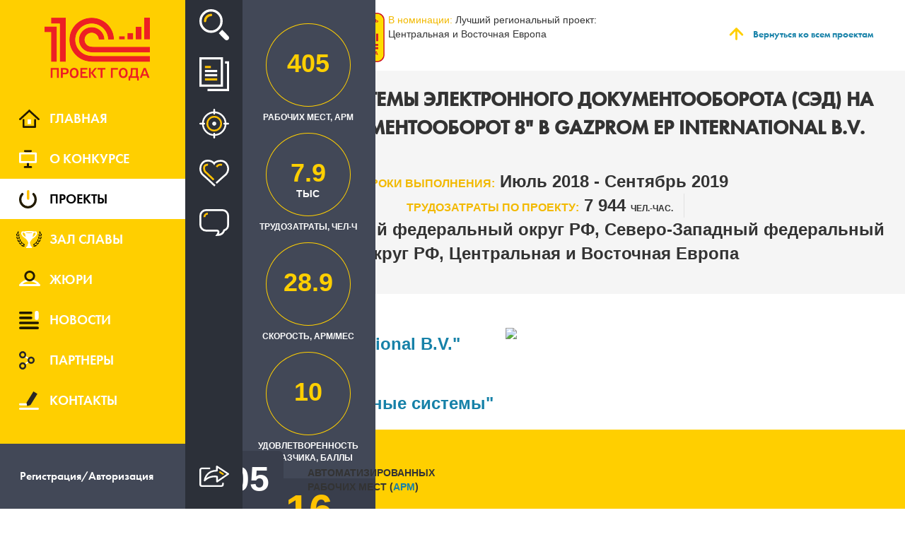

--- FILE ---
content_type: text/html; charset=UTF-8
request_url: https://eawards.1c.ru/projects/vnedrenie-sistemy-elektronnogo-dokumentooborota-sed-na-baze-1s-dokumentooborot-8-v-gazprom-ep-international-bv-82950/
body_size: 28983
content:
<!DOCTYPE html>
<html xmlns="http://www.w3.org/1999/xhtml" xml:lang="ru" lang="ru" class="ua_js_no">
<head>
    <meta http-equiv="X-UA-Compatible" content="IE=EmulateIE9" />
    <meta name="viewport" content="width=device-width,initial-scale=1">
    <meta name="yandex-verification" content="6667b33592c8dae0" />
    <meta charset="utf-8"/>
    <meta http-equiv="Content-Type" content="text/html; charset=UTF-8" />
<link href="/bitrix/cache/css/s1/award/template_9d5e52113d6ff98e088930b003a18506/template_9d5e52113d6ff98e088930b003a18506_v1.css?1751267397389770" type="text/css"  data-template-style="true" rel="stylesheet" />
<script src="/js/jquery.min.js" data-skip-moving="true"></script>
<meta property="og:image" content="https://eawards.1c.ru/upload/iblock/9c4/9c46bb598b17d202b8bead277808cfc4.JPG"/>
    <title>Внедрение системы электронного документооборота (СЭД) на базе &quot;1С:Документооборот 8&quot; в Gazprom EP International B.V.</title>
        <!--[if IE 9]>
                <link rel="stylesheet" type="text/css" href="/css/ie.css" />
    <![endif]-->
</head>
<body class="page">
                <div class="preloader">
        <img src="/img/preloader.gif"/>
    </div>
    <div class="overlay"></div>
    <div class="close_overlay"></div>
            <div class="wrp_search s_close">
    <form action="/projects/" method="post" class="search-form-prj-top">
        <input type="hidden" name="type" value="">
        <input class="wrp_search__input" placeholder="Поиск по проектам" name="text" value="" />
        <input type="submit" class="wrp_search__btn btn_anim" value="Искать">
        <div class="wrp_search__close">Закрыть</div>
    </form>
</div>
        <div class="left_content close_menu clearfix left_content_shadow">
        <a class="left_content__link col-xs-6" href="/">
    <img src="/img/logo.png">
</a>        <div class="col-xs-6  text-right">
            <div class="gamburger"></div>
        </div>
        
<menu class="nav">
            <a class="nav__main " href="/" data-title="Главная">
            <span class='nav__main_img'></span>
            Главная        </a>
            <a class="nav__about " href="/about/" data-title="О конкурсе">
            <span class='nav__about_img'></span>
            О конкурсе        </a>
            <a class="nav__projects active" href="/projects/" data-title="Проекты">
            <span class='nav__projects_img'></span>
            Проекты        </a>
            <a class="nav__winner " href="/winners/" data-title="Зал славы">
            <span class='nav__winner_img'></span>
            Зал славы        </a>
            <a class="nav__jury " href="/jury/" data-title="Жюри">
            <span class='nav__jury_img'></span>
            Жюри        </a>
            <a class="nav__news " href="/news/" data-title="Новости">
            <span class='nav__news_img'></span>
            Новости        </a>
            <a class="nav__parth " href="/partners/" data-title="Партнеры">
            <span class='nav__parth_img'></span>
            Партнеры        </a>
            <a class="nav__contacts " href="/contacts/" data-title="Контакты">
            <span class='nav__contacts_img'></span>
            Контакты        </a>
            <a class="nav__ " href="" data-title="">
            <span class='nav___img'></span>
                    </a>
            <a class="nav__private" href="?login=y">
        <div>Регистрация/Авторизация</div>
    </a>

</menu>
    </div>
            <div class="dubl_menu">
            <form action="/projects/" method="post" class="form_link">
    <input type="hidden" name="type" value="">
</form>
<div class="dubl_menu__search" title="Поиск">Поиск</div>
<a class="dubl_menu__news" href="/projects/" title="Все проекты">Все проекты</a>
<a class="dubl_menu__focus a_search" href="#" data-type="recommend" title="Рекомендованные проекты">Рекомендованные проекты</a>
<a class="dubl_menu__popular_project a_search" href="#" data-type="popular" title="Популярные проекты">Популярные проекты</a>
<a class="dubl_menu__discussed a_search" href="#" data-type="discuss" title="Обсуждаемые проекты">Обсуждаемые проекты</a>
                            <div class="dubl_menu__wrp_share">
    <a class="dubl_menu__share">Рассказать</a>
    <div class="share_abs">
                <div class="ya-share2" id="ya-share2" data-curtain data-shape="round" data-services="vkontakte,odnoklassniki,twitter,telegram,whatsapp"></div>
    </div>
   <div id="share_abs">
   </div>
</div>
                    </div>
        <div class="content">
        <div class="container">
<div class="projects_header">
    <div class="container_h1">
            <div class="block_image"></div>
            <div class="block_text">Проект</div>
            <div style="clear: both"></div>
    </div>
    
    <div class="container_winner_logo">
        <img src="/images/winner_logo.png" />
    </div>
    <div class="container_winner_text">
        <div class="data_nomination">
            <div>
                <span class="title_nomination">В номинации: </span>
                <span class="value_nomination">Лучший региональный проект:</span>
            </div>
            
                <div>
                    <span class="value_nomination">Центральная и Восточная Европа</span>
                </div>
            
        </div>
    </div>    <div class="top_block__back container_back">
        <a href="/projects/">Вернуться ко всем проектам</a>
    </div>
</div>
    <div class="title_project">
        <div class="title_project__title">
            Внедрение системы электронного документооборота (СЭД) на базе &quot;1С:Документооборот 8&quot; в Gazprom EP International B.V.        </div>
                    <div class="title_project__time">
                <span>Сроки выполнения:</span>
                Июль 2018                - Сентябрь 2019            </div>
                    <div class="title_project__working"><span>Трудозатраты по проекту:</span>
            7 944            <sm style="font-size: 12px">чел.-час.</sm>
        </div>
                    <div class="title_project__region">
                <span>Регион</span>
                Центральный федеральный округ РФ, Северо-Западный федеральный округ РФ, Центральная и Восточная Европа            </div>
                </div>
    <div class="data_project data_project_fixed">
        <div class='data_project__relative'>
            <div class="data_project__wrp_working">
                                <div class="data_project__working" title='Рабочих мест, АРМ'>
                    <div class="circle">
                        <div class="percent" data-percent="1.1">
                                                            405                                                        </div>
                        <svg class="svg"></svg>
                    </div>
                    <div class="data_project__text">Рабочих мест, АРМ</div>
                </div>
                                <div class="data_project__labor" title='Трудозатраты, чел-ч'>
                    <div class="circle">
                        <div class="percent" data-percent="0.9">
                                                            7.9                                <div>тыс</div>
                                                        </div>
                        <svg class="svg"></svg>
                    </div>
                    <div class="data_project__text">Трудозатраты, чел-ч</div>
                </div>
                                    <div class="data_project__speed" title='Скорость, арм/мес'>
                        <div class="circle">
                            <div class="percent" data-percent="0.9">28.9</div>
                            <svg class="svg"></svg>
                        </div>
                        <div class="data_project__text">Скорость, арм/мес</div>
                    </div>
                                        <div class="data_project__scores" title='Удовлетворенность заказчика, баллы'>
                        <div class="circle">
                            <div class="percent" data-percent="100">
                                10                            </div>
                            <svg class="svg"></svg>
                        </div>
                        <div class="data_project__text">Удовлетворенность заказчика, баллы</div>
                    </div>
                            </div>
                            <div class="data_project__popular">
                    
                    <div class="data_project__wrp">
                            <div class="data_project__num">16</div>
                            <div class="data_project__text">Популярность проекта</div>
                        </div>                </div>
                    </div>
    </div>
    <div class="vote_additional_button"><div class="data_project__wrp">
                            <div class="data_project__num">16</div>
                            <div class="data_project__text">Популярность проекта</div>
                        </div></div>

    <div class="client row">
        <div class="client__col">
            <div class="client__title">Заказчик</div>
            <a href="https://international.gazprom.ru/" target="_blank"
               class="client__name">
                &quot;Gazprom EP International B.V.&quot;            </a>
        </div>
                    <div>
                <img src="/upload/iblock/9c4/9c46bb598b17d202b8bead277808cfc4.JPG" class="client__logo"/>
            </div>
                        <div class="client__col client_dbl" style="display: block;">
                <div class="client__performer">
                    <div class="client__title">Исполнитель</div>
                    <span><a target="_blank" href="https://alp-erp.ru/" class="site_href">&quot;АЛП-Информационные системы&quot;</a></span>
                </div>
            </div>
                </div>
    <div class="inner clearfix">
        <div class="auto col-xs-4">
            <div class="auto__num">405</div>
            <div class="auto__text">Автоматизированных рабочих мест (<a>APM</a>)</div>
        </div>
        <div class="prod col-xs-8">
                            <div class="ptitle">
                    <div class="ptitle__text">Внедренные продукты</div>
                                    </div>
                <div class="wrp_punder">
                                            <div class="punder">
                            <img class="punder__img" src="/upload/iblock/977/97704ac1bb8c3ed81b83243cd6e6ea27.png"/>
                                                        <div class="punder__text">
                                1С:Документооборот                            </div>
                                                    </div>
                                        </div>
        </div>
    </div>
    <div class="area row">
                    <div class="area__title col-xs-3">Предметные области</div>
            <ul class="area__item_area col-xs-5">
                                    <li>Документооборот (ECM)</li>
                                </ul>
                        <div class="indusry col-xs-4">
                <div class="indusry__title">
                    <div>Отрасли</div>
                                    </div>
                <div class="indusry__items">
                                            <div class="indusry__item">
                            <img class="img_item" src="/upload/iblock/f60/rve2kp4s900nudthma2l3cxekdfwr8zx.jpg"/>
                            <div>Нефтяная, газовая промышленность</div>
                        </div>
                        <div class="clear"></div>
                                        </div>
            </div>
                </div>
    <div class="desc row">
        <div class="desc__first hover_desc clearfix">
            <div class="col-xs-1">
                <div class="num_border">1</div>
            </div>
            <div class="wrp_desc col-xs-2">
                <div class="wrp_desc__title" id="s_a_1">Описание проекта</div>
                            </div>
            <div class="desc__text col-xs-9">
                                    <p><b>Цели проекта</b></p>
                    <p><p>Целью разработки и внедрения СЭД являлось создание системы, которая предназначена для автоматизации работы с договорами, доверенностями, заявками на служебные командировки на основе программного продукта "1С:Документооборот".</p>
<div>Основными целями проекта стали:</div>
<div>
<ul>
<li>Построение широкой карты бизнес-процессов для согласования и утверждения договорной документации, доверенностей и заявок на служебные командировки;</li>
<li>Максимальное обеспечение работы пользователя в "едином окне" СЭД без перехода в смежные системы для выполнения процесса (от планирования до полного закрытия);</li>
<li>Создание единой шаблонной системы, включающей унифицированную процессную модель, единую методологию и отчетность для всех Компаний Группы.</li>
</ul>
</div></p>
                                        <p><b>Ситуация до внедрения</b></p>
                    <p><p>Gazprom EP International B.V. (далее по тексту- «Компания») является специализированной компанией ПАО "Газпром" по реализации upstream-проектов за пределами Российской Федерации. Компания ведет деятельность почти в двух десятках стран на четырех континентах и участвует в реализации почти 40 проектов различного масштаба. </p>
<p>Ключевые задачи и функции "Gazprom EP International B.V." состоят во владении и эффективном управлении дочерними бизнес-структурами, ведущими деятельность в области поиска, разведки и разработки месторождений углеводородов за пределами РФ; в поиске, оценке и приобретении новых нефтегазовых активов в самых разных нефтегазодобывающих регионах мира; в управлении проектами и контроле над операционной деятельностью; в представлении интересов ПАО "Газпром" в отношениях с зарубежными государственными и частными нефтегазовыми компаниями.</p>
<p>Внедрение СЭД было обусловлено созданием единого информационного пространства для управления и поддержкой операционных процессов на английском и русском языках, централизованного ведения и контроля договорной деятельности, планирования служебных командировок в Компаниях Группы, управление доверенностями, сокращение трудозатрат на обмен согласуемой и архивной документацией между Компаниями Группы и сроков согласования.</p></p>
                                        <p><b>Уникальность и инновационность проекта</b></p>
                    <p><p>Система электронного документооборота (СЭД) поддерживает работу пользователей на английском и русском языках за счет доработки интерфейса и объектов конфигурации. Смена языка сеанса доступна в пользовательском режиме, что позволяет каждому сотруднику работать с поставленными задачами, формировать отчетность и работать с архивной документацией на необходимом языке.</p>
<p>Система СЭД спроектирована на основе принципа "единого окна" работы для пользователя. Вся информация по договору, которую пользователь вносил во множество реестров и финансовую систему, теперь аккумулируется в СЭД и в автоматическом режиме передается в нужном объеме в смежные системы.</p>
<p>Одной из важнейших доработок стал механизм отслеживания финансового результата по договорам (сопоставление плана и факта) на основе интеграции с "1С:Управление холдингом 8".</p>
<p>В системе СЭД разработан механизм делегирования задач, который построен на принципах типового решения "1С", однако, учитывает большее количество параметров для определения делегата по каждой задаче.</p>
<p>Необходимость делегирования задач определяется в автоматическом режиме на основе разработанной интеграции с "1С:Зарплата и управление персоналом 8".</p>
<p>В рамках проекта выстроен механизм ограничения права на согласование задач, что позволило обеспечить соблюдение требований, зафиксированных в регламента "Gazprom EP International B.V.".</p></p>
                                        <p><b>Публикации о проекте</b></p>
                                        <ul>
                                                    <li>
                                <a href="https://1c.ru/solutions/public/details/1048659"
                                   target="_blank">Внедрение системы электронного документооборота (СЭД) на базе &quot;1С:Document Management 8&quot; в Gazprom EP International B.V.</a>
                            </li>
                                                </ul>
                                        <p><b>Дополнительная информация к описанию проекта</b></p>
                    <p>
	 По результатам внедрения, существенно сократились сроки согласования документов, сроки работы с документами стали соответствовать внутренним нормативным актам Группы компаний, что достигнуто во многом благодаря эффективным методологическим, организационным и автоматизированным проектным решениям.
</p>                                        <p><b>Результаты проекта</b></p>
                    <p>Результатом проекта стало создание единой системы по ведению нормативно-справочной информации, обеспечивающей блок автоматизации №1 "Управление договорными документами", блок автоматизации №2 "Управление заявками на служебные командировки" и блок автоматизации №3 "Управление внутренними процессами согласования и утверждения".</p>
<p>Унификация процессов согласования Договоров, доверенностей и заявок на служебные командировки. Включение СЭД в информационную экосистему Компании Группы и подключение СЭД к системе обмена данными. В рамках реализации проекта были соблюдены сроки и бюджет проекта.</p>                                </div>
        </div>
        <b class="chara">Характеристики проекта</b>
        <div class="desc__first hover_desc clearfix">
            <div class="col-xs-1">
                <div class="num_border">2</div>
            </div>
            <div class="wrp_desc col-xs-2">
                <div class="wrp_desc__title" id="s_a_2">Масштаб проекта</div>
                            </div>
            <div class="desc__text col-xs-9">
                                    <b>Внедренные программные продукты</b>
                    <p>
                                            <ul class="noliststyle">
                            <span>1С:Документооборот</span>
                            :                                    <li>Работа с внутренними документами</li>
                                                                        <li>Управление бизнес-процессами</li>
                                                                        <li>Интеграция с внешними системми</li>
                                                                                            </ul>
                                            </p>
                                        <p><b>Архитектура решения и масштаб проекта</b></p>
                    <p>
	 Архитектура решения клиент-серверная и является централизованной, т.е. серверная часть системы располагается только в центральном офисе Заказчика. Для доступа территориальных пользователей используются RDP-подключения к терминальным серверам, организуемым Заказчиком, и тонкие клиенты. Интеграция с другими системами Заказчика построена на базе веб-сервисов.
</p>                                        <p><b>Использованное дополнительное ПО, компьютерная техника и оборудование</b></p>
                    <table style="border: 1px solid #807f80;" frame="void">
<tbody>
<tr>
<td>
<p><strong>Тип сервера</strong></p>
</td>
<td>
<p><strong>Память</strong></p>
</td>
<td>
<p><strong>Процессор</strong></p>
</td>
<td>
<p><strong>Диски</strong></p>
</td>
<td>
<p><strong>СХД</strong></p>
</td>
</tr>
<tr>
<td>
<p>Сервер приложений "1С"</p>
</td>
<td>
<p>32 Гб</p>
</td>
<td>
<p>Intel Xeon E5-4657L v2 2.40 GHz 12 ядер</p>
</td>
<td>
<p>SATA 7200k (RAID-DP); HDD Sys: 100GB, App: 2TB</p>
</td>
<td>
<p>Netapp Fas6290</p>
</td>
</tr>
<tr>
<td>
<p>СУБД</p>
</td>
<td>
<p>48 Гб</p>
</td>
<td>
<p>Intel Xeon E5-4657L v2 2.40 GHz 12 ядер</p>
</td>
<td>
<p>SAS 10000k (RAID-DP); HDD Sys: 100GB, App: 2TB</p>
</td>
<td>
<p>Netapp Fas6290</p>
</td>
</tr>
</tbody>
</table>                    
                                <div class="circle_inner">
                    <div class="circle_svg">
                        <div class="percent_inner" data-percent="1.1">405</div>
                        <svg class="svg"></svg>
                    </div>
                    <div class="circle_inner__text">Суммарное кол-во арм, шт.</div>
                </div>

                                <div class="circle_inner">
                    <div class="circle_svg">
                        <div class="percent_inner" data-percent="7.7">1</div>
                        <svg class="svg"></svg>
                    </div>
                    <div class="circle_inner__text">кол-во внедренных решений 1С (типовых, специализированных,
                        отраслевых) в рамках проекта, шт.
                    </div>
                </div>

                                <div class="circle_inner">
                    <div class="circle_svg">
                        <div class="percent_inner" data-percent="4.1">3</div>
                        <svg class="svg"></svg>
                    </div>
                    <div class="circle_inner__text">кол-во внедренных подсистем отдельных решений 1С, шт.</div>
                </div>
            </div>
        </div>
        <div class="desc__first hover_desc clearfix">
            <div class="col-xs-1">
                <div class="num_border">3</div>
            </div>
            <div class="wrp_desc col-xs-2">
                <div class="wrp_desc__title" id="s_a_3">Оптимальность трудозатрат и эффективность внедрения</div>
                            </div>
            <div class="desc__text col-xs-9">
                                <div class="circle_inner">
                    <div class="circle_svg">
                        <div class="percent_inner" data-percent="0.9">28.9</div>
                        <svg class="svg"></svg>
                    </div>
                    <div class="circle_inner__text">скорость автоматизации, АРМ/МЕС</div>
                </div>
                                <div class="circle_inner">
                    <div class="circle_svg">
                        <div class="percent_inner" data-percent="0.9">7944</div>
                        <svg class="svg"></svg>
                    </div>
                    <div class="circle_inner__text">суммарное кол-во чел.-час. проектной команды</div>
                </div>
                                    <div class="circle_inner">
                        <div class="circle_svg">
                            <div class="percent_inner" data-percent="0.3">19.61</div>
                            <svg class="svg"></svg>
                        </div>
                        <div class="circle_inner__text">Трудозатраты проектной команды в расчете на 1 АРМ, чел.-час.
                        </div>
                    </div>
                                </div>
        </div>
        <div class="desc__first hover_desc clearfix">
            <div class="col-xs-1">
                <div class="num_border">4</div>
            </div>
            <div class="wrp_desc col-xs-2">
                <div class="wrp_desc__title" id="s_a_4">Сроки и качество</div>
                            </div>
            <div class="desc__text col-xs-9">
                                    <div class="circle_inner">
                        <div class="circle_svg">
                            <div class="percent_inner" data-percent="50">0%</div>
                            <svg class="svg"></svg>
                        </div>
                        <div class="circle_inner__text">Отклонение по срокам, %</div>
                    </div>
                                        <div class="circle_inner">
                        <div class="circle_svg">
                            <div class="percent_inner" data-percent="50">0%</div>
                            <svg class="svg"></svg>
                        </div>
                        <div class="circle_inner__text">Отклонение по бюджету, %</div>
                    </div>
                                        <div class="circle_inner">
                        <div class="circle_svg">
                            <div class="percent_inner"
                                 data-percent="100">10</div>
                            <svg class="svg"></svg>
                        </div>
                        <div class="circle_inner__text">соответствие функциональных возможностей внедренных решений и
                            задач пользователя, баллов по 10-балльной системе
                        </div>
                    </div>
                                        <div class="circle_inner">
                        <div class="circle_svg">
                            <div class="percent_inner"
                                 data-percent="100">10</div>
                            <svg class="svg"></svg>
                        </div>
                        <div class="circle_inner__text">общая удовлетворенность пользователя услугами партнера, баллов
                            по 10-балльной системе
                        </div>
                    </div>
                                </div>
        </div>
        <div class="desc__first hover_desc clearfix">
            <div class="col-xs-1">
                <div class="num_border">5</div>
            </div>
            <div class="wrp_desc col-xs-2">
                <div class="wrp_desc__title" id="s_a_5">Экономический эффект от внедрения</div>
                            </div>
            <div class="desc__text col-xs-9">
                                                                                                                                                                                                                                                                                                                                                                                                                                                                                                                                                                                                                                                                                                                                                                                
                            </div>
        </div>
            </div>
        <div class="simular">
        <div class="project_conc row">
            <div class="project_conc__tiles row">
                <div class="project_conc__fleft">Похожие проекты</div>
                <div>
                    <div class="prev"></div>
                    <div class="next"></div>
                </div>
            </div>
        </div>
        <div class="wpr_scroll">
            <div class="wrp clearfix" data-mcs-theme="dark">
                                    <div class="wrapper_itm clearfix">
                        <div class="wrapper_itm__itm">
                            <a href="/projects/programma-cifrovoy-transformacii-i-razvitiya-sistemy-upravleniya-ooo-uk-tatburneft-83022/" class="wrapper_itm__title">
                                Программа цифровой трансформации и развития системы управления ООО &quot;УК &quot;Татбурнефть&quot;                            </a>
                            <div class="wrapper_itm__autor">
                                ООО &quot;УК Татбурнефть&quot;                            </div>
                            <div class="wrapper_itm__apm">
                                <span>1 200</span> aрм
                            </div>
                                                            <img class="wrapper_itm__logo" src="/upload/iblock/662/66254cc3471779f2e10a408de152b885.jpg" />
                                                            <div class="wrapper_itm__direct">
                                    Исполнитель:
                                    <span>
                                        ГK &quot;ITPS&quot;                                    </span>
                                </div>
                                                        <div class="wrapper_itm__mark">
                                <span>176</span> оценок                            </div>
                            <div class="wrapper_itm__comments">
                                <span>12</span> комментариев                            </div>
                            <a class="wrapper_itm__btn btn_anim" href="/projects/programma-cifrovoy-transformacii-i-razvitiya-sistemy-upravleniya-ooo-uk-tatburneft-83022/">Подробнее о проекте</a>
                        </div>
                    </div>
                                    <div class="wrapper_itm clearfix">
                        <div class="wrapper_itm__itm">
                            <a href="/projects/vnedrenie-sistemy-kommercheskogo-ucheta-na-osnove-1s-erp--82603/" class="wrapper_itm__title">
                                Внедрение системы коммерческого учета на основе &quot;1С:ERP&quot;                             </a>
                            <div class="wrapper_itm__autor">
                                ООО &quot;Газпромнефть-смазочные материалы&quot;                            </div>
                            <div class="wrapper_itm__apm">
                                <span>400</span> aрм
                            </div>
                                                            <img class="wrapper_itm__logo" src="/upload/iblock/650/6502a995d449a5c1fb9c4e1ddd5a570b.JPG" />
                                                            <div class="wrapper_itm__direct">
                                    Исполнитель:
                                    <span>
                                        &quot;1С:Первый Бит, Москва - Центральный офис&quot;                                    </span>
                                </div>
                                                        <div class="wrapper_itm__mark">
                                <span>0</span> оценок                            </div>
                            <div class="wrapper_itm__comments">
                                <span>0</span> комментариев                            </div>
                            <a class="wrapper_itm__btn btn_anim" href="/projects/vnedrenie-sistemy-kommercheskogo-ucheta-na-osnove-1s-erp--82603/">Подробнее о проекте</a>
                        </div>
                    </div>
                                    <div class="wrapper_itm clearfix">
                        <div class="wrapper_itm__itm">
                            <a href="/projects/vnedrenie-sistemy-konsolidatsii-otchetnosti-po-msfo-i-prochey-otchetnosti-na-baze-1s-upravlenie-khol-85974/" class="wrapper_itm__title">
                                Внедрение системы консолидации отчетности по МСФО и прочей отчетности на базе &quot;1С:Управление Холдингом&quot; в группе компаний АО &quot;Зарубежнефть&quot;                             </a>
                            <div class="wrapper_itm__autor">
                                АО &quot;Зарубежнефть&quot;                            </div>
                            <div class="wrapper_itm__apm">
                                <span>200</span> aрм
                            </div>
                                                            <img class="wrapper_itm__logo" src="/upload/iblock/75d/75dee09407656a2e86cf9e0809d3e902.png" />
                                                            <div class="wrapper_itm__direct">
                                    Исполнитель:
                                    <span>
                                        ЗАО &quot;Крок инкорпорейтед&quot;                                    </span>
                                </div>
                                                        <div class="wrapper_itm__mark">
                                <span>78</span> оценок                            </div>
                            <div class="wrapper_itm__comments">
                                <span>0</span> комментариев                            </div>
                            <a class="wrapper_itm__btn btn_anim" href="/projects/vnedrenie-sistemy-konsolidatsii-otchetnosti-po-msfo-i-prochey-otchetnosti-na-baze-1s-upravlenie-khol-85974/">Подробнее о проекте</a>
                        </div>
                    </div>
                                    <div class="wrapper_itm clearfix">
                        <div class="wrapper_itm__itm">
                            <a href="/projects/sozdanie-isu-uchet-raschetov-s-akcionerami-pao-lukoyl-na-baze-platformy-1s-predpriyatie-83-88842/" class="wrapper_itm__title">
                                Создание ИСУ &quot;Учет расчетов с акционерами&quot; ПАО &quot;ЛУКОЙЛ&quot; на базе платформы &quot;1С:Предприятие 8.3&quot;                            </a>
                            <div class="wrapper_itm__autor">
                                ПАО &quot;ЛУКОЙЛ&quot;                            </div>
                            <div class="wrapper_itm__apm">
                                <span>25</span> aрм
                            </div>
                                                            <img class="wrapper_itm__logo" src="/upload/iblock/878/87831bba6532e68777480381f80eb482.png" />
                                                            <div class="wrapper_itm__direct">
                                    Исполнитель:
                                    <span>
                                        ООО &quot;ЛУКОЙЛ-Технологии&quot;, &quot;Софт-Юнити&quot;, &quot;АКСИОМА-СОФТ&quot;                                    </span>
                                </div>
                                                        <div class="wrapper_itm__mark">
                                <span>463</span> оценки                            </div>
                            <div class="wrapper_itm__comments">
                                <span>1</span> комментарий                            </div>
                            <a class="wrapper_itm__btn btn_anim" href="/projects/sozdanie-isu-uchet-raschetov-s-akcionerami-pao-lukoyl-na-baze-platformy-1s-predpriyatie-83-88842/">Подробнее о проекте</a>
                        </div>
                    </div>
                                    <div class="wrapper_itm clearfix">
                        <div class="wrapper_itm__itm">
                            <a href="/projects/perehod-na-novuyu-sistemu-upravlencheskogo-ucheta-v-tph-rusklimat-na-baze-1s-erp-82337/" class="wrapper_itm__title">
                                Переход на новую систему управленческого учета в ТПХ &quot;РусКлимат&quot; на базе &quot;1С:ERP&quot;                             </a>
                            <div class="wrapper_itm__autor">
                                ООО &quot;Р-КЛИМАТ&quot;                            </div>
                            <div class="wrapper_itm__apm">
                                <span>2 000</span> aрм
                            </div>
                                                            <img class="wrapper_itm__logo" src="/upload/iblock/b2f/b2f520b0bd9aafe03ca84157761b712e.png" />
                                                            <div class="wrapper_itm__direct">
                                    Исполнитель:
                                    <span>
                                        &quot;1С:Первый Бит, Москва - м. Савеловская&quot;                                    </span>
                                </div>
                                                        <div class="wrapper_itm__mark">
                                <span>8</span> оценок                            </div>
                            <div class="wrapper_itm__comments">
                                <span>0</span> комментариев                            </div>
                            <a class="wrapper_itm__btn btn_anim" href="/projects/perehod-na-novuyu-sistemu-upravlencheskogo-ucheta-v-tph-rusklimat-na-baze-1s-erp-82337/">Подробнее о проекте</a>
                        </div>
                    </div>
                                    <div class="wrapper_itm clearfix">
                        <div class="wrapper_itm__itm">
                            <a href="/projects/razrabotchik-i-proizvoditel-medicinskih-izdeliy-angiolayn-sformiroval-edinuyu-sistemu-upravlencheskogo-ucheta-i-elektronnogo-dokumentooborota-1s-dokumentooborot-8-korp-82500/" class="wrapper_itm__title">
                                Разработчик и производитель медицинских изделий &quot;Ангиолайн&quot; сформировал единую систему управленческого учета и электронного документооборота с &quot;1С:Документооборот 8 КОРП&quot;                            </a>
                            <div class="wrapper_itm__autor">
                                ООО  &quot;Ангиолайн&quot;                            </div>
                            <div class="wrapper_itm__apm">
                                <span>120</span> aрм
                            </div>
                                                            <img class="wrapper_itm__logo" src="/upload/iblock/c4c/c4c1ddf2159b12b74e4659cf9f40484b.jpg" />
                                                            <div class="wrapper_itm__direct">
                                    Исполнитель:
                                    <span>
                                        &quot;Гигабайт&quot;                                    </span>
                                </div>
                                                        <div class="wrapper_itm__mark">
                                <span>35</span> оценок                            </div>
                            <div class="wrapper_itm__comments">
                                <span>0</span> комментариев                            </div>
                            <a class="wrapper_itm__btn btn_anim" href="/projects/razrabotchik-i-proizvoditel-medicinskih-izdeliy-angiolayn-sformiroval-edinuyu-sistemu-upravlencheskogo-ucheta-i-elektronnogo-dokumentooborota-1s-dokumentooborot-8-korp-82500/">Подробнее о проекте</a>
                        </div>
                    </div>
                                    <div class="wrapper_itm clearfix">
                        <div class="wrapper_itm__itm">
                            <a href="/projects/avtomatizaciya-ucheta-v-ooo-salair-na-baze-1s-erp-i-1s-dokumentooborot--82514/" class="wrapper_itm__title">
                                Автоматизация учета в ООО &quot;Салаир&quot; на базе &quot;1С:ERP&quot; и &quot;1С:Документооборот&quot;                             </a>
                            <div class="wrapper_itm__autor">
                                ООО &quot;Салаир&quot;                            </div>
                            <div class="wrapper_itm__apm">
                                <span>320</span> aрм
                            </div>
                                                            <img class="wrapper_itm__logo" src="/upload/iblock/c5a/c5a3e99af8fb79fa6dde393126c0fb36.png" />
                                                            <div class="wrapper_itm__direct">
                                    Исполнитель:
                                    <span>
                                        &quot;1С:Первый Бит, Москва - м. Савеловская&quot;                                    </span>
                                </div>
                                                        <div class="wrapper_itm__mark">
                                <span>11</span> оценок                            </div>
                            <div class="wrapper_itm__comments">
                                <span>0</span> комментариев                            </div>
                            <a class="wrapper_itm__btn btn_anim" href="/projects/avtomatizaciya-ucheta-v-ooo-salair-na-baze-1s-erp-i-1s-dokumentooborot--82514/">Подробнее о проекте</a>
                        </div>
                    </div>
                                    <div class="wrapper_itm clearfix">
                        <div class="wrapper_itm__itm">
                            <a href="/projects/razrabotka-sistemy-tsifrovogo-dokumentooborota-kontrolya-zadach-i-porucheniy-v-fonde-skolkovo--82850/" class="wrapper_itm__title">
                                Разработка системы цифрового документооборота, контроля задач и поручений в Фонде &quot;Сколково&quot;                              </a>
                            <div class="wrapper_itm__autor">
                                Фонд &quot;Сколково&quot;                            </div>
                            <div class="wrapper_itm__apm">
                                <span>200</span> aрм
                            </div>
                                                            <img class="wrapper_itm__logo" src="/upload/iblock/dc5/dc59b83f3a32addaf8ba62df18a7ffda.png" />
                                                            <div class="wrapper_itm__direct">
                                    Исполнитель:
                                    <span>
                                        &quot;1С:ВДГБ&quot;                                    </span>
                                </div>
                                                        <div class="wrapper_itm__mark">
                                <span>405</span> оценок                            </div>
                            <div class="wrapper_itm__comments">
                                <span>0</span> комментариев                            </div>
                            <a class="wrapper_itm__btn btn_anim" href="/projects/razrabotka-sistemy-tsifrovogo-dokumentooborota-kontrolya-zadach-i-porucheniy-v-fonde-skolkovo--82850/">Подробнее о проекте</a>
                        </div>
                    </div>
                                    <div class="wrapper_itm clearfix">
                        <div class="wrapper_itm__itm">
                            <a href="/projects/avtomatizaciya-ucheta-v-gruppe-kompaniy-mirtek-na-baze-programmnyh-produktov-1s-erp-upravlenie-predpriyatiem-i-1s-dokumentooborot--82852/" class="wrapper_itm__title">
                                Автоматизация учета в группе компаний &quot;Миртек&quot; на базе программных продуктов &quot;1С:ERP Управление предприятием&quot; и &quot;1С:Документооборот&quot;                             </a>
                            <div class="wrapper_itm__autor">
                                ООО &quot;Миртек&quot;                            </div>
                            <div class="wrapper_itm__apm">
                                <span>100</span> aрм
                            </div>
                                                            <img class="wrapper_itm__logo" src="/upload/iblock/dea/deabeb21c148fa43081f407ed50c7aa2.jpg" />
                                                            <div class="wrapper_itm__direct">
                                    Исполнитель:
                                    <span>
                                        &quot;КрафтКод&quot;                                    </span>
                                </div>
                                                        <div class="wrapper_itm__mark">
                                <span>36</span> оценок                            </div>
                            <div class="wrapper_itm__comments">
                                <span>0</span> комментариев                            </div>
                            <a class="wrapper_itm__btn btn_anim" href="/projects/avtomatizaciya-ucheta-v-gruppe-kompaniy-mirtek-na-baze-programmnyh-produktov-1s-erp-upravlenie-predpriyatiem-i-1s-dokumentooborot--82852/">Подробнее о проекте</a>
                        </div>
                    </div>
                                    <div class="wrapper_itm clearfix">
                        <div class="wrapper_itm__itm">
                            <a href="/projects/avtomatizaciya-processov-deloproizvodstva-i-dokumentooborota-na-baze-1s-dokumentooborot-8-korp-v-pao-himprom-82857/" class="wrapper_itm__title">
                                Автоматизация процессов делопроизводства и документооборота на базе &quot;1С:Документооборот 8 КОРП&quot; в ПАО &quot;Химпром&quot;                            </a>
                            <div class="wrapper_itm__autor">
                                ПАО &quot;Химпром&quot;                            </div>
                            <div class="wrapper_itm__apm">
                                <span>1 000</span> aрм
                            </div>
                                                            <img class="wrapper_itm__logo" src="/upload/iblock/7bf/7bfde400313a39c927f50e04cf15a215.jpg" />
                                                            <div class="wrapper_itm__direct">
                                    Исполнитель:
                                    <span>
                                        ГК &quot;СофтБаланс&quot;                                    </span>
                                </div>
                                                        <div class="wrapper_itm__mark">
                                <span>51</span> оценка                            </div>
                            <div class="wrapper_itm__comments">
                                <span>0</span> комментариев                            </div>
                            <a class="wrapper_itm__btn btn_anim" href="/projects/avtomatizaciya-processov-deloproizvodstva-i-dokumentooborota-na-baze-1s-dokumentooborot-8-korp-v-pao-himprom-82857/">Подробнее о проекте</a>
                        </div>
                    </div>
                                    <div class="wrapper_itm clearfix">
                        <div class="wrapper_itm__itm">
                            <a href="/projects/modernizaciya-avtomatizirovannoy-informacionnoy-sistemy-upravleniya-fhd-ispolnitelnyh-organov-gosudarstvennoy-vlasti-i-gosudarstvennyh-uchrezhdeniy-irkutskoy-oblasti-82892/" class="wrapper_itm__title">
                                Модернизация автоматизированной информационной системы управления ФХД исполнительных органов государственной власти и государственных учреждений Иркутской области                            </a>
                            <div class="wrapper_itm__autor">
                                ОГАУ &quot;Информационно-технический центр Иркутской области&quot;                            </div>
                            <div class="wrapper_itm__apm">
                                <span>38</span> aрм
                            </div>
                                                            <img class="wrapper_itm__logo" src="/upload/iblock/5e0/5e0ff58bc7153585da70d1dfcbe8e416.png" />
                                                            <div class="wrapper_itm__direct">
                                    Исполнитель:
                                    <span>
                                        ГK &quot;Форус&quot;                                    </span>
                                </div>
                                                        <div class="wrapper_itm__mark">
                                <span>38</span> оценок                            </div>
                            <div class="wrapper_itm__comments">
                                <span>0</span> комментариев                            </div>
                            <a class="wrapper_itm__btn btn_anim" href="/projects/modernizaciya-avtomatizirovannoy-informacionnoy-sistemy-upravleniya-fhd-ispolnitelnyh-organov-gosudarstvennoy-vlasti-i-gosudarstvennyh-uchrezhdeniy-irkutskoy-oblasti-82892/">Подробнее о проекте</a>
                        </div>
                    </div>
                                    <div class="wrapper_itm clearfix">
                        <div class="wrapper_itm__itm">
                            <a href="/projects/vnedrenie-1s-erp-na-maslozavode--ekonomicheskiy-effekt-s-pervogo-mesyaca-raboty-82929/" class="wrapper_itm__title">
                                Внедрение &quot;1С:ERP&quot; на маслозаводе: экономический эффект с первого месяца работы                            </a>
                            <div class="wrapper_itm__autor">
                                ГК &quot;Эксойл Групп&quot;                            </div>
                            <div class="wrapper_itm__apm">
                                <span>150</span> aрм
                            </div>
                                                            <img class="wrapper_itm__logo" src="/upload/iblock/406/406794ac6c36ddff03077b640075aee7.jpg" />
                                                            <div class="wrapper_itm__direct">
                                    Исполнитель:
                                    <span>
                                        ГК &quot;СофтБаланс&quot;                                    </span>
                                </div>
                                                        <div class="wrapper_itm__mark">
                                <span>47</span> оценок                            </div>
                            <div class="wrapper_itm__comments">
                                <span>0</span> комментариев                            </div>
                            <a class="wrapper_itm__btn btn_anim" href="/projects/vnedrenie-1s-erp-na-maslozavode--ekonomicheskiy-effekt-s-pervogo-mesyaca-raboty-82929/">Подробнее о проекте</a>
                        </div>
                    </div>
                                    <div class="wrapper_itm clearfix">
                        <div class="wrapper_itm__itm">
                            <a href="/projects/perehod-s-zarubezhnoy-erp-sistemy-na-1s-erp-na-proizvodstve-metallokonstrukciy-ooo-ventall-82939/" class="wrapper_itm__title">
                                Переход с зарубежной ERP-системы на &quot;1С:ERP&quot; на производстве металлоконструкций ООО &quot;Венталл&quot;                            </a>
                            <div class="wrapper_itm__autor">
                                ООО &quot;Венталл&quot;                            </div>
                            <div class="wrapper_itm__apm">
                                <span>200</span> aрм
                            </div>
                                                            <img class="wrapper_itm__logo" src="/upload/iblock/382/382e7ed5769523be594989f74e433898.png" />
                                                            <div class="wrapper_itm__direct">
                                    Исполнитель:
                                    <span>
                                        &quot;Райтек&quot;                                    </span>
                                </div>
                                                        <div class="wrapper_itm__mark">
                                <span>5</span> оценок                            </div>
                            <div class="wrapper_itm__comments">
                                <span>1</span> комментарий                            </div>
                            <a class="wrapper_itm__btn btn_anim" href="/projects/perehod-s-zarubezhnoy-erp-sistemy-na-1s-erp-na-proizvodstve-metallokonstrukciy-ooo-ventall-82939/">Подробнее о проекте</a>
                        </div>
                    </div>
                                    <div class="wrapper_itm clearfix">
                        <div class="wrapper_itm__itm">
                            <a href="/projects/avtomatizaciya-dokumentooborota-na-abinskom-elektrometallurgicheskom-zavode-82956/" class="wrapper_itm__title">
                                Автоматизация документооборота на Абинском Электрометаллургическом заводе                            </a>
                            <div class="wrapper_itm__autor">
                                ООО &quot;Абинский электрометаллургический завод&quot;                             </div>
                            <div class="wrapper_itm__apm">
                                <span>600</span> aрм
                            </div>
                                                            <img class="wrapper_itm__logo" src="/upload/iblock/65a/65af16e80667361af29abeb03c8a24a4.JPG" />
                                                            <div class="wrapper_itm__direct">
                                    Исполнитель:
                                    <span>
                                        &quot;Портал-Юг&quot;                                    </span>
                                </div>
                                                        <div class="wrapper_itm__mark">
                                <span>113</span> оценок                            </div>
                            <div class="wrapper_itm__comments">
                                <span>0</span> комментариев                            </div>
                            <a class="wrapper_itm__btn btn_anim" href="/projects/avtomatizaciya-dokumentooborota-na-abinskom-elektrometallurgicheskom-zavode-82956/">Подробнее о проекте</a>
                        </div>
                    </div>
                                    <div class="wrapper_itm clearfix">
                        <div class="wrapper_itm__itm">
                            <a href="/projects/vnedrenie-sistemy-upravleniya-biznes-processami-na-baze-1s-dokumentooborot-i-besshovnaya-integraciya-s-istoricheskimi-sistemami-moskovskogo-aviacionnogo-instituta-82987/" class="wrapper_itm__title">
                                Внедрение системы управления бизнес-процессами на базе &quot;1С:Документооборот&quot; и бесшовная интеграция с историческими системами Московского авиационного института                            </a>
                            <div class="wrapper_itm__autor">
                                Национальный исследовательский университет МАИ                            </div>
                            <div class="wrapper_itm__apm">
                                <span>300</span> aрм
                            </div>
                                                            <img class="wrapper_itm__logo" src="/upload/iblock/23f/23fc95707007ab4e102527c2fa2438db.png" />
                                                            <div class="wrapper_itm__direct">
                                    Исполнитель:
                                    <span>
                                        &quot;Большие числа&quot;                                    </span>
                                </div>
                                                        <div class="wrapper_itm__mark">
                                <span>21</span> оценка                            </div>
                            <div class="wrapper_itm__comments">
                                <span>9</span> комментариев                            </div>
                            <a class="wrapper_itm__btn btn_anim" href="/projects/vnedrenie-sistemy-upravleniya-biznes-processami-na-baze-1s-dokumentooborot-i-besshovnaya-integraciya-s-istoricheskimi-sistemami-moskovskogo-aviacionnogo-instituta-82987/">Подробнее о проекте</a>
                        </div>
                    </div>
                                    <div class="wrapper_itm clearfix">
                        <div class="wrapper_itm__itm">
                            <a href="/projects/vnedrenie-centralizovannoy-sistemy-avtomatizacii-administrativno-hozyaystvennoy-deyatelnosti-banka-83006/" class="wrapper_itm__title">
                                Внедрение централизованной системы автоматизации административно-хозяйственной деятельности Банка                            </a>
                            <div class="wrapper_itm__autor">
                                АО &quot;СЕВЕРГАЗБАНК&quot;                             </div>
                            <div class="wrapper_itm__apm">
                                <span>50</span> aрм
                            </div>
                                                            <img class="wrapper_itm__logo" src="/upload/iblock/837/1o9l22kthsknv1mu5x9w0t48w6fb5y1f.png" />
                                                            <div class="wrapper_itm__direct">
                                    Исполнитель:
                                    <span>
                                        &quot;АйТи Капитал&quot; (IT Capital)                                    </span>
                                </div>
                                                        <div class="wrapper_itm__mark">
                                <span>28</span> оценок                            </div>
                            <div class="wrapper_itm__comments">
                                <span>0</span> комментариев                            </div>
                            <a class="wrapper_itm__btn btn_anim" href="/projects/vnedrenie-centralizovannoy-sistemy-avtomatizacii-administrativno-hozyaystvennoy-deyatelnosti-banka-83006/">Подробнее о проекте</a>
                        </div>
                    </div>
                                    <div class="wrapper_itm clearfix">
                        <div class="wrapper_itm__itm">
                            <a href="/projects/dorabotka-otgruzki-tovara-s-ispolzovaniem-sscc-kodov-v-ooo-vtd-td-na-baze-pp-1s-upravlenie-torgovley-8--83120/" class="wrapper_itm__title">
                                Доработка отгрузки товара с использованием SSCC-кодов в ООО &quot;ВТД ТД&quot; на базе ПП &quot;1С:Управление торговлей 8&quot;                             </a>
                            <div class="wrapper_itm__autor">
                                ООО &quot;ТД &quot;ВТД&quot;                            </div>
                            <div class="wrapper_itm__apm">
                                <span>120</span> aрм
                            </div>
                                                            <img class="wrapper_itm__logo" src="/upload/iblock/470/4704676ec28d73e2cad2238967157037.jpg" />
                                                            <div class="wrapper_itm__direct">
                                    Исполнитель:
                                    <span>
                                        &quot;ДММ&quot;                                    </span>
                                </div>
                                                        <div class="wrapper_itm__mark">
                                <span>8</span> оценок                            </div>
                            <div class="wrapper_itm__comments">
                                <span>0</span> комментариев                            </div>
                            <a class="wrapper_itm__btn btn_anim" href="/projects/dorabotka-otgruzki-tovara-s-ispolzovaniem-sscc-kodov-v-ooo-vtd-td-na-baze-pp-1s-upravlenie-torgovley-8--83120/">Подробнее о проекте</a>
                        </div>
                    </div>
                                    <div class="wrapper_itm clearfix">
                        <div class="wrapper_itm__itm">
                            <a href="/projects/1s-erp-upravlenie-holdingom--vnedrenie-funkcionala-novogo-programmnogo-produkta-v-ooo-aeroekspress-83121/" class="wrapper_itm__title">
                                &quot;1С:ERP. Управление холдингом&quot;: внедрение функционала нового программного продукта в ООО &quot;Аэроэкспресс&quot;                            </a>
                            <div class="wrapper_itm__autor">
                                ООО &quot;Аэроэкспресс&quot;                            </div>
                            <div class="wrapper_itm__apm">
                                <span>150</span> aрм
                            </div>
                                                            <img class="wrapper_itm__logo" src="/upload/iblock/f6c/f6c5cfe05c7a3bb5b4606859f7cc4a33.jpg" />
                                                            <div class="wrapper_itm__direct">
                                    Исполнитель:
                                    <span>
                                        &quot;Кодерлайн&quot;                                    </span>
                                </div>
                                                        <div class="wrapper_itm__mark">
                                <span>75</span> оценок                            </div>
                            <div class="wrapper_itm__comments">
                                <span>0</span> комментариев                            </div>
                            <a class="wrapper_itm__btn btn_anim" href="/projects/1s-erp-upravlenie-holdingom--vnedrenie-funkcionala-novogo-programmnogo-produkta-v-ooo-aeroekspress-83121/">Подробнее о проекте</a>
                        </div>
                    </div>
                                    <div class="wrapper_itm clearfix">
                        <div class="wrapper_itm__itm">
                            <a href="/projects/povyshenie-ispolnitelskoy-discipliny-s-pomoschyu-1s-dokumentooborot-8-korp-v-gruppe-kompaniy-monolit--83163/" class="wrapper_itm__title">
                                Повышение исполнительской дисциплины с помощью &quot;1С:Документооборот 8 КОРП&quot; в группе компаний &quot;Монолит&quot;                             </a>
                            <div class="wrapper_itm__autor">
                                ГК &quot;Монолит&quot;                            </div>
                            <div class="wrapper_itm__apm">
                                <span>300</span> aрм
                            </div>
                                                            <img class="wrapper_itm__logo" src="/upload/iblock/a4d/a4df62fbfb69db29cab7bb4737037c50.jpg" />
                                                            <div class="wrapper_itm__direct">
                                    Исполнитель:
                                    <span>
                                        &quot;Портал-Юг&quot;                                    </span>
                                </div>
                                                        <div class="wrapper_itm__mark">
                                <span>53</span> оценки                            </div>
                            <div class="wrapper_itm__comments">
                                <span>0</span> комментариев                            </div>
                            <a class="wrapper_itm__btn btn_anim" href="/projects/povyshenie-ispolnitelskoy-discipliny-s-pomoschyu-1s-dokumentooborot-8-korp-v-gruppe-kompaniy-monolit--83163/">Подробнее о проекте</a>
                        </div>
                    </div>
                                    <div class="wrapper_itm clearfix">
                        <div class="wrapper_itm__itm">
                            <a href="/projects/sistema-elektronnogo-dokumentooborota-na-platforme-1s-obespechivaet-kontrol-nad-organizacionno-znachimymi-dokumentami-v-gruppe-kompaniy-pao-aptechnaya-set-366--83167/" class="wrapper_itm__title">
                                Система электронного документооборота на платформе &quot;1С&quot; обеспечивает контроль над организационно-значимыми документами в Группе компаний ПАО &quot;Аптечная сеть 36,6&quot;                             </a>
                            <div class="wrapper_itm__autor">
                                ПАО &quot;Аптечная сеть 36,6&quot;                            </div>
                            <div class="wrapper_itm__apm">
                                <span>1 200</span> aрм
                            </div>
                                                            <img class="wrapper_itm__logo" src="/upload/iblock/003/003e2572f74b9ee7bfcaa50bbd9bf51e.png" />
                                                            <div class="wrapper_itm__direct">
                                    Исполнитель:
                                    <span>
                                        &quot;Infosuite&quot;                                    </span>
                                </div>
                                                        <div class="wrapper_itm__mark">
                                <span>52</span> оценки                            </div>
                            <div class="wrapper_itm__comments">
                                <span>0</span> комментариев                            </div>
                            <a class="wrapper_itm__btn btn_anim" href="/projects/sistema-elektronnogo-dokumentooborota-na-platforme-1s-obespechivaet-kontrol-nad-organizacionno-znachimymi-dokumentami-v-gruppe-kompaniy-pao-aptechnaya-set-366--83167/">Подробнее о проекте</a>
                        </div>
                    </div>
                                    <div class="wrapper_itm clearfix">
                        <div class="wrapper_itm__itm">
                            <a href="/projects/1s-crm-dlya-upravleniya-prodazhami-i-soprovozhdeniem-klientov-ooo-sberbank-faktoring--83168/" class="wrapper_itm__title">
                                &quot;1С:CRM&quot; для управления продажами и сопровождением клиентов ООО &quot;Сбербанк факторинг&quot;                             </a>
                            <div class="wrapper_itm__autor">
                                ООО “Сбербанк факторинг”                            </div>
                            <div class="wrapper_itm__apm">
                                <span>120</span> aрм
                            </div>
                                                            <img class="wrapper_itm__logo" src="/upload/iblock/662/662c1cb150f5476e0eda4a1f7730d20b.png" />
                                                            <div class="wrapper_itm__direct">
                                    Исполнитель:
                                    <span>
                                        &quot;АКАМ&quot;                                    </span>
                                </div>
                                                        <div class="wrapper_itm__mark">
                                <span>51</span> оценка                            </div>
                            <div class="wrapper_itm__comments">
                                <span>0</span> комментариев                            </div>
                            <a class="wrapper_itm__btn btn_anim" href="/projects/1s-crm-dlya-upravleniya-prodazhami-i-soprovozhdeniem-klientov-ooo-sberbank-faktoring--83168/">Подробнее о проекте</a>
                        </div>
                    </div>
                                    <div class="wrapper_itm clearfix">
                        <div class="wrapper_itm__itm">
                            <a href="/projects/vnedreniya-modeley-upravleniya-processami-porucheniya-zakazchika-po-kontrolnym-tochkam-na-baze-programmnogo-produkta-1s-dokumentooborot-8-korp-83214/" class="wrapper_itm__title">
                                Внедрения моделей управления процессами, поручения Заказчика по контрольным точкам на базе программного продукта &quot;1С:Документооборот 8 КОРП&quot;                            </a>
                            <div class="wrapper_itm__autor">
                                АО &quot;Трансмашхолдинг&quot;                             </div>
                            <div class="wrapper_itm__apm">
                                <span>170</span> aрм
                            </div>
                                                            <img class="wrapper_itm__logo" src="/upload/iblock/5b4/5b4518184349762c4676c61930664544.jpg" />
                                                            <div class="wrapper_itm__direct">
                                    Исполнитель:
                                    <span>
                                        &quot;Софт Райз&quot;                                    </span>
                                </div>
                                                        <div class="wrapper_itm__mark">
                                <span>26</span> оценок                            </div>
                            <div class="wrapper_itm__comments">
                                <span>0</span> комментариев                            </div>
                            <a class="wrapper_itm__btn btn_anim" href="/projects/vnedreniya-modeley-upravleniya-processami-porucheniya-zakazchika-po-kontrolnym-tochkam-na-baze-programmnogo-produkta-1s-dokumentooborot-8-korp-83214/">Подробнее о проекте</a>
                        </div>
                    </div>
                                    <div class="wrapper_itm clearfix">
                        <div class="wrapper_itm__itm">
                            <a href="/projects/servis-dlya-rukovoditeley-sistematiziruyuschiy-vsyu-informaciyu-po-zhiznennomu-puti-sotrudnika-v-kompanii-83246/" class="wrapper_itm__title">
                                Сервис для руководителей, систематизирующий всю информацию по жизненному пути сотрудника в Компании                            </a>
                            <div class="wrapper_itm__autor">
                                ЗАО &quot;Струнные технологии&quot;                            </div>
                            <div class="wrapper_itm__apm">
                                <span>700</span> aрм
                            </div>
                                                            <img class="wrapper_itm__logo" src="/upload/iblock/80b/80bdccc81ce9d571e84d06c9586e3979.png" />
                                                            <div class="wrapper_itm__direct">
                                    Исполнитель:
                                    <span>
                                        ЗАО &quot;Струнные технологии&quot;                                    </span>
                                </div>
                                                        <div class="wrapper_itm__mark">
                                <span>466</span> оценок                            </div>
                            <div class="wrapper_itm__comments">
                                <span>50</span> комментариев                            </div>
                            <a class="wrapper_itm__btn btn_anim" href="/projects/servis-dlya-rukovoditeley-sistematiziruyuschiy-vsyu-informaciyu-po-zhiznennomu-puti-sotrudnika-v-kompanii-83246/">Подробнее о проекте</a>
                        </div>
                    </div>
                                    <div class="wrapper_itm clearfix">
                        <div class="wrapper_itm__itm">
                            <a href="/projects/optimizatsiya-dokumentooborota-s-posleduyushchey-avtomatizatsiey-v-stroitelnoy-kompanii-too-velesstr-83249/" class="wrapper_itm__title">
                                Оптимизация документооборота с последующей автоматизацией в строительной компании ТОО &quot;Велесстрой&quot;                             </a>
                            <div class="wrapper_itm__autor">
                                ТОО &quot;ВЕЛЕССТРОЙ&quot;                            </div>
                            <div class="wrapper_itm__apm">
                                <span>75</span> aрм
                            </div>
                                                            <img class="wrapper_itm__logo" src="/upload/iblock/c3e/c3e980b7a6610e1f6a083e09eb12dfeb.png" />
                                                            <div class="wrapper_itm__direct">
                                    Исполнитель:
                                    <span>
                                        &quot;Аксиома-Софт&quot;                                    </span>
                                </div>
                                                        <div class="wrapper_itm__mark">
                                <span>305</span> оценок                            </div>
                            <div class="wrapper_itm__comments">
                                <span>0</span> комментариев                            </div>
                            <a class="wrapper_itm__btn btn_anim" href="/projects/optimizatsiya-dokumentooborota-s-posleduyushchey-avtomatizatsiey-v-stroitelnoy-kompanii-too-velesstr-83249/">Подробнее о проекте</a>
                        </div>
                    </div>
                                    <div class="wrapper_itm clearfix">
                        <div class="wrapper_itm__itm">
                            <a href="/projects/kompleksnaya-avtomatizaciya-proizvodstva-lekarstv-v-nauchno-proizvodstvennoy-kompanii-generium-po-standartam-gmp-na-baze-1s-erp--83404/" class="wrapper_itm__title">
                                Комплексная автоматизация производства лекарств в научно-производственной компании &quot;Генериум&quot; по стандартам GMP на базе &quot;1С:ERP&quot;                             </a>
                            <div class="wrapper_itm__autor">
                                АО &quot;Генериум&quot;                            </div>
                            <div class="wrapper_itm__apm">
                                <span>750</span> aрм
                            </div>
                                                            <img class="wrapper_itm__logo" src="/upload/iblock/afc/afccc0d1a563f271c568bf19c133431d.png" />
                                                            <div class="wrapper_itm__direct">
                                    Исполнитель:
                                    <span>
                                        &quot;CorpSoft24™ – Корпоративные ИТ-сервисы&quot;                                    </span>
                                </div>
                                                        <div class="wrapper_itm__mark">
                                <span>294</span> оценки                            </div>
                            <div class="wrapper_itm__comments">
                                <span>3</span> комментария                            </div>
                            <a class="wrapper_itm__btn btn_anim" href="/projects/kompleksnaya-avtomatizaciya-proizvodstva-lekarstv-v-nauchno-proizvodstvennoy-kompanii-generium-po-standartam-gmp-na-baze-1s-erp--83404/">Подробнее о проекте</a>
                        </div>
                    </div>
                                    <div class="wrapper_itm clearfix">
                        <div class="wrapper_itm__itm">
                            <a href="/projects/sistema-elektronnogo-dokumentooborota-na-baze-1s-dokumentooborot-uskorilo-vzaimodeystvie-mezhdu-regionalnymi-predstavitelstvami-v-ao-vrk-1-83410/" class="wrapper_itm__title">
                                Система электронного документооборота на базе &quot;1С:Документооборот&quot; ускорило взаимодействие между региональными представительствами в АО &quot;ВРК-1&quot;                            </a>
                            <div class="wrapper_itm__autor">
                                АО &quot;Вагонная ремонтная компания-1&quot;                            </div>
                            <div class="wrapper_itm__apm">
                                <span>510</span> aрм
                            </div>
                                                            <img class="wrapper_itm__logo" src="/upload/iblock/556/556ea2fad83896cdbb862c0260240ee1.png" />
                                                            <div class="wrapper_itm__direct">
                                    Исполнитель:
                                    <span>
                                        ВЦ &quot;Лаэрта&quot;                                    </span>
                                </div>
                                                        <div class="wrapper_itm__mark">
                                <span>244</span> оценки                            </div>
                            <div class="wrapper_itm__comments">
                                <span>4</span> комментария                            </div>
                            <a class="wrapper_itm__btn btn_anim" href="/projects/sistema-elektronnogo-dokumentooborota-na-baze-1s-dokumentooborot-uskorilo-vzaimodeystvie-mezhdu-regionalnymi-predstavitelstvami-v-ao-vrk-1-83410/">Подробнее о проекте</a>
                        </div>
                    </div>
                                    <div class="wrapper_itm clearfix">
                        <div class="wrapper_itm__itm">
                            <a href="/projects/vnedrenie-kompleksnoy-informacionnoy-sistemy-upravleniya-parkom-razvlecheniy-ostrov-mechty-s-ispolzovaniem-resheniy-na-baze-1s-predpriyatie-83-korp-83580/" class="wrapper_itm__title">
                                Внедрение комплексной информационной системы управления парком развлечений &quot;Остров Мечты&quot; с использованием решений на базе &quot;1С:Предприятие 8.3 КОРП&quot;                            </a>
                            <div class="wrapper_itm__autor">
                                &quot;Остров Мечты&quot;                            </div>
                            <div class="wrapper_itm__apm">
                                <span>550</span> aрм
                            </div>
                                                            <img class="wrapper_itm__logo" src="/upload/iblock/66a/66a51aa3058d062c6806dd1df2bc65a1.jpg" />
                                                            <div class="wrapper_itm__direct">
                                    Исполнитель:
                                    <span>
                                        &quot;CorpSoft24™ – Корпоративные ИТ-сервисы&quot;                                    </span>
                                </div>
                                                        <div class="wrapper_itm__mark">
                                <span>304</span> оценки                            </div>
                            <div class="wrapper_itm__comments">
                                <span>8</span> комментариев                            </div>
                            <a class="wrapper_itm__btn btn_anim" href="/projects/vnedrenie-kompleksnoy-informacionnoy-sistemy-upravleniya-parkom-razvlecheniy-ostrov-mechty-s-ispolzovaniem-resheniy-na-baze-1s-predpriyatie-83-korp-83580/">Подробнее о проекте</a>
                        </div>
                    </div>
                                    <div class="wrapper_itm clearfix">
                        <div class="wrapper_itm__itm">
                            <a href="/projects/formirovanie-konstruktivnyh-povedencheskih-modeley-menedzherov-i-klyuchevyh-specialistov-s-pomoschyu-1s-dokumentooborot-83601/" class="wrapper_itm__title">
                                Формирование конструктивных поведенческих моделей менеджеров и ключевых специалистов с помощью &quot;1С:Документооборот&quot;                            </a>
                            <div class="wrapper_itm__autor">
                                АО &quot;Елатомский приборный завод&quot;                            </div>
                            <div class="wrapper_itm__apm">
                                <span>300</span> aрм
                            </div>
                                                            <img class="wrapper_itm__logo" src="/upload/iblock/c19/c19df193c1151cd25354ae5b8fc5011a.jpg" />
                                                            <div class="wrapper_itm__direct">
                                    Исполнитель:
                                    <span>
                                        &quot;1С-Рарус Челябинск&quot;                                    </span>
                                </div>
                                                        <div class="wrapper_itm__mark">
                                <span>69</span> оценок                            </div>
                            <div class="wrapper_itm__comments">
                                <span>0</span> комментариев                            </div>
                            <a class="wrapper_itm__btn btn_anim" href="/projects/formirovanie-konstruktivnyh-povedencheskih-modeley-menedzherov-i-klyuchevyh-specialistov-s-pomoschyu-1s-dokumentooborot-83601/">Подробнее о проекте</a>
                        </div>
                    </div>
                                    <div class="wrapper_itm clearfix">
                        <div class="wrapper_itm__itm">
                            <a href="/projects/koncern-yuit-razvivaet-centralizovannuyu-sistemu-upravleniya-biznes-processami-na-baze-1s--83649/" class="wrapper_itm__title">
                                Концерн &quot;ЮИТ&quot; развивает централизованную систему управления бизнес-процессами на базе &quot;1С&quot;                             </a>
                            <div class="wrapper_itm__autor">
                                Концерн &quot;ЮИТ&quot;                            </div>
                            <div class="wrapper_itm__apm">
                                <span>400</span> aрм
                            </div>
                                                            <img class="wrapper_itm__logo" src="/upload/iblock/fa7/fa775016b136e421f50cb4a129596f59.png" />
                                                            <div class="wrapper_itm__direct">
                                    Исполнитель:
                                    <span>
                                        &quot;1С-Рарус Казань&quot;                                    </span>
                                </div>
                                                        <div class="wrapper_itm__mark">
                                <span>127</span> оценок                            </div>
                            <div class="wrapper_itm__comments">
                                <span>12</span> комментариев                            </div>
                            <a class="wrapper_itm__btn btn_anim" href="/projects/koncern-yuit-razvivaet-centralizovannuyu-sistemu-upravleniya-biznes-processami-na-baze-1s--83649/">Подробнее о проекте</a>
                        </div>
                    </div>
                                    <div class="wrapper_itm clearfix">
                        <div class="wrapper_itm__itm">
                            <a href="/projects/avtomatizaciya-upravlencheskogo-ucheta-agropromyshlennogo-holdinga-na-baze-konfiguracii-1s-erp-upravlenie-holdingom--83654/" class="wrapper_itm__title">
                                Автоматизация управленческого учета агропромышленного холдинга на базе конфигурации &quot;1С:ERP. Управление холдингом&quot;                             </a>
                            <div class="wrapper_itm__autor">
                                ООО &quot;АПХ ЭКО-культура&quot;                            </div>
                            <div class="wrapper_itm__apm">
                                <span>700</span> aрм
                            </div>
                                                            <img class="wrapper_itm__logo" src="/upload/iblock/1a6/1a62a9f79e1d9b6fc776cf561f2b8be5.jpg" />
                                                            <div class="wrapper_itm__direct">
                                    Исполнитель:
                                    <span>
                                        ООО &quot;АПХ ЭКО-культура&quot;, СЦАО                                    </span>
                                </div>
                                                        <div class="wrapper_itm__mark">
                                <span>11</span> оценок                            </div>
                            <div class="wrapper_itm__comments">
                                <span>2</span> комментария                            </div>
                            <a class="wrapper_itm__btn btn_anim" href="/projects/avtomatizaciya-upravlencheskogo-ucheta-agropromyshlennogo-holdinga-na-baze-konfiguracii-1s-erp-upravlenie-holdingom--83654/">Подробнее о проекте</a>
                        </div>
                    </div>
                                    <div class="wrapper_itm clearfix">
                        <div class="wrapper_itm__itm">
                            <a href="/projects/razrabotka-i-vnedrenie-sistemy-elektronnogo-arhiva-i-sistemy-upravleniya-zadachami-dlya-gk-rosvodokanal-proekt-sea-i-suz-83660/" class="wrapper_itm__title">
                                Разработка и внедрение системы электронного архива и системы управления задачами для ГК &quot;Росводоканал&quot; (проект &quot;СЭА и СУЗ&quot;)                            </a>
                            <div class="wrapper_itm__autor">
                                ГК &quot;Росводоканал&quot;                            </div>
                            <div class="wrapper_itm__apm">
                                <span>770</span> aрм
                            </div>
                                                            <img class="wrapper_itm__logo" src="/upload/iblock/2fb/2fbb76d7d15e291c45b9ab39cf157046.jpg" />
                                                            <div class="wrapper_itm__direct">
                                    Исполнитель:
                                    <span>
                                        &quot;GRADUM&quot;                                    </span>
                                </div>
                                                        <div class="wrapper_itm__mark">
                                <span>23</span> оценки                            </div>
                            <div class="wrapper_itm__comments">
                                <span>0</span> комментариев                            </div>
                            <a class="wrapper_itm__btn btn_anim" href="/projects/razrabotka-i-vnedrenie-sistemy-elektronnogo-arhiva-i-sistemy-upravleniya-zadachami-dlya-gk-rosvodokanal-proekt-sea-i-suz-83660/">Подробнее о проекте</a>
                        </div>
                    </div>
                                    <div class="wrapper_itm clearfix">
                        <div class="wrapper_itm__itm">
                            <a href="/projects/avtomatizaciya-seti-medicinskih-centrov-avicenna-83859/" class="wrapper_itm__title">
                                Автоматизация сети медицинских центров &quot;Авиценна&quot;                            </a>
                            <div class="wrapper_itm__autor">
                                Медицинский центр &quot;Авиценна&quot;                            </div>
                            <div class="wrapper_itm__apm">
                                <span>100</span> aрм
                            </div>
                                                            <img class="wrapper_itm__logo" src="/upload/iblock/b0f/b0fccc4d13337df25aff3c1575e67972.png" />
                                                            <div class="wrapper_itm__direct">
                                    Исполнитель:
                                    <span>
                                        &quot;1С:Первый Бит, Краснодар&quot;                                    </span>
                                </div>
                                                        <div class="wrapper_itm__mark">
                                <span>4</span> оценки                            </div>
                            <div class="wrapper_itm__comments">
                                <span>0</span> комментариев                            </div>
                            <a class="wrapper_itm__btn btn_anim" href="/projects/avtomatizaciya-seti-medicinskih-centrov-avicenna-83859/">Подробнее о проекте</a>
                        </div>
                    </div>
                                    <div class="wrapper_itm clearfix">
                        <div class="wrapper_itm__itm">
                            <a href="/projects/perehod-na-novyy-uroven-upravleniya-dlya-metallurgicheskogo-zavoda-balakovo-s-pomoschyu-1s-erp--83977/" class="wrapper_itm__title">
                                Переход на новый уровень управления для &quot;Металлургического завода Балаково&quot; с помощью &quot;1С:ERP&quot;                             </a>
                            <div class="wrapper_itm__autor">
                                АО &quot;Металлургический завод Балаково&quot;                            </div>
                            <div class="wrapper_itm__apm">
                                <span>400</span> aрм
                            </div>
                                                            <img class="wrapper_itm__logo" src="/upload/iblock/965/965f762537416785d5c20e640851e882.png" />
                                                            <div class="wrapper_itm__direct">
                                    Исполнитель:
                                    <span>
                                        &quot;Портал-Юг&quot;                                    </span>
                                </div>
                                                        <div class="wrapper_itm__mark">
                                <span>131</span> оценка                            </div>
                            <div class="wrapper_itm__comments">
                                <span>0</span> комментариев                            </div>
                            <a class="wrapper_itm__btn btn_anim" href="/projects/perehod-na-novyy-uroven-upravleniya-dlya-metallurgicheskogo-zavoda-balakovo-s-pomoschyu-1s-erp--83977/">Подробнее о проекте</a>
                        </div>
                    </div>
                                    <div class="wrapper_itm clearfix">
                        <div class="wrapper_itm__itm">
                            <a href="/projects/vnedrenie-sistemy-elektronnogo-dokumentooborota-1s-dokumentooborot-8-korp-v-ao-eko-energiya--84920/" class="wrapper_itm__title">
                                Внедрение системы электронного документооборота &quot;1С:Документооборот 8 КОРП&quot; в АО &quot;ЭКО-Энергия&quot;                            </a>
                            <div class="wrapper_itm__autor">
                                АО &quot;ЭКО Энергия&quot;                            </div>
                            <div class="wrapper_itm__apm">
                                <span>437</span> aрм
                            </div>
                                                            <img class="wrapper_itm__logo" src="/upload/iblock/aa9/aa92b7e57e25fb8f02e033d9080ae241.jpg" />
                                                            <div class="wrapper_itm__direct">
                                    Исполнитель:
                                    <span>
                                        &quot;Центр Форвард&quot;                                    </span>
                                </div>
                                                        <div class="wrapper_itm__mark">
                                <span>71</span> оценка                            </div>
                            <div class="wrapper_itm__comments">
                                <span>0</span> комментариев                            </div>
                            <a class="wrapper_itm__btn btn_anim" href="/projects/vnedrenie-sistemy-elektronnogo-dokumentooborota-1s-dokumentooborot-8-korp-v-ao-eko-energiya--84920/">Подробнее о проекте</a>
                        </div>
                    </div>
                                    <div class="wrapper_itm clearfix">
                        <div class="wrapper_itm__itm">
                            <a href="/projects/vnedrenie-1s-erp-upravlenie-predpriyatiem-2-v-ooo-npo-galileoskay-84923/" class="wrapper_itm__title">
                                Внедрение &quot;1С:ERP Управление предприятием 2&quot; в ООО &quot;НПО &quot;ГАЛИЛЕОСКАЙ&quot;                            </a>
                            <div class="wrapper_itm__autor">
                                ООО &quot;НПО &quot;ГАЛИЛЕОСКАЙ&quot;                            </div>
                            <div class="wrapper_itm__apm">
                                <span>80</span> aрм
                            </div>
                                                            <img class="wrapper_itm__logo" src="/upload/iblock/cd8/cd8e91116162e83d5127b774407ca13e.png" />
                                                            <div class="wrapper_itm__direct">
                                    Исполнитель:
                                    <span>
                                        &quot;Проектные решения&quot;                                    </span>
                                </div>
                                                        <div class="wrapper_itm__mark">
                                <span>40</span> оценок                            </div>
                            <div class="wrapper_itm__comments">
                                <span>0</span> комментариев                            </div>
                            <a class="wrapper_itm__btn btn_anim" href="/projects/vnedrenie-1s-erp-upravlenie-predpriyatiem-2-v-ooo-npo-galileoskay-84923/">Подробнее о проекте</a>
                        </div>
                    </div>
                                    <div class="wrapper_itm clearfix">
                        <div class="wrapper_itm__itm">
                            <a href="/projects/kompaniya-galanteya-postroila-sistemu-avtomatizacii-tehnologicheskih-processov-84935/" class="wrapper_itm__title">
                                Компания &quot;Галантэя&quot; построила систему автоматизации технологических процессов                            </a>
                            <div class="wrapper_itm__autor">
                                ОАО &quot;Галантэя&quot;                            </div>
                            <div class="wrapper_itm__apm">
                                <span>180</span> aрм
                            </div>
                                                            <img class="wrapper_itm__logo" src="/upload/iblock/fc8/fc875c65d496c359ffc51d2b1b13210b.jpg" />
                                                            <div class="wrapper_itm__direct">
                                    Исполнитель:
                                    <span>
                                        &quot;СмартЭксперт&quot;                                    </span>
                                </div>
                                                        <div class="wrapper_itm__mark">
                                <span>209</span> оценок                            </div>
                            <div class="wrapper_itm__comments">
                                <span>2</span> комментария                            </div>
                            <a class="wrapper_itm__btn btn_anim" href="/projects/kompaniya-galanteya-postroila-sistemu-avtomatizacii-tehnologicheskih-processov-84935/">Подробнее о проекте</a>
                        </div>
                    </div>
                                    <div class="wrapper_itm clearfix">
                        <div class="wrapper_itm__itm">
                            <a href="/projects/avtomatizaciya-elektronnogo-dokumentooborota-mashinostroitelnogo-predpriyatiya-iz-karteks-na-baze-1s-dokumentooborot-korp--85510/" class="wrapper_itm__title">
                                Автоматизация электронного документооборота машиностроительного предприятия &quot;ИЗ-КАРТЭКС&quot; на базе &quot;1С:Документооборот КОРП&quot;                             </a>
                            <div class="wrapper_itm__autor">
                                ООО &quot;ИЗ-КАРТЭКС имени П.Г.Коробкова&quot;                            </div>
                            <div class="wrapper_itm__apm">
                                <span>250</span> aрм
                            </div>
                                                            <img class="wrapper_itm__logo" src="/upload/iblock/bd9/bd9c02b7b0e47a89b5c0c4ebe0856411.png" />
                                                            <div class="wrapper_itm__direct">
                                    Исполнитель:
                                    <span>
                                        &quot;АртАйТи&quot;                                    </span>
                                </div>
                                                        <div class="wrapper_itm__mark">
                                <span>5</span> оценок                            </div>
                            <div class="wrapper_itm__comments">
                                <span>0</span> комментариев                            </div>
                            <a class="wrapper_itm__btn btn_anim" href="/projects/avtomatizaciya-elektronnogo-dokumentooborota-mashinostroitelnogo-predpriyatiya-iz-karteks-na-baze-1s-dokumentooborot-korp--85510/">Подробнее о проекте</a>
                        </div>
                    </div>
                                    <div class="wrapper_itm clearfix">
                        <div class="wrapper_itm__itm">
                            <a href="/projects/avtomatizaciya-ucheta-dogovorov-i-shablonov-dogovorov-v-kompanii-pwc-legal-s-pomoschyu-sistem-1c-dokumentooborot-i-legalpro--konstruktor-dokumentov-dlya-biznesa-85817/" class="wrapper_itm__title">
                                Автоматизация учета договоров и шаблонов договоров в компании&quot; PwC Legal&quot; с помощью систем &quot;1C:Документооборот&quot; и &quot;LegalPRO: Конструктор документов для бизнеса&quot;                            </a>
                            <div class="wrapper_itm__autor">
                                &quot;PWC Legal&quot;                            </div>
                            <div class="wrapper_itm__apm">
                                <span>3 000</span> aрм
                            </div>
                                                            <img class="wrapper_itm__logo" src="/upload/iblock/d0f/d0fcbc58bb63b0a5198632c4bc84d932.jpg" />
                                                            <div class="wrapper_itm__direct">
                                    Исполнитель:
                                    <span>
                                        &quot;1С:Первый Бит, Москва - м. Спортивная&quot;                                    </span>
                                </div>
                                                        <div class="wrapper_itm__mark">
                                <span>12</span> оценок                            </div>
                            <div class="wrapper_itm__comments">
                                <span>0</span> комментариев                            </div>
                            <a class="wrapper_itm__btn btn_anim" href="/projects/avtomatizaciya-ucheta-dogovorov-i-shablonov-dogovorov-v-kompanii-pwc-legal-s-pomoschyu-sistem-1c-dokumentooborot-i-legalpro--konstruktor-dokumentov-dlya-biznesa-85817/">Подробнее о проекте</a>
                        </div>
                    </div>
                                    <div class="wrapper_itm clearfix">
                        <div class="wrapper_itm__itm">
                            <a href="/projects/avtomatizaciya-ucheta-rabochego-vremeni-v-kompanii-adv-s-pomoschyu-sistemy-1c-dokumentooborot-korp--85819/" class="wrapper_itm__title">
                                Автоматизация учета рабочего времени в компании &quot;АДВ&quot; с помощью системы &quot;1C:Документооборот КОРП&quot;                             </a>
                            <div class="wrapper_itm__autor">
                                ООО &quot;АДВ Лаборатория&quot;                            </div>
                            <div class="wrapper_itm__apm">
                                <span>700</span> aрм
                            </div>
                                                            <img class="wrapper_itm__logo" src="/upload/iblock/195/19598d86ba1d00b072dda708825a3541.jpg" />
                                                            <div class="wrapper_itm__direct">
                                    Исполнитель:
                                    <span>
                                        &quot;1С:Первый Бит, Москва - м. Спортивная&quot;                                    </span>
                                </div>
                                                        <div class="wrapper_itm__mark">
                                <span>14</span> оценок                            </div>
                            <div class="wrapper_itm__comments">
                                <span>0</span> комментариев                            </div>
                            <a class="wrapper_itm__btn btn_anim" href="/projects/avtomatizaciya-ucheta-rabochego-vremeni-v-kompanii-adv-s-pomoschyu-sistemy-1c-dokumentooborot-korp--85819/">Подробнее о проекте</a>
                        </div>
                    </div>
                                    <div class="wrapper_itm clearfix">
                        <div class="wrapper_itm__itm">
                            <a href="/projects/avtomatizaciya-reglamentirovannogo-i-upravlencheskogo-ucheta-v-ao-sebryakovcement-s-pomoschyu-1s-erp-upravlenie-predpriyatiem-2--86708/" class="wrapper_itm__title">
                                Автоматизация регламентированного и управленческого учета в АО &quot;Себряковцемент&quot; с помощью &quot;1С:ERP Управление предприятием 2&quot;                             </a>
                            <div class="wrapper_itm__autor">
                                АО &quot;Себряковцемент&quot;                            </div>
                            <div class="wrapper_itm__apm">
                                <span>220</span> aрм
                            </div>
                                                            <img class="wrapper_itm__logo" src="/upload/iblock/627/627dadc1846ccac33aa947f2ea47a5f6.png" />
                                                            <div class="wrapper_itm__direct">
                                    Исполнитель:
                                    <span>
                                        &quot;ГЭНДАЛЬФ&quot;                                    </span>
                                </div>
                                                        <div class="wrapper_itm__mark">
                                <span>586</span> оценок                            </div>
                            <div class="wrapper_itm__comments">
                                <span>2</span> комментария                            </div>
                            <a class="wrapper_itm__btn btn_anim" href="/projects/avtomatizaciya-reglamentirovannogo-i-upravlencheskogo-ucheta-v-ao-sebryakovcement-s-pomoschyu-1s-erp-upravlenie-predpriyatiem-2--86708/">Подробнее о проекте</a>
                        </div>
                    </div>
                                    <div class="wrapper_itm clearfix">
                        <div class="wrapper_itm__itm">
                            <a href="/projects/kompaniya-vb-servis-postroila-sistemu-elektronnogo-dokumentooborota-87846/" class="wrapper_itm__title">
                                Компания &quot;ВБ-Сервис&quot; построила систему электронного документооборота                            </a>
                            <div class="wrapper_itm__autor">
                                ООО &quot;ВБ-Сервис&quot;                            </div>
                            <div class="wrapper_itm__apm">
                                <span>200</span> aрм
                            </div>
                                                            <img class="wrapper_itm__logo" src="/upload/iblock/a6d/a6de6ca7d7911552d67e9146be69f586.png" />
                                                            <div class="wrapper_itm__direct">
                                    Исполнитель:
                                    <span>
                                        &quot;1С-КПД&quot;                                    </span>
                                </div>
                                                        <div class="wrapper_itm__mark">
                                <span>5</span> оценок                            </div>
                            <div class="wrapper_itm__comments">
                                <span>0</span> комментариев                            </div>
                            <a class="wrapper_itm__btn btn_anim" href="/projects/kompaniya-vb-servis-postroila-sistemu-elektronnogo-dokumentooborota-87846/">Подробнее о проекте</a>
                        </div>
                    </div>
                            </div>
        </div>
        <div class="wpr_slider">
            <ul class="clearfix wrp_sliders">
                                    <li class="wrapper_itm clearfix">
                        <div class="wrapper_itm__itm">
                            <div class="wrapper_itm__title">
                                Программа цифровой трансформации и развития системы управления ООО &quot;УК &quot;Татбурнефть&quot;                            </div>
                            <div class="wrapper_itm__autor">
                                ООО &quot;УК Татбурнефть&quot;                            </div>
                            <div class="wrapper_itm__apm">
                                <span>1 200</span> aрм
                            </div>
                                                            <img class="wrapper_itm__logo" src="/upload/iblock/662/66254cc3471779f2e10a408de152b885.jpg" />
                                                            <div class="wrapper_itm__direct">
                                    Исполнитель:
                                    <span>
                                        ГK &quot;ITPS&quot;                                    </span>
                                </div>
                                                        <div class="wrapper_itm__mark">
                                <span>176</span> оценок                            </div>
                            <div class="wrapper_itm__comments">
                                <span>12</span> комментариев                            </div>
                            <a class="wrapper_itm__btn btn_anim" href="/projects/programma-cifrovoy-transformacii-i-razvitiya-sistemy-upravleniya-ooo-uk-tatburneft-83022/">Подробнее о проекте</a>
                        </div>
                    </li>
                                    <li class="wrapper_itm clearfix">
                        <div class="wrapper_itm__itm">
                            <div class="wrapper_itm__title">
                                Внедрение системы коммерческого учета на основе &quot;1С:ERP&quot;                             </div>
                            <div class="wrapper_itm__autor">
                                ООО &quot;Газпромнефть-смазочные материалы&quot;                            </div>
                            <div class="wrapper_itm__apm">
                                <span>400</span> aрм
                            </div>
                                                            <img class="wrapper_itm__logo" src="/upload/iblock/650/6502a995d449a5c1fb9c4e1ddd5a570b.JPG" />
                                                            <div class="wrapper_itm__direct">
                                    Исполнитель:
                                    <span>
                                        &quot;1С:Первый Бит, Москва - Центральный офис&quot;                                    </span>
                                </div>
                                                        <div class="wrapper_itm__mark">
                                <span>0</span> оценок                            </div>
                            <div class="wrapper_itm__comments">
                                <span>0</span> комментариев                            </div>
                            <a class="wrapper_itm__btn btn_anim" href="/projects/vnedrenie-sistemy-kommercheskogo-ucheta-na-osnove-1s-erp--82603/">Подробнее о проекте</a>
                        </div>
                    </li>
                                    <li class="wrapper_itm clearfix">
                        <div class="wrapper_itm__itm">
                            <div class="wrapper_itm__title">
                                Внедрение системы консолидации отчетности по МСФО и прочей отчетности на базе &quot;1С:Управление Холдингом&quot; в группе компаний АО &quot;Зарубежнефть&quot;                             </div>
                            <div class="wrapper_itm__autor">
                                АО &quot;Зарубежнефть&quot;                            </div>
                            <div class="wrapper_itm__apm">
                                <span>200</span> aрм
                            </div>
                                                            <img class="wrapper_itm__logo" src="/upload/iblock/75d/75dee09407656a2e86cf9e0809d3e902.png" />
                                                            <div class="wrapper_itm__direct">
                                    Исполнитель:
                                    <span>
                                        ЗАО &quot;Крок инкорпорейтед&quot;                                    </span>
                                </div>
                                                        <div class="wrapper_itm__mark">
                                <span>78</span> оценок                            </div>
                            <div class="wrapper_itm__comments">
                                <span>0</span> комментариев                            </div>
                            <a class="wrapper_itm__btn btn_anim" href="/projects/vnedrenie-sistemy-konsolidatsii-otchetnosti-po-msfo-i-prochey-otchetnosti-na-baze-1s-upravlenie-khol-85974/">Подробнее о проекте</a>
                        </div>
                    </li>
                                    <li class="wrapper_itm clearfix">
                        <div class="wrapper_itm__itm">
                            <div class="wrapper_itm__title">
                                Создание ИСУ &quot;Учет расчетов с акционерами&quot; ПАО &quot;ЛУКОЙЛ&quot; на базе платформы &quot;1С:Предприятие 8.3&quot;                            </div>
                            <div class="wrapper_itm__autor">
                                ПАО &quot;ЛУКОЙЛ&quot;                            </div>
                            <div class="wrapper_itm__apm">
                                <span>25</span> aрм
                            </div>
                                                            <img class="wrapper_itm__logo" src="/upload/iblock/878/87831bba6532e68777480381f80eb482.png" />
                                                            <div class="wrapper_itm__direct">
                                    Исполнитель:
                                    <span>
                                        ООО &quot;ЛУКОЙЛ-Технологии&quot;, &quot;Софт-Юнити&quot;, &quot;АКСИОМА-СОФТ&quot;                                    </span>
                                </div>
                                                        <div class="wrapper_itm__mark">
                                <span>463</span> оценки                            </div>
                            <div class="wrapper_itm__comments">
                                <span>1</span> комментарий                            </div>
                            <a class="wrapper_itm__btn btn_anim" href="/projects/sozdanie-isu-uchet-raschetov-s-akcionerami-pao-lukoyl-na-baze-platformy-1s-predpriyatie-83-88842/">Подробнее о проекте</a>
                        </div>
                    </li>
                                    <li class="wrapper_itm clearfix">
                        <div class="wrapper_itm__itm">
                            <div class="wrapper_itm__title">
                                Переход на новую систему управленческого учета в ТПХ &quot;РусКлимат&quot; на базе &quot;1С:ERP&quot;                             </div>
                            <div class="wrapper_itm__autor">
                                ООО &quot;Р-КЛИМАТ&quot;                            </div>
                            <div class="wrapper_itm__apm">
                                <span>2 000</span> aрм
                            </div>
                                                            <img class="wrapper_itm__logo" src="/upload/iblock/b2f/b2f520b0bd9aafe03ca84157761b712e.png" />
                                                            <div class="wrapper_itm__direct">
                                    Исполнитель:
                                    <span>
                                        &quot;1С:Первый Бит, Москва - м. Савеловская&quot;                                    </span>
                                </div>
                                                        <div class="wrapper_itm__mark">
                                <span>8</span> оценок                            </div>
                            <div class="wrapper_itm__comments">
                                <span>0</span> комментариев                            </div>
                            <a class="wrapper_itm__btn btn_anim" href="/projects/perehod-na-novuyu-sistemu-upravlencheskogo-ucheta-v-tph-rusklimat-na-baze-1s-erp-82337/">Подробнее о проекте</a>
                        </div>
                    </li>
                                    <li class="wrapper_itm clearfix">
                        <div class="wrapper_itm__itm">
                            <div class="wrapper_itm__title">
                                Разработчик и производитель медицинских изделий &quot;Ангиолайн&quot; сформировал единую систему управленческого учета и электронного документооборота с &quot;1С:Документооборот 8 КОРП&quot;                            </div>
                            <div class="wrapper_itm__autor">
                                ООО  &quot;Ангиолайн&quot;                            </div>
                            <div class="wrapper_itm__apm">
                                <span>120</span> aрм
                            </div>
                                                            <img class="wrapper_itm__logo" src="/upload/iblock/c4c/c4c1ddf2159b12b74e4659cf9f40484b.jpg" />
                                                            <div class="wrapper_itm__direct">
                                    Исполнитель:
                                    <span>
                                        &quot;Гигабайт&quot;                                    </span>
                                </div>
                                                        <div class="wrapper_itm__mark">
                                <span>35</span> оценок                            </div>
                            <div class="wrapper_itm__comments">
                                <span>0</span> комментариев                            </div>
                            <a class="wrapper_itm__btn btn_anim" href="/projects/razrabotchik-i-proizvoditel-medicinskih-izdeliy-angiolayn-sformiroval-edinuyu-sistemu-upravlencheskogo-ucheta-i-elektronnogo-dokumentooborota-1s-dokumentooborot-8-korp-82500/">Подробнее о проекте</a>
                        </div>
                    </li>
                                    <li class="wrapper_itm clearfix">
                        <div class="wrapper_itm__itm">
                            <div class="wrapper_itm__title">
                                Автоматизация учета в ООО &quot;Салаир&quot; на базе &quot;1С:ERP&quot; и &quot;1С:Документооборот&quot;                             </div>
                            <div class="wrapper_itm__autor">
                                ООО &quot;Салаир&quot;                            </div>
                            <div class="wrapper_itm__apm">
                                <span>320</span> aрм
                            </div>
                                                            <img class="wrapper_itm__logo" src="/upload/iblock/c5a/c5a3e99af8fb79fa6dde393126c0fb36.png" />
                                                            <div class="wrapper_itm__direct">
                                    Исполнитель:
                                    <span>
                                        &quot;1С:Первый Бит, Москва - м. Савеловская&quot;                                    </span>
                                </div>
                                                        <div class="wrapper_itm__mark">
                                <span>11</span> оценок                            </div>
                            <div class="wrapper_itm__comments">
                                <span>0</span> комментариев                            </div>
                            <a class="wrapper_itm__btn btn_anim" href="/projects/avtomatizaciya-ucheta-v-ooo-salair-na-baze-1s-erp-i-1s-dokumentooborot--82514/">Подробнее о проекте</a>
                        </div>
                    </li>
                                    <li class="wrapper_itm clearfix">
                        <div class="wrapper_itm__itm">
                            <div class="wrapper_itm__title">
                                Разработка системы цифрового документооборота, контроля задач и поручений в Фонде &quot;Сколково&quot;                              </div>
                            <div class="wrapper_itm__autor">
                                Фонд &quot;Сколково&quot;                            </div>
                            <div class="wrapper_itm__apm">
                                <span>200</span> aрм
                            </div>
                                                            <img class="wrapper_itm__logo" src="/upload/iblock/dc5/dc59b83f3a32addaf8ba62df18a7ffda.png" />
                                                            <div class="wrapper_itm__direct">
                                    Исполнитель:
                                    <span>
                                        &quot;1С:ВДГБ&quot;                                    </span>
                                </div>
                                                        <div class="wrapper_itm__mark">
                                <span>405</span> оценок                            </div>
                            <div class="wrapper_itm__comments">
                                <span>0</span> комментариев                            </div>
                            <a class="wrapper_itm__btn btn_anim" href="/projects/razrabotka-sistemy-tsifrovogo-dokumentooborota-kontrolya-zadach-i-porucheniy-v-fonde-skolkovo--82850/">Подробнее о проекте</a>
                        </div>
                    </li>
                                    <li class="wrapper_itm clearfix">
                        <div class="wrapper_itm__itm">
                            <div class="wrapper_itm__title">
                                Автоматизация учета в группе компаний &quot;Миртек&quot; на базе программных продуктов &quot;1С:ERP Управление предприятием&quot; и &quot;1С:Документооборот&quot;                             </div>
                            <div class="wrapper_itm__autor">
                                ООО &quot;Миртек&quot;                            </div>
                            <div class="wrapper_itm__apm">
                                <span>100</span> aрм
                            </div>
                                                            <img class="wrapper_itm__logo" src="/upload/iblock/dea/deabeb21c148fa43081f407ed50c7aa2.jpg" />
                                                            <div class="wrapper_itm__direct">
                                    Исполнитель:
                                    <span>
                                        &quot;КрафтКод&quot;                                    </span>
                                </div>
                                                        <div class="wrapper_itm__mark">
                                <span>36</span> оценок                            </div>
                            <div class="wrapper_itm__comments">
                                <span>0</span> комментариев                            </div>
                            <a class="wrapper_itm__btn btn_anim" href="/projects/avtomatizaciya-ucheta-v-gruppe-kompaniy-mirtek-na-baze-programmnyh-produktov-1s-erp-upravlenie-predpriyatiem-i-1s-dokumentooborot--82852/">Подробнее о проекте</a>
                        </div>
                    </li>
                                    <li class="wrapper_itm clearfix">
                        <div class="wrapper_itm__itm">
                            <div class="wrapper_itm__title">
                                Автоматизация процессов делопроизводства и документооборота на базе &quot;1С:Документооборот 8 КОРП&quot; в ПАО &quot;Химпром&quot;                            </div>
                            <div class="wrapper_itm__autor">
                                ПАО &quot;Химпром&quot;                            </div>
                            <div class="wrapper_itm__apm">
                                <span>1 000</span> aрм
                            </div>
                                                            <img class="wrapper_itm__logo" src="/upload/iblock/7bf/7bfde400313a39c927f50e04cf15a215.jpg" />
                                                            <div class="wrapper_itm__direct">
                                    Исполнитель:
                                    <span>
                                        ГК &quot;СофтБаланс&quot;                                    </span>
                                </div>
                                                        <div class="wrapper_itm__mark">
                                <span>51</span> оценка                            </div>
                            <div class="wrapper_itm__comments">
                                <span>0</span> комментариев                            </div>
                            <a class="wrapper_itm__btn btn_anim" href="/projects/avtomatizaciya-processov-deloproizvodstva-i-dokumentooborota-na-baze-1s-dokumentooborot-8-korp-v-pao-himprom-82857/">Подробнее о проекте</a>
                        </div>
                    </li>
                                    <li class="wrapper_itm clearfix">
                        <div class="wrapper_itm__itm">
                            <div class="wrapper_itm__title">
                                Модернизация автоматизированной информационной системы управления ФХД исполнительных органов государственной власти и государственных учреждений Иркутской области                            </div>
                            <div class="wrapper_itm__autor">
                                ОГАУ &quot;Информационно-технический центр Иркутской области&quot;                            </div>
                            <div class="wrapper_itm__apm">
                                <span>38</span> aрм
                            </div>
                                                            <img class="wrapper_itm__logo" src="/upload/iblock/5e0/5e0ff58bc7153585da70d1dfcbe8e416.png" />
                                                            <div class="wrapper_itm__direct">
                                    Исполнитель:
                                    <span>
                                        ГK &quot;Форус&quot;                                    </span>
                                </div>
                                                        <div class="wrapper_itm__mark">
                                <span>38</span> оценок                            </div>
                            <div class="wrapper_itm__comments">
                                <span>0</span> комментариев                            </div>
                            <a class="wrapper_itm__btn btn_anim" href="/projects/modernizaciya-avtomatizirovannoy-informacionnoy-sistemy-upravleniya-fhd-ispolnitelnyh-organov-gosudarstvennoy-vlasti-i-gosudarstvennyh-uchrezhdeniy-irkutskoy-oblasti-82892/">Подробнее о проекте</a>
                        </div>
                    </li>
                                    <li class="wrapper_itm clearfix">
                        <div class="wrapper_itm__itm">
                            <div class="wrapper_itm__title">
                                Внедрение &quot;1С:ERP&quot; на маслозаводе: экономический эффект с первого месяца работы                            </div>
                            <div class="wrapper_itm__autor">
                                ГК &quot;Эксойл Групп&quot;                            </div>
                            <div class="wrapper_itm__apm">
                                <span>150</span> aрм
                            </div>
                                                            <img class="wrapper_itm__logo" src="/upload/iblock/406/406794ac6c36ddff03077b640075aee7.jpg" />
                                                            <div class="wrapper_itm__direct">
                                    Исполнитель:
                                    <span>
                                        ГК &quot;СофтБаланс&quot;                                    </span>
                                </div>
                                                        <div class="wrapper_itm__mark">
                                <span>47</span> оценок                            </div>
                            <div class="wrapper_itm__comments">
                                <span>0</span> комментариев                            </div>
                            <a class="wrapper_itm__btn btn_anim" href="/projects/vnedrenie-1s-erp-na-maslozavode--ekonomicheskiy-effekt-s-pervogo-mesyaca-raboty-82929/">Подробнее о проекте</a>
                        </div>
                    </li>
                                    <li class="wrapper_itm clearfix">
                        <div class="wrapper_itm__itm">
                            <div class="wrapper_itm__title">
                                Переход с зарубежной ERP-системы на &quot;1С:ERP&quot; на производстве металлоконструкций ООО &quot;Венталл&quot;                            </div>
                            <div class="wrapper_itm__autor">
                                ООО &quot;Венталл&quot;                            </div>
                            <div class="wrapper_itm__apm">
                                <span>200</span> aрм
                            </div>
                                                            <img class="wrapper_itm__logo" src="/upload/iblock/382/382e7ed5769523be594989f74e433898.png" />
                                                            <div class="wrapper_itm__direct">
                                    Исполнитель:
                                    <span>
                                        &quot;Райтек&quot;                                    </span>
                                </div>
                                                        <div class="wrapper_itm__mark">
                                <span>5</span> оценок                            </div>
                            <div class="wrapper_itm__comments">
                                <span>1</span> комментарий                            </div>
                            <a class="wrapper_itm__btn btn_anim" href="/projects/perehod-s-zarubezhnoy-erp-sistemy-na-1s-erp-na-proizvodstve-metallokonstrukciy-ooo-ventall-82939/">Подробнее о проекте</a>
                        </div>
                    </li>
                                    <li class="wrapper_itm clearfix">
                        <div class="wrapper_itm__itm">
                            <div class="wrapper_itm__title">
                                Автоматизация документооборота на Абинском Электрометаллургическом заводе                            </div>
                            <div class="wrapper_itm__autor">
                                ООО &quot;Абинский электрометаллургический завод&quot;                             </div>
                            <div class="wrapper_itm__apm">
                                <span>600</span> aрм
                            </div>
                                                            <img class="wrapper_itm__logo" src="/upload/iblock/65a/65af16e80667361af29abeb03c8a24a4.JPG" />
                                                            <div class="wrapper_itm__direct">
                                    Исполнитель:
                                    <span>
                                        &quot;Портал-Юг&quot;                                    </span>
                                </div>
                                                        <div class="wrapper_itm__mark">
                                <span>113</span> оценок                            </div>
                            <div class="wrapper_itm__comments">
                                <span>0</span> комментариев                            </div>
                            <a class="wrapper_itm__btn btn_anim" href="/projects/avtomatizaciya-dokumentooborota-na-abinskom-elektrometallurgicheskom-zavode-82956/">Подробнее о проекте</a>
                        </div>
                    </li>
                                    <li class="wrapper_itm clearfix">
                        <div class="wrapper_itm__itm">
                            <div class="wrapper_itm__title">
                                Внедрение системы управления бизнес-процессами на базе &quot;1С:Документооборот&quot; и бесшовная интеграция с историческими системами Московского авиационного института                            </div>
                            <div class="wrapper_itm__autor">
                                Национальный исследовательский университет МАИ                            </div>
                            <div class="wrapper_itm__apm">
                                <span>300</span> aрм
                            </div>
                                                            <img class="wrapper_itm__logo" src="/upload/iblock/23f/23fc95707007ab4e102527c2fa2438db.png" />
                                                            <div class="wrapper_itm__direct">
                                    Исполнитель:
                                    <span>
                                        &quot;Большие числа&quot;                                    </span>
                                </div>
                                                        <div class="wrapper_itm__mark">
                                <span>21</span> оценка                            </div>
                            <div class="wrapper_itm__comments">
                                <span>9</span> комментариев                            </div>
                            <a class="wrapper_itm__btn btn_anim" href="/projects/vnedrenie-sistemy-upravleniya-biznes-processami-na-baze-1s-dokumentooborot-i-besshovnaya-integraciya-s-istoricheskimi-sistemami-moskovskogo-aviacionnogo-instituta-82987/">Подробнее о проекте</a>
                        </div>
                    </li>
                                    <li class="wrapper_itm clearfix">
                        <div class="wrapper_itm__itm">
                            <div class="wrapper_itm__title">
                                Внедрение централизованной системы автоматизации административно-хозяйственной деятельности Банка                            </div>
                            <div class="wrapper_itm__autor">
                                АО &quot;СЕВЕРГАЗБАНК&quot;                             </div>
                            <div class="wrapper_itm__apm">
                                <span>50</span> aрм
                            </div>
                                                            <img class="wrapper_itm__logo" src="/upload/iblock/837/1o9l22kthsknv1mu5x9w0t48w6fb5y1f.png" />
                                                            <div class="wrapper_itm__direct">
                                    Исполнитель:
                                    <span>
                                        &quot;АйТи Капитал&quot; (IT Capital)                                    </span>
                                </div>
                                                        <div class="wrapper_itm__mark">
                                <span>28</span> оценок                            </div>
                            <div class="wrapper_itm__comments">
                                <span>0</span> комментариев                            </div>
                            <a class="wrapper_itm__btn btn_anim" href="/projects/vnedrenie-centralizovannoy-sistemy-avtomatizacii-administrativno-hozyaystvennoy-deyatelnosti-banka-83006/">Подробнее о проекте</a>
                        </div>
                    </li>
                                    <li class="wrapper_itm clearfix">
                        <div class="wrapper_itm__itm">
                            <div class="wrapper_itm__title">
                                Доработка отгрузки товара с использованием SSCC-кодов в ООО &quot;ВТД ТД&quot; на базе ПП &quot;1С:Управление торговлей 8&quot;                             </div>
                            <div class="wrapper_itm__autor">
                                ООО &quot;ТД &quot;ВТД&quot;                            </div>
                            <div class="wrapper_itm__apm">
                                <span>120</span> aрм
                            </div>
                                                            <img class="wrapper_itm__logo" src="/upload/iblock/470/4704676ec28d73e2cad2238967157037.jpg" />
                                                            <div class="wrapper_itm__direct">
                                    Исполнитель:
                                    <span>
                                        &quot;ДММ&quot;                                    </span>
                                </div>
                                                        <div class="wrapper_itm__mark">
                                <span>8</span> оценок                            </div>
                            <div class="wrapper_itm__comments">
                                <span>0</span> комментариев                            </div>
                            <a class="wrapper_itm__btn btn_anim" href="/projects/dorabotka-otgruzki-tovara-s-ispolzovaniem-sscc-kodov-v-ooo-vtd-td-na-baze-pp-1s-upravlenie-torgovley-8--83120/">Подробнее о проекте</a>
                        </div>
                    </li>
                                    <li class="wrapper_itm clearfix">
                        <div class="wrapper_itm__itm">
                            <div class="wrapper_itm__title">
                                &quot;1С:ERP. Управление холдингом&quot;: внедрение функционала нового программного продукта в ООО &quot;Аэроэкспресс&quot;                            </div>
                            <div class="wrapper_itm__autor">
                                ООО &quot;Аэроэкспресс&quot;                            </div>
                            <div class="wrapper_itm__apm">
                                <span>150</span> aрм
                            </div>
                                                            <img class="wrapper_itm__logo" src="/upload/iblock/f6c/f6c5cfe05c7a3bb5b4606859f7cc4a33.jpg" />
                                                            <div class="wrapper_itm__direct">
                                    Исполнитель:
                                    <span>
                                        &quot;Кодерлайн&quot;                                    </span>
                                </div>
                                                        <div class="wrapper_itm__mark">
                                <span>75</span> оценок                            </div>
                            <div class="wrapper_itm__comments">
                                <span>0</span> комментариев                            </div>
                            <a class="wrapper_itm__btn btn_anim" href="/projects/1s-erp-upravlenie-holdingom--vnedrenie-funkcionala-novogo-programmnogo-produkta-v-ooo-aeroekspress-83121/">Подробнее о проекте</a>
                        </div>
                    </li>
                                    <li class="wrapper_itm clearfix">
                        <div class="wrapper_itm__itm">
                            <div class="wrapper_itm__title">
                                Повышение исполнительской дисциплины с помощью &quot;1С:Документооборот 8 КОРП&quot; в группе компаний &quot;Монолит&quot;                             </div>
                            <div class="wrapper_itm__autor">
                                ГК &quot;Монолит&quot;                            </div>
                            <div class="wrapper_itm__apm">
                                <span>300</span> aрм
                            </div>
                                                            <img class="wrapper_itm__logo" src="/upload/iblock/a4d/a4df62fbfb69db29cab7bb4737037c50.jpg" />
                                                            <div class="wrapper_itm__direct">
                                    Исполнитель:
                                    <span>
                                        &quot;Портал-Юг&quot;                                    </span>
                                </div>
                                                        <div class="wrapper_itm__mark">
                                <span>53</span> оценки                            </div>
                            <div class="wrapper_itm__comments">
                                <span>0</span> комментариев                            </div>
                            <a class="wrapper_itm__btn btn_anim" href="/projects/povyshenie-ispolnitelskoy-discipliny-s-pomoschyu-1s-dokumentooborot-8-korp-v-gruppe-kompaniy-monolit--83163/">Подробнее о проекте</a>
                        </div>
                    </li>
                                    <li class="wrapper_itm clearfix">
                        <div class="wrapper_itm__itm">
                            <div class="wrapper_itm__title">
                                Система электронного документооборота на платформе &quot;1С&quot; обеспечивает контроль над организационно-значимыми документами в Группе компаний ПАО &quot;Аптечная сеть 36,6&quot;                             </div>
                            <div class="wrapper_itm__autor">
                                ПАО &quot;Аптечная сеть 36,6&quot;                            </div>
                            <div class="wrapper_itm__apm">
                                <span>1 200</span> aрм
                            </div>
                                                            <img class="wrapper_itm__logo" src="/upload/iblock/003/003e2572f74b9ee7bfcaa50bbd9bf51e.png" />
                                                            <div class="wrapper_itm__direct">
                                    Исполнитель:
                                    <span>
                                        &quot;Infosuite&quot;                                    </span>
                                </div>
                                                        <div class="wrapper_itm__mark">
                                <span>52</span> оценки                            </div>
                            <div class="wrapper_itm__comments">
                                <span>0</span> комментариев                            </div>
                            <a class="wrapper_itm__btn btn_anim" href="/projects/sistema-elektronnogo-dokumentooborota-na-platforme-1s-obespechivaet-kontrol-nad-organizacionno-znachimymi-dokumentami-v-gruppe-kompaniy-pao-aptechnaya-set-366--83167/">Подробнее о проекте</a>
                        </div>
                    </li>
                                    <li class="wrapper_itm clearfix">
                        <div class="wrapper_itm__itm">
                            <div class="wrapper_itm__title">
                                &quot;1С:CRM&quot; для управления продажами и сопровождением клиентов ООО &quot;Сбербанк факторинг&quot;                             </div>
                            <div class="wrapper_itm__autor">
                                ООО “Сбербанк факторинг”                            </div>
                            <div class="wrapper_itm__apm">
                                <span>120</span> aрм
                            </div>
                                                            <img class="wrapper_itm__logo" src="/upload/iblock/662/662c1cb150f5476e0eda4a1f7730d20b.png" />
                                                            <div class="wrapper_itm__direct">
                                    Исполнитель:
                                    <span>
                                        &quot;АКАМ&quot;                                    </span>
                                </div>
                                                        <div class="wrapper_itm__mark">
                                <span>51</span> оценка                            </div>
                            <div class="wrapper_itm__comments">
                                <span>0</span> комментариев                            </div>
                            <a class="wrapper_itm__btn btn_anim" href="/projects/1s-crm-dlya-upravleniya-prodazhami-i-soprovozhdeniem-klientov-ooo-sberbank-faktoring--83168/">Подробнее о проекте</a>
                        </div>
                    </li>
                                    <li class="wrapper_itm clearfix">
                        <div class="wrapper_itm__itm">
                            <div class="wrapper_itm__title">
                                Внедрения моделей управления процессами, поручения Заказчика по контрольным точкам на базе программного продукта &quot;1С:Документооборот 8 КОРП&quot;                            </div>
                            <div class="wrapper_itm__autor">
                                АО &quot;Трансмашхолдинг&quot;                             </div>
                            <div class="wrapper_itm__apm">
                                <span>170</span> aрм
                            </div>
                                                            <img class="wrapper_itm__logo" src="/upload/iblock/5b4/5b4518184349762c4676c61930664544.jpg" />
                                                            <div class="wrapper_itm__direct">
                                    Исполнитель:
                                    <span>
                                        &quot;Софт Райз&quot;                                    </span>
                                </div>
                                                        <div class="wrapper_itm__mark">
                                <span>26</span> оценок                            </div>
                            <div class="wrapper_itm__comments">
                                <span>0</span> комментариев                            </div>
                            <a class="wrapper_itm__btn btn_anim" href="/projects/vnedreniya-modeley-upravleniya-processami-porucheniya-zakazchika-po-kontrolnym-tochkam-na-baze-programmnogo-produkta-1s-dokumentooborot-8-korp-83214/">Подробнее о проекте</a>
                        </div>
                    </li>
                                    <li class="wrapper_itm clearfix">
                        <div class="wrapper_itm__itm">
                            <div class="wrapper_itm__title">
                                Сервис для руководителей, систематизирующий всю информацию по жизненному пути сотрудника в Компании                            </div>
                            <div class="wrapper_itm__autor">
                                ЗАО &quot;Струнные технологии&quot;                            </div>
                            <div class="wrapper_itm__apm">
                                <span>700</span> aрм
                            </div>
                                                            <img class="wrapper_itm__logo" src="/upload/iblock/80b/80bdccc81ce9d571e84d06c9586e3979.png" />
                                                            <div class="wrapper_itm__direct">
                                    Исполнитель:
                                    <span>
                                        ЗАО &quot;Струнные технологии&quot;                                    </span>
                                </div>
                                                        <div class="wrapper_itm__mark">
                                <span>466</span> оценок                            </div>
                            <div class="wrapper_itm__comments">
                                <span>50</span> комментариев                            </div>
                            <a class="wrapper_itm__btn btn_anim" href="/projects/servis-dlya-rukovoditeley-sistematiziruyuschiy-vsyu-informaciyu-po-zhiznennomu-puti-sotrudnika-v-kompanii-83246/">Подробнее о проекте</a>
                        </div>
                    </li>
                                    <li class="wrapper_itm clearfix">
                        <div class="wrapper_itm__itm">
                            <div class="wrapper_itm__title">
                                Оптимизация документооборота с последующей автоматизацией в строительной компании ТОО &quot;Велесстрой&quot;                             </div>
                            <div class="wrapper_itm__autor">
                                ТОО &quot;ВЕЛЕССТРОЙ&quot;                            </div>
                            <div class="wrapper_itm__apm">
                                <span>75</span> aрм
                            </div>
                                                            <img class="wrapper_itm__logo" src="/upload/iblock/c3e/c3e980b7a6610e1f6a083e09eb12dfeb.png" />
                                                            <div class="wrapper_itm__direct">
                                    Исполнитель:
                                    <span>
                                        &quot;Аксиома-Софт&quot;                                    </span>
                                </div>
                                                        <div class="wrapper_itm__mark">
                                <span>305</span> оценок                            </div>
                            <div class="wrapper_itm__comments">
                                <span>0</span> комментариев                            </div>
                            <a class="wrapper_itm__btn btn_anim" href="/projects/optimizatsiya-dokumentooborota-s-posleduyushchey-avtomatizatsiey-v-stroitelnoy-kompanii-too-velesstr-83249/">Подробнее о проекте</a>
                        </div>
                    </li>
                                    <li class="wrapper_itm clearfix">
                        <div class="wrapper_itm__itm">
                            <div class="wrapper_itm__title">
                                Комплексная автоматизация производства лекарств в научно-производственной компании &quot;Генериум&quot; по стандартам GMP на базе &quot;1С:ERP&quot;                             </div>
                            <div class="wrapper_itm__autor">
                                АО &quot;Генериум&quot;                            </div>
                            <div class="wrapper_itm__apm">
                                <span>750</span> aрм
                            </div>
                                                            <img class="wrapper_itm__logo" src="/upload/iblock/afc/afccc0d1a563f271c568bf19c133431d.png" />
                                                            <div class="wrapper_itm__direct">
                                    Исполнитель:
                                    <span>
                                        &quot;CorpSoft24™ – Корпоративные ИТ-сервисы&quot;                                    </span>
                                </div>
                                                        <div class="wrapper_itm__mark">
                                <span>294</span> оценки                            </div>
                            <div class="wrapper_itm__comments">
                                <span>3</span> комментария                            </div>
                            <a class="wrapper_itm__btn btn_anim" href="/projects/kompleksnaya-avtomatizaciya-proizvodstva-lekarstv-v-nauchno-proizvodstvennoy-kompanii-generium-po-standartam-gmp-na-baze-1s-erp--83404/">Подробнее о проекте</a>
                        </div>
                    </li>
                                    <li class="wrapper_itm clearfix">
                        <div class="wrapper_itm__itm">
                            <div class="wrapper_itm__title">
                                Система электронного документооборота на базе &quot;1С:Документооборот&quot; ускорило взаимодействие между региональными представительствами в АО &quot;ВРК-1&quot;                            </div>
                            <div class="wrapper_itm__autor">
                                АО &quot;Вагонная ремонтная компания-1&quot;                            </div>
                            <div class="wrapper_itm__apm">
                                <span>510</span> aрм
                            </div>
                                                            <img class="wrapper_itm__logo" src="/upload/iblock/556/556ea2fad83896cdbb862c0260240ee1.png" />
                                                            <div class="wrapper_itm__direct">
                                    Исполнитель:
                                    <span>
                                        ВЦ &quot;Лаэрта&quot;                                    </span>
                                </div>
                                                        <div class="wrapper_itm__mark">
                                <span>244</span> оценки                            </div>
                            <div class="wrapper_itm__comments">
                                <span>4</span> комментария                            </div>
                            <a class="wrapper_itm__btn btn_anim" href="/projects/sistema-elektronnogo-dokumentooborota-na-baze-1s-dokumentooborot-uskorilo-vzaimodeystvie-mezhdu-regionalnymi-predstavitelstvami-v-ao-vrk-1-83410/">Подробнее о проекте</a>
                        </div>
                    </li>
                                    <li class="wrapper_itm clearfix">
                        <div class="wrapper_itm__itm">
                            <div class="wrapper_itm__title">
                                Внедрение комплексной информационной системы управления парком развлечений &quot;Остров Мечты&quot; с использованием решений на базе &quot;1С:Предприятие 8.3 КОРП&quot;                            </div>
                            <div class="wrapper_itm__autor">
                                &quot;Остров Мечты&quot;                            </div>
                            <div class="wrapper_itm__apm">
                                <span>550</span> aрм
                            </div>
                                                            <img class="wrapper_itm__logo" src="/upload/iblock/66a/66a51aa3058d062c6806dd1df2bc65a1.jpg" />
                                                            <div class="wrapper_itm__direct">
                                    Исполнитель:
                                    <span>
                                        &quot;CorpSoft24™ – Корпоративные ИТ-сервисы&quot;                                    </span>
                                </div>
                                                        <div class="wrapper_itm__mark">
                                <span>304</span> оценки                            </div>
                            <div class="wrapper_itm__comments">
                                <span>8</span> комментариев                            </div>
                            <a class="wrapper_itm__btn btn_anim" href="/projects/vnedrenie-kompleksnoy-informacionnoy-sistemy-upravleniya-parkom-razvlecheniy-ostrov-mechty-s-ispolzovaniem-resheniy-na-baze-1s-predpriyatie-83-korp-83580/">Подробнее о проекте</a>
                        </div>
                    </li>
                                    <li class="wrapper_itm clearfix">
                        <div class="wrapper_itm__itm">
                            <div class="wrapper_itm__title">
                                Формирование конструктивных поведенческих моделей менеджеров и ключевых специалистов с помощью &quot;1С:Документооборот&quot;                            </div>
                            <div class="wrapper_itm__autor">
                                АО &quot;Елатомский приборный завод&quot;                            </div>
                            <div class="wrapper_itm__apm">
                                <span>300</span> aрм
                            </div>
                                                            <img class="wrapper_itm__logo" src="/upload/iblock/c19/c19df193c1151cd25354ae5b8fc5011a.jpg" />
                                                            <div class="wrapper_itm__direct">
                                    Исполнитель:
                                    <span>
                                        &quot;1С-Рарус Челябинск&quot;                                    </span>
                                </div>
                                                        <div class="wrapper_itm__mark">
                                <span>69</span> оценок                            </div>
                            <div class="wrapper_itm__comments">
                                <span>0</span> комментариев                            </div>
                            <a class="wrapper_itm__btn btn_anim" href="/projects/formirovanie-konstruktivnyh-povedencheskih-modeley-menedzherov-i-klyuchevyh-specialistov-s-pomoschyu-1s-dokumentooborot-83601/">Подробнее о проекте</a>
                        </div>
                    </li>
                                    <li class="wrapper_itm clearfix">
                        <div class="wrapper_itm__itm">
                            <div class="wrapper_itm__title">
                                Концерн &quot;ЮИТ&quot; развивает централизованную систему управления бизнес-процессами на базе &quot;1С&quot;                             </div>
                            <div class="wrapper_itm__autor">
                                Концерн &quot;ЮИТ&quot;                            </div>
                            <div class="wrapper_itm__apm">
                                <span>400</span> aрм
                            </div>
                                                            <img class="wrapper_itm__logo" src="/upload/iblock/fa7/fa775016b136e421f50cb4a129596f59.png" />
                                                            <div class="wrapper_itm__direct">
                                    Исполнитель:
                                    <span>
                                        &quot;1С-Рарус Казань&quot;                                    </span>
                                </div>
                                                        <div class="wrapper_itm__mark">
                                <span>127</span> оценок                            </div>
                            <div class="wrapper_itm__comments">
                                <span>12</span> комментариев                            </div>
                            <a class="wrapper_itm__btn btn_anim" href="/projects/koncern-yuit-razvivaet-centralizovannuyu-sistemu-upravleniya-biznes-processami-na-baze-1s--83649/">Подробнее о проекте</a>
                        </div>
                    </li>
                                    <li class="wrapper_itm clearfix">
                        <div class="wrapper_itm__itm">
                            <div class="wrapper_itm__title">
                                Автоматизация управленческого учета агропромышленного холдинга на базе конфигурации &quot;1С:ERP. Управление холдингом&quot;                             </div>
                            <div class="wrapper_itm__autor">
                                ООО &quot;АПХ ЭКО-культура&quot;                            </div>
                            <div class="wrapper_itm__apm">
                                <span>700</span> aрм
                            </div>
                                                            <img class="wrapper_itm__logo" src="/upload/iblock/1a6/1a62a9f79e1d9b6fc776cf561f2b8be5.jpg" />
                                                            <div class="wrapper_itm__direct">
                                    Исполнитель:
                                    <span>
                                        ООО &quot;АПХ ЭКО-культура&quot;, СЦАО                                    </span>
                                </div>
                                                        <div class="wrapper_itm__mark">
                                <span>11</span> оценок                            </div>
                            <div class="wrapper_itm__comments">
                                <span>2</span> комментария                            </div>
                            <a class="wrapper_itm__btn btn_anim" href="/projects/avtomatizaciya-upravlencheskogo-ucheta-agropromyshlennogo-holdinga-na-baze-konfiguracii-1s-erp-upravlenie-holdingom--83654/">Подробнее о проекте</a>
                        </div>
                    </li>
                                    <li class="wrapper_itm clearfix">
                        <div class="wrapper_itm__itm">
                            <div class="wrapper_itm__title">
                                Разработка и внедрение системы электронного архива и системы управления задачами для ГК &quot;Росводоканал&quot; (проект &quot;СЭА и СУЗ&quot;)                            </div>
                            <div class="wrapper_itm__autor">
                                ГК &quot;Росводоканал&quot;                            </div>
                            <div class="wrapper_itm__apm">
                                <span>770</span> aрм
                            </div>
                                                            <img class="wrapper_itm__logo" src="/upload/iblock/2fb/2fbb76d7d15e291c45b9ab39cf157046.jpg" />
                                                            <div class="wrapper_itm__direct">
                                    Исполнитель:
                                    <span>
                                        &quot;GRADUM&quot;                                    </span>
                                </div>
                                                        <div class="wrapper_itm__mark">
                                <span>23</span> оценки                            </div>
                            <div class="wrapper_itm__comments">
                                <span>0</span> комментариев                            </div>
                            <a class="wrapper_itm__btn btn_anim" href="/projects/razrabotka-i-vnedrenie-sistemy-elektronnogo-arhiva-i-sistemy-upravleniya-zadachami-dlya-gk-rosvodokanal-proekt-sea-i-suz-83660/">Подробнее о проекте</a>
                        </div>
                    </li>
                                    <li class="wrapper_itm clearfix">
                        <div class="wrapper_itm__itm">
                            <div class="wrapper_itm__title">
                                Автоматизация сети медицинских центров &quot;Авиценна&quot;                            </div>
                            <div class="wrapper_itm__autor">
                                Медицинский центр &quot;Авиценна&quot;                            </div>
                            <div class="wrapper_itm__apm">
                                <span>100</span> aрм
                            </div>
                                                            <img class="wrapper_itm__logo" src="/upload/iblock/b0f/b0fccc4d13337df25aff3c1575e67972.png" />
                                                            <div class="wrapper_itm__direct">
                                    Исполнитель:
                                    <span>
                                        &quot;1С:Первый Бит, Краснодар&quot;                                    </span>
                                </div>
                                                        <div class="wrapper_itm__mark">
                                <span>4</span> оценки                            </div>
                            <div class="wrapper_itm__comments">
                                <span>0</span> комментариев                            </div>
                            <a class="wrapper_itm__btn btn_anim" href="/projects/avtomatizaciya-seti-medicinskih-centrov-avicenna-83859/">Подробнее о проекте</a>
                        </div>
                    </li>
                                    <li class="wrapper_itm clearfix">
                        <div class="wrapper_itm__itm">
                            <div class="wrapper_itm__title">
                                Переход на новый уровень управления для &quot;Металлургического завода Балаково&quot; с помощью &quot;1С:ERP&quot;                             </div>
                            <div class="wrapper_itm__autor">
                                АО &quot;Металлургический завод Балаково&quot;                            </div>
                            <div class="wrapper_itm__apm">
                                <span>400</span> aрм
                            </div>
                                                            <img class="wrapper_itm__logo" src="/upload/iblock/965/965f762537416785d5c20e640851e882.png" />
                                                            <div class="wrapper_itm__direct">
                                    Исполнитель:
                                    <span>
                                        &quot;Портал-Юг&quot;                                    </span>
                                </div>
                                                        <div class="wrapper_itm__mark">
                                <span>131</span> оценка                            </div>
                            <div class="wrapper_itm__comments">
                                <span>0</span> комментариев                            </div>
                            <a class="wrapper_itm__btn btn_anim" href="/projects/perehod-na-novyy-uroven-upravleniya-dlya-metallurgicheskogo-zavoda-balakovo-s-pomoschyu-1s-erp--83977/">Подробнее о проекте</a>
                        </div>
                    </li>
                                    <li class="wrapper_itm clearfix">
                        <div class="wrapper_itm__itm">
                            <div class="wrapper_itm__title">
                                Внедрение системы электронного документооборота &quot;1С:Документооборот 8 КОРП&quot; в АО &quot;ЭКО-Энергия&quot;                            </div>
                            <div class="wrapper_itm__autor">
                                АО &quot;ЭКО Энергия&quot;                            </div>
                            <div class="wrapper_itm__apm">
                                <span>437</span> aрм
                            </div>
                                                            <img class="wrapper_itm__logo" src="/upload/iblock/aa9/aa92b7e57e25fb8f02e033d9080ae241.jpg" />
                                                            <div class="wrapper_itm__direct">
                                    Исполнитель:
                                    <span>
                                        &quot;Центр Форвард&quot;                                    </span>
                                </div>
                                                        <div class="wrapper_itm__mark">
                                <span>71</span> оценка                            </div>
                            <div class="wrapper_itm__comments">
                                <span>0</span> комментариев                            </div>
                            <a class="wrapper_itm__btn btn_anim" href="/projects/vnedrenie-sistemy-elektronnogo-dokumentooborota-1s-dokumentooborot-8-korp-v-ao-eko-energiya--84920/">Подробнее о проекте</a>
                        </div>
                    </li>
                                    <li class="wrapper_itm clearfix">
                        <div class="wrapper_itm__itm">
                            <div class="wrapper_itm__title">
                                Внедрение &quot;1С:ERP Управление предприятием 2&quot; в ООО &quot;НПО &quot;ГАЛИЛЕОСКАЙ&quot;                            </div>
                            <div class="wrapper_itm__autor">
                                ООО &quot;НПО &quot;ГАЛИЛЕОСКАЙ&quot;                            </div>
                            <div class="wrapper_itm__apm">
                                <span>80</span> aрм
                            </div>
                                                            <img class="wrapper_itm__logo" src="/upload/iblock/cd8/cd8e91116162e83d5127b774407ca13e.png" />
                                                            <div class="wrapper_itm__direct">
                                    Исполнитель:
                                    <span>
                                        &quot;Проектные решения&quot;                                    </span>
                                </div>
                                                        <div class="wrapper_itm__mark">
                                <span>40</span> оценок                            </div>
                            <div class="wrapper_itm__comments">
                                <span>0</span> комментариев                            </div>
                            <a class="wrapper_itm__btn btn_anim" href="/projects/vnedrenie-1s-erp-upravlenie-predpriyatiem-2-v-ooo-npo-galileoskay-84923/">Подробнее о проекте</a>
                        </div>
                    </li>
                                    <li class="wrapper_itm clearfix">
                        <div class="wrapper_itm__itm">
                            <div class="wrapper_itm__title">
                                Компания &quot;Галантэя&quot; построила систему автоматизации технологических процессов                            </div>
                            <div class="wrapper_itm__autor">
                                ОАО &quot;Галантэя&quot;                            </div>
                            <div class="wrapper_itm__apm">
                                <span>180</span> aрм
                            </div>
                                                            <img class="wrapper_itm__logo" src="/upload/iblock/fc8/fc875c65d496c359ffc51d2b1b13210b.jpg" />
                                                            <div class="wrapper_itm__direct">
                                    Исполнитель:
                                    <span>
                                        &quot;СмартЭксперт&quot;                                    </span>
                                </div>
                                                        <div class="wrapper_itm__mark">
                                <span>209</span> оценок                            </div>
                            <div class="wrapper_itm__comments">
                                <span>2</span> комментария                            </div>
                            <a class="wrapper_itm__btn btn_anim" href="/projects/kompaniya-galanteya-postroila-sistemu-avtomatizacii-tehnologicheskih-processov-84935/">Подробнее о проекте</a>
                        </div>
                    </li>
                                    <li class="wrapper_itm clearfix">
                        <div class="wrapper_itm__itm">
                            <div class="wrapper_itm__title">
                                Автоматизация электронного документооборота машиностроительного предприятия &quot;ИЗ-КАРТЭКС&quot; на базе &quot;1С:Документооборот КОРП&quot;                             </div>
                            <div class="wrapper_itm__autor">
                                ООО &quot;ИЗ-КАРТЭКС имени П.Г.Коробкова&quot;                            </div>
                            <div class="wrapper_itm__apm">
                                <span>250</span> aрм
                            </div>
                                                            <img class="wrapper_itm__logo" src="/upload/iblock/bd9/bd9c02b7b0e47a89b5c0c4ebe0856411.png" />
                                                            <div class="wrapper_itm__direct">
                                    Исполнитель:
                                    <span>
                                        &quot;АртАйТи&quot;                                    </span>
                                </div>
                                                        <div class="wrapper_itm__mark">
                                <span>5</span> оценок                            </div>
                            <div class="wrapper_itm__comments">
                                <span>0</span> комментариев                            </div>
                            <a class="wrapper_itm__btn btn_anim" href="/projects/avtomatizaciya-elektronnogo-dokumentooborota-mashinostroitelnogo-predpriyatiya-iz-karteks-na-baze-1s-dokumentooborot-korp--85510/">Подробнее о проекте</a>
                        </div>
                    </li>
                                    <li class="wrapper_itm clearfix">
                        <div class="wrapper_itm__itm">
                            <div class="wrapper_itm__title">
                                Автоматизация учета договоров и шаблонов договоров в компании&quot; PwC Legal&quot; с помощью систем &quot;1C:Документооборот&quot; и &quot;LegalPRO: Конструктор документов для бизнеса&quot;                            </div>
                            <div class="wrapper_itm__autor">
                                &quot;PWC Legal&quot;                            </div>
                            <div class="wrapper_itm__apm">
                                <span>3 000</span> aрм
                            </div>
                                                            <img class="wrapper_itm__logo" src="/upload/iblock/d0f/d0fcbc58bb63b0a5198632c4bc84d932.jpg" />
                                                            <div class="wrapper_itm__direct">
                                    Исполнитель:
                                    <span>
                                        &quot;1С:Первый Бит, Москва - м. Спортивная&quot;                                    </span>
                                </div>
                                                        <div class="wrapper_itm__mark">
                                <span>12</span> оценок                            </div>
                            <div class="wrapper_itm__comments">
                                <span>0</span> комментариев                            </div>
                            <a class="wrapper_itm__btn btn_anim" href="/projects/avtomatizaciya-ucheta-dogovorov-i-shablonov-dogovorov-v-kompanii-pwc-legal-s-pomoschyu-sistem-1c-dokumentooborot-i-legalpro--konstruktor-dokumentov-dlya-biznesa-85817/">Подробнее о проекте</a>
                        </div>
                    </li>
                                    <li class="wrapper_itm clearfix">
                        <div class="wrapper_itm__itm">
                            <div class="wrapper_itm__title">
                                Автоматизация учета рабочего времени в компании &quot;АДВ&quot; с помощью системы &quot;1C:Документооборот КОРП&quot;                             </div>
                            <div class="wrapper_itm__autor">
                                ООО &quot;АДВ Лаборатория&quot;                            </div>
                            <div class="wrapper_itm__apm">
                                <span>700</span> aрм
                            </div>
                                                            <img class="wrapper_itm__logo" src="/upload/iblock/195/19598d86ba1d00b072dda708825a3541.jpg" />
                                                            <div class="wrapper_itm__direct">
                                    Исполнитель:
                                    <span>
                                        &quot;1С:Первый Бит, Москва - м. Спортивная&quot;                                    </span>
                                </div>
                                                        <div class="wrapper_itm__mark">
                                <span>14</span> оценок                            </div>
                            <div class="wrapper_itm__comments">
                                <span>0</span> комментариев                            </div>
                            <a class="wrapper_itm__btn btn_anim" href="/projects/avtomatizaciya-ucheta-rabochego-vremeni-v-kompanii-adv-s-pomoschyu-sistemy-1c-dokumentooborot-korp--85819/">Подробнее о проекте</a>
                        </div>
                    </li>
                                    <li class="wrapper_itm clearfix">
                        <div class="wrapper_itm__itm">
                            <div class="wrapper_itm__title">
                                Автоматизация регламентированного и управленческого учета в АО &quot;Себряковцемент&quot; с помощью &quot;1С:ERP Управление предприятием 2&quot;                             </div>
                            <div class="wrapper_itm__autor">
                                АО &quot;Себряковцемент&quot;                            </div>
                            <div class="wrapper_itm__apm">
                                <span>220</span> aрм
                            </div>
                                                            <img class="wrapper_itm__logo" src="/upload/iblock/627/627dadc1846ccac33aa947f2ea47a5f6.png" />
                                                            <div class="wrapper_itm__direct">
                                    Исполнитель:
                                    <span>
                                        &quot;ГЭНДАЛЬФ&quot;                                    </span>
                                </div>
                                                        <div class="wrapper_itm__mark">
                                <span>586</span> оценок                            </div>
                            <div class="wrapper_itm__comments">
                                <span>2</span> комментария                            </div>
                            <a class="wrapper_itm__btn btn_anim" href="/projects/avtomatizaciya-reglamentirovannogo-i-upravlencheskogo-ucheta-v-ao-sebryakovcement-s-pomoschyu-1s-erp-upravlenie-predpriyatiem-2--86708/">Подробнее о проекте</a>
                        </div>
                    </li>
                                    <li class="wrapper_itm clearfix">
                        <div class="wrapper_itm__itm">
                            <div class="wrapper_itm__title">
                                Компания &quot;ВБ-Сервис&quot; построила систему электронного документооборота                            </div>
                            <div class="wrapper_itm__autor">
                                ООО &quot;ВБ-Сервис&quot;                            </div>
                            <div class="wrapper_itm__apm">
                                <span>200</span> aрм
                            </div>
                                                            <img class="wrapper_itm__logo" src="/upload/iblock/a6d/a6de6ca7d7911552d67e9146be69f586.png" />
                                                            <div class="wrapper_itm__direct">
                                    Исполнитель:
                                    <span>
                                        &quot;1С-КПД&quot;                                    </span>
                                </div>
                                                        <div class="wrapper_itm__mark">
                                <span>5</span> оценок                            </div>
                            <div class="wrapper_itm__comments">
                                <span>0</span> комментариев                            </div>
                            <a class="wrapper_itm__btn btn_anim" href="/projects/kompaniya-vb-servis-postroila-sistemu-elektronnogo-dokumentooborota-87846/">Подробнее о проекте</a>
                        </div>
                    </li>
                            </ul>
        </div>
    </div>
    <div class="wrapper_comments row">

    <div class="wrapper_comments__title clearfix">
	<div class="wrapper_comments__tit" style="float: left; margin-right: 48px;">Комментарии</div>
    </div>
<div class="comments">
            Пока нет ни одного комментария
    </div>

</div>
<a class="btn_anim js-open-popup data_project__performer-send" data-open="performer-send"
   data-prj="82950" data-user="0">
    Связаться с Исполнителем
</a>
<div class="popup js-popup " data-popup="performer-send">
    <button class="popup__close js-popup-close"></button>
    <div class=" overflow_modal">
        <div class="popup__content js-popup-content margin-center">
            <h1 class="popup__title">Связаться с Исполнителем</h1>
                        <div class="feedback">
        <form class='feedback__form' action="" method="post">
            <input type="hidden" name="sessid" id="sessid" value="c3a0394c04091b138deeaab5918fec26" />        <input type="hidden" name="IBLOCK_ID" value="95">
            <input type="hidden" name="PROPERTY[PROJECT_NAME]" value="Внедрение системы электронного документооборота (СЭД) на базе &amp;quot;1С:Документооборот 8&amp;quot; в Gazprom EP International B.V.">

                            <div class="required_input">
                                            <div class="rrs-input-title">Как к Вам обращаться?</div>
                        <input type="text" name="PROPERTY[FIO]" value=""/>
                                        <div class='error_text'>Поле обязательно для заполнения</div>
                </div>
                            <div >
                                            <div class="rrs-input-title">Организация</div>
                        <input type="text" name="PROPERTY[COMPANY]" value=""/>
                                        <div class='error_text'>Поле обязательно для заполнения</div>
                </div>
                            <div >
                                            <div class="rrs-input-title">Контактный телефон</div>
                        <input type="text" name="PROPERTY[PHONE]" value=""/>
                                        <div class='error_text'>Поле обязательно для заполнения</div>
                </div>
                            <div class="required_input">
                                            <div class="rrs-input-title">E-mail</div>
                        <input type="text" name="PROPERTY[EMAIL]" value=""/>
                                        <div class='error_text'>Поле обязательно для заполнения</div>
                </div>
                            <input type="hidden" name="PROPERTY[USER]" value="0" id="prop_user">
                            <input type="hidden" name="PROPERTY[PROJECT]" value="82950" id="prop_project">
                            <div class="required_input">
                                            <div class="rrs-input-title">Тема обращения</div>
                        <input type="text" name="PROPERTY[THEME]" value=""/>
                                        <div class='error_text'>Поле обязательно для заполнения</div>
                </div>
                            <div class="required_input">
                                            <div class="rrs-input-title">Текст обращения</div>
                        <textarea class='feedback__textarea' maxlength='65000' cols="25" name="PROPERTY[MESSAGE]"></textarea>
                                        <div class='error_text'>Поле обязательно для заполнения</div>
                </div>
                    <div class='feedback__description'><span>*</span> поля обязательные для заполнения</div>
        <div style="width: 65%; float: left;" class="smart-captcha" data-sitekey="ysc1_xYew2fr4iY4f52XOrNsFyYABJDtePnOM9WWRB2c41929db24"></div>
        <button class='feedback__send_project btn_anim'>Отправить</button>
    </form>
</div>
                    </div>
    </div>
</div>

<div class="popup js-popup" data-popup="juri-vote">
    <button class="popup__close js-popup-close"></button>
    <div class="popup__content js-popup-content">
        <h1 class="popup__title">Оценка качественных показателей проекта</h1>
        <nav class="popup__vote-steps">
            <ul class="popup__vote-step__list">
                <li class="popup__vote-step popup__vote-step_active">
                    <div class="popup__vote-step__num">1</div>
                    <div class="popup__vote-step__name">Цели проекта</div>
                </li>
                <li class="popup__vote-step">
                    <div class="popup__vote-step__num">2</div>
                    <div class="popup__vote-step__name">Масштаб проекта</div>
                </li>
                <li class="popup__vote-step">
                    <div class="popup__vote-step__num">3</div>
                    <div class="popup__vote-step__name">Оптимальность трудозатрат и эффективность внедрения</div>
                </li>
                <li class="popup__vote-step">
                    <div class="popup__vote-step__num">4</div>
                    <div class="popup__vote-step__name">Соблюдение сроков и качества выполнения работ</div>
                </li>
                <li class="popup__vote-step">
                    <div class="popup__vote-step__num">5</div>
                    <div class="popup__vote-step__name">Экономический эффект от внедрения</div>
                </li>
            </ul>
        </nav>
                <div class="popup__vote-items__wrap">
            <form action="" method="post">
                <input type="hidden" name="prj" value="82950">
                <input type="hidden" name="user" value="0">
                <div class="popup__vote-items popup__vote-items_active" data-sect="1">

                    
                    <div class="popup__vote-comment">Краткое описание пункта: Цели проекта</div>
                    <div class="popup__vote-item">
                        <div class="popup__vote-item__title">Полнота и достоверность описания проекта</div>
                                                <div class="popup__vote-item__left">
                            <p class="vote_item_inp_wrap">
                                <input type="text" class="popup_amount" name="prj_description" value=""
                                       >
                            </p>
                            <div class="slider-range-max" data-max="10" data-val="">
                                <div class="slider-range-max__minimum">0</div>
                                <div class="slider-range-max__maximum">10</div>
                            </div>
                        </div>
                        <div class="popup__vote-item__right">Субъективная оценка</div>

                        <a href="#" class="add-jury-comment-link"
                           >добавить комментарий</a>
                        <div class="add-jury-comment-block" >
                            <textarea name="prj_description_review"
                                      ></textarea>
                        </div>
                    </div>

                    
                    <div class="popup__vote-item">
                        <div class="popup__vote-item__title">Соответствие решаемых задач и использованного ПО общим
                            целям проекта
                        </div>
                                                <div class="popup__vote-item__left">
                            <p class="vote_item_inp_wrap">
                                <input type="text" class="popup_amount" name="prj_equivalent" value=""
                                       >
                            </p>
                            <div class="slider-range-max" data-max="10" data-val="">
                                <div class="slider-range-max__minimum">0</div>
                                <div class="slider-range-max__maximum">10</div>
                            </div>
                        </div>
                        <div class="popup__vote-item__right">Субъективная оценка</div>

                        <a href="#" class="add-jury-comment-link"
                           >добавить комментарий</a>
                        <div class="add-jury-comment-block" >
                            <textarea name="prj_equivalent_review"
                                      ></textarea>
                        </div>
                    </div>

                    
                </div>
                                <div class="popup__vote-items" data-sect="2">

                    
                    <div class="popup__vote-item">
                        <div class="popup__vote-item__title">Суммарное кол-во АРМ, шт.</div>
                        <div class="popup__vote-item__summ">
                            405 в проекте                        </div>
                                                <div class="popup__vote-item__left">
                            <p class="vote_item_inp_wrap">
                                <input type="text" class="popup_amount" name="arm" value=""
                                       >
                            </p>
                            <div class="slider-range-max" data-max="10" data-val="">
                                <div class="slider-range-max__minimum">0</div>
                                <div class="slider-range-max__maximum">10</div>
                            </div>
                        </div>
                        <div class="popup__vote-item__right">
                            <ul class="popup__vote-item__list">
                                <li class="popup__vote-item__list__element">1 — менее 50</li>
                                <li class="popup__vote-item__list__element">2 — от 50 до 100</li>
                                <li class="popup__vote-item__list__element">3 — от 100 до 300</li>
                                <li class="popup__vote-item__list__element">4 — от 300 до 500</li>
                                <li class="popup__vote-item__list__element">5 — от 500 до 800</li>
                            </ul>
                            <ul class="popup__vote-item__list">
                                <li class="popup__vote-item__list__element">6 — от 800 до 1000</li>
                                <li class="popup__vote-item__list__element">7 — от 1000 до 1500</li>
                                <li class="popup__vote-item__list__element">8 — от 1500 до 2000</li>
                                <li class="popup__vote-item__list__element">9 — от 2000 до 3000</li>
                                <li class="popup__vote-item__list__element">10 — более 3000</li>
                            </ul>
                        </div>
                                                    <a href="#" class="add-jury-comment-link"
                               >добавить
                                комментарий</a>
                            <div class="add-jury-comment-block" >
                                <textarea name="arm_review"
                                          ></textarea>
                            </div>
                                                </div>

                    
                    <div class="popup__vote-item">
                        <div class="popup__vote-item__title">Кол-во внедренных решений 1С (типовых, специализированных,
                            отраслевых) в рамках проекта, шт.
                        </div>
                        <div class="popup__vote-item__summ">1 в проекте</div>
                                                <div class="popup__vote-item__left">
                            <p class="vote_item_inp_wrap">
                                <input type="text" class="popup_amount" name="products" value=""
                                       >
                            </p>
                            <div class="slider-range-max" data-max="5" data-val="">
                                <div class="slider-range-max__minimum">0</div>
                                <div class="slider-range-max__maximum">5</div>
                            </div>
                        </div>
                        <div class="popup__vote-item__right">
                            <ul class="popup__vote-item__list popup__vote-item__list_max" style="width: 98%;">
                                <li class="popup__vote-item__list__element">1 — 1 внедренное решение</li>
                                <li class="popup__vote-item__list__element">2 — 2-3 внедренных решения</li>
                                <li class="popup__vote-item__list__element">3 — 3-4 внедренных решения</li>
                                <li class="popup__vote-item__list__element">4 — 4-5 внедренных решений</li>
                                <li class="popup__vote-item__list__element">5 — более 5 внедренных решений</li>
                            </ul>
                        </div>

                        <a href="#" class="add-jury-comment-link"
                           >добавить комментарий</a>
                        <div class="add-jury-comment-block" >
                            <textarea name="products_review"
                                      ></textarea>
                        </div>
                    </div>

                    
                    <div class="popup__vote-item">
                        <div class="popup__vote-item__title">Кол-во внедренных подсистем отдельных решений 1С, шт.</div>
                        <div class="popup__vote-item__summ">3 в проекте</div>
                                                <div class="popup__vote-item__left">
                            <p class="vote_item_inp_wrap">
                                <input type="text" class="popup_amount" name="subsystems" value=""
                                       >
                            </p>
                            <div class="slider-range-max" data-max="5" data-val="">
                                <div class="slider-range-max__minimum">0</div>
                                <div class="slider-range-max__maximum">5</div>
                            </div>
                        </div>
                        <div class="popup__vote-item__right">
                            <ul class="popup__vote-item__list popup__vote-item__list_max">
                                <li class="popup__vote-item__list__element">1 — менее 5 подсистем</li>
                                <li class="popup__vote-item__list__element">2 — 5-10 подсистем</li>
                                <li class="popup__vote-item__list__element">3 — 10-15 подсистем</li>
                                <li class="popup__vote-item__list__element">4 — 15-20 подсистем</li>
                                <li class="popup__vote-item__list__element">5 — более 20 подсистем</li>
                            </ul>
                        </div>

                        <a href="#" class="add-jury-comment-link"
                           >добавить комментарий</a>
                        <div class="add-jury-comment-block" >
                            <textarea name="subsystems_review"
                                      ></textarea>
                        </div>
                    </div>

                    
                </div>
                                <div class="popup__vote-items" data-sect="3">

                    
                    <div class="popup__vote-item">
                        <div class="popup__vote-item__title">Суммарное кол-во человеко-часов проектной команды</div>
                        <div class="popup__vote-item__summ">
                            7944 в проекте                        </div>
                                                <div class="popup__vote-item__left">
                            <p class="vote_item_inp_wrap">
                                <input type="text" class="popup_amount" name="labor_cost" value=""
                                       >
                            </p>
                            <div class="slider-range-max" data-max="10" data-val="">
                                <div class="slider-range-max__minimum">0</div>
                                <div class="slider-range-max__maximum">10</div>
                            </div>
                        </div>
                        <div class="popup__vote-item__right">Субъективная оценка</div>
                                                    <a href="#" class="add-jury-comment-link"
                               >добавить
                                комментарий</a>
                            <div class="add-jury-comment-block" >
                                <textarea name="labor_cost_review"
                                          ></textarea>
                            </div>
                                                </div>

                    
                                        <div class="popup__vote-item">
                        <div class="popup__vote-item__title">Трудозатраты проектной команды в расчете на 1 АРМ,
                            человеко-часов
                        </div>
                        <div class="popup__vote-item__summ">19.61 в проекте</div>
                                                <div class="popup__vote-item__left">
                            <p class="vote_item_inp_wrap">
                                <input type="text" class="popup_amount" name="labor" value=""
                                       >
                            </p>
                            <div class="slider-range-max" data-max="10" data-val="">
                                <div class="slider-range-max__minimum">0</div>
                                <div class="slider-range-max__maximum">10</div>
                            </div>
                        </div>
                        <div class="popup__vote-item__right">
                            <ul class="popup__vote-item__list">
                                <li class="popup__vote-item__list__element">1 — более 150</li>
                                <li class="popup__vote-item__list__element">2 — от 150 до 100</li>
                                <li class="popup__vote-item__list__element">3 — от 100 до 70</li>
                                <li class="popup__vote-item__list__element">4 — от 70 до 50</li>
                                <li class="popup__vote-item__list__element">5 — от 50 до 40</li>
                            </ul>
                            <ul class="popup__vote-item__list">
                                <li class="popup__vote-item__list__element">6 — от 40 до 30</li>
                                <li class="popup__vote-item__list__element">7 — от 30 до 20</li>
                                <li class="popup__vote-item__list__element">8 — от 20 до 15</li>
                                <li class="popup__vote-item__list__element">9 — от 15 до 10</li>
                                <li class="popup__vote-item__list__element">10 — менее 10</li>
                            </ul>
                        </div>

                        <a href="#" class="add-jury-comment-link"
                           >добавить комментарий</a>
                        <div class="add-jury-comment-block" >
                            <textarea name="labor_review"
                                      ></textarea>
                        </div>
                    </div>

                    
                    <div class="popup__vote-item">
                        <div class="popup__vote-item__title">Скорость автоматизации (среднее кол-во АРМ в месяц)</div>
                        <div class="popup__vote-item__summ">28.9 в проекте</div>
                                                <div class="popup__vote-item__left">
                            <p class="vote_item_inp_wrap">
                                <input type="text" class="popup_amount" name="speed_arm" value=""
                                       >
                            </p>
                            <div class="slider-range-max" data-max="10" data-val="">
                                <div class="slider-range-max__minimum">0</div>
                                <div class="slider-range-max__maximum">10</div>
                            </div>
                        </div>
                        <div class="popup__vote-item__right">Субъективная оценка</div>

                        <a href="#" class="add-jury-comment-link"
                           >добавить комментарий</a>
                        <div class="add-jury-comment-block" >
                            <textarea name="speed_arm_review"
                                      ></textarea>
                        </div>
                    </div>

                    
                </div>
                                <div class="popup__vote-items" data-sect="4">

                    
                    <div class="popup__vote-item">
                        <div class="popup__vote-item__title">Отклонение по срокам, %</div>
                        <div class="popup__vote-item__summ">
                            0 в проекте                        </div>
                                                <div class="popup__vote-item__left">
                            <p class="vote_item_inp_wrap">
                                <input type="text" class="popup_amount" name="deviations_terms" value=""
                                       >
                            </p>
                            <div class="slider-range-max" data-max="10" data-val="">
                                <div class="slider-range-max__minimum">0</div>
                                <div class="slider-range-max__maximum">10</div>
                            </div>
                        </div>
                        <div class="popup__vote-item__right">
                            <ul class="popup__vote-item__list">
                                <li class="popup__vote-item__list__element">1 — задержка 20-30%</li>
                                <li class="popup__vote-item__list__element">2 — задержка 10-20%</li>
                                <li class="popup__vote-item__list__element">3 — задержка 5-10%</li>
                                <li class="popup__vote-item__list__element">4 — задержка до 5%</li>
                                <li class="popup__vote-item__list__element">5 — 0% без отклонений</li>
                            </ul>
                            <ul class="popup__vote-item__list">
                                <li class="popup__vote-item__list__element">6 — досрочно до 5%</li>
                                <li class="popup__vote-item__list__element">7 — досрочно на 5-10%</li>
                                <li class="popup__vote-item__list__element">8 — досрочно на 10-15%</li>
                                <li class="popup__vote-item__list__element">9 — досрочно на 15-20%</li>
                                <li class="popup__vote-item__list__element">10 — досрочно на 20% и более</li>
                            </ul>
                        </div>
                                                    <a href="#" class="add-jury-comment-link"
                               >добавить
                                комментарий</a>
                            <div class="add-jury-comment-block" >
                                <textarea name="deviations_terms_review"
                                          ></textarea>
                            </div>
                                                </div>

                    
                    <div class="popup__vote-item">
                        <div class="popup__vote-item__title">Отклонение по бюджету, %</div>
                        <div class="popup__vote-item__summ">
                            0 в проекте                        </div>
                                                <div class="popup__vote-item__left">
                            <p class="vote_item_inp_wrap">
                                <input type="text" class="popup_amount" name="deviations_budget" value=""
                                       >
                            </p>
                            <div class="slider-range-max" data-max="10" data-val="">
                                <div class="slider-range-max__minimum">0</div>
                                <div class="slider-range-max__maximum">10</div>
                            </div>
                        </div>
                        <div class="popup__vote-item__right">
                            <ul class="popup__vote-item__list">
                                <li class="popup__vote-item__list__element">1 — перерасход 15-20%</li>
                                <li class="popup__vote-item__list__element">2 — перерасход 10-15%</li>
                                <li class="popup__vote-item__list__element">3 — перерасход 5-10%</li>
                                <li class="popup__vote-item__list__element">4 — перерасход до 5%</li>
                                <li class="popup__vote-item__list__element">5 — 0% без отклонений</li>
                            </ul>
                            <ul class="popup__vote-item__list">
                                <li class="popup__vote-item__list__element">6 — экономия до 3%</li>
                                <li class="popup__vote-item__list__element">7 — экономия на 3-5%</li>
                                <li class="popup__vote-item__list__element">8 — экономия на 5-10%</li>
                                <li class="popup__vote-item__list__element">9 — экономия на 10-15%</li>
                                <li class="popup__vote-item__list__element">10 — экономия на 15% и более</li>
                            </ul>
                        </div>
                                                    <a href="#" class="add-jury-comment-link"
                               >добавить
                                комментарий</a>
                            <div class="add-jury-comment-block" >
                                <textarea name="deviations_budget_review"
                                          ></textarea>
                            </div>
                                                </div>

                    
                    <div class="popup__vote-item">
                        <div class="popup__vote-item__title">Соответствие функциональных возможностей внедренных решений
                            и задач заказчика, баллов по 10-балльной системе
                        </div>
                        <div class="popup__vote-item__summ">
                            10 в проекте                        </div>
                        <div class="no-touch"></div>
                        <div class="popup__vote-item__left">
                            <p class="vote_item_inp_wrap">
                                <input type="text" class="popup_amount" value="10" disabled="disabled">
                                <input type="hidden" name="func_aquivalent" value="10">
                            </p>
                            <div class="slider-range-max" data-max="10" data-val="10">
                                <div class="slider-range-max__minimum">0</div>
                                <div class="slider-range-max__maximum">10</div>
                            </div>
                        </div>
                        <div class="popup__vote-item__right">Баллы по данным письма-подтверждения заказчика</div>
                                            </div>

                    
                    <div class="popup__vote-item">
                        <div class="popup__vote-item__title">Общая удовлетворенность заказчика услугами партнера, баллов
                            по 10-балльной системе
                        </div>
                        <div class="popup__vote-item__summ">
                            10 в проекте                        </div>
                        <div class="no-touch"></div>
                        <div class="popup__vote-item__left">
                            <p class="vote_item_inp_wrap">
                                <input type="text" class="popup_amount" value="10" disabled="disabled">
                                <input type="hidden" name="common" value="10">
                            </p>
                            <div class="slider-range-max" data-max="10" data-val="10">
                                <div class="slider-range-max__minimum">0</div>
                                <div class="slider-range-max__maximum">10</div>
                            </div>
                        </div>
                        <div class="popup__vote-item__right">Баллы по данным письма-подтверждения заказчика</div>
                                            </div>

                    
                </div>
                                <div class="popup__vote-items" data-sect="5">


                        <div class="popup__vote-item">
        <div class="popup__vote-item__title">рост прибыли</div>
        <div class="popup__vote-item__summ">
            Нет параметра в проекте        </div>
                    <div class="no-touch"></div>
                    <div class="popup__vote-item__left">
            <p class="vote_item_inp_wrap">
                <input type="text" class="popup_amount" name="profit_increase" value=""
                       disabled="disabled">
            </p>
            <div class="slider-range-max" data-max="5" data-val="">
                <div class="slider-range-max__minimum">0</div>
                <div class="slider-range-max__maximum">5</div>
            </div>
        </div>
        <div class="popup__vote-item__right">
            <ul class="popup__vote-item__list popup__vote-item__list_max">
                <li class="popup__vote-item__list__element">1 — менее 10%</li>
                <li class="popup__vote-item__list__element">2 — 10-30%</li>
                <li class="popup__vote-item__list__element">3 — 30-50%</li>
                <li class="popup__vote-item__list__element">4 — 50-80%</li>
                <li class="popup__vote-item__list__element">5 — до 100%</li>
            </ul>
        </div>
            </div>
    <div class="popup__vote-item">
        <div class="popup__vote-item__title">снижение объемов материальных запасов</div>
        <div class="popup__vote-item__summ">
            Нет параметра в проекте        </div>
                    <div class="no-touch"></div>
                    <div class="popup__vote-item__left">
            <p class="vote_item_inp_wrap">
                <input type="text" class="popup_amount" name="reduction_materials" value=""
                       disabled="disabled">
            </p>
            <div class="slider-range-max" data-max="5" data-val="">
                <div class="slider-range-max__minimum">0</div>
                <div class="slider-range-max__maximum">5</div>
            </div>
        </div>
        <div class="popup__vote-item__right">
            <ul class="popup__vote-item__list popup__vote-item__list_max">
                <li class="popup__vote-item__list__element">1 — менее 10%</li>
                <li class="popup__vote-item__list__element">2 — 10-30%</li>
                <li class="popup__vote-item__list__element">3 — 30-50%</li>
                <li class="popup__vote-item__list__element">4 — 50-80%</li>
                <li class="popup__vote-item__list__element">5 — до 100%</li>
            </ul>
        </div>
            </div>
    <div class="popup__vote-item">
        <div class="popup__vote-item__title">сокращение расходов на материальные ресурсы</div>
        <div class="popup__vote-item__summ">
            Нет параметра в проекте        </div>
                    <div class="no-touch"></div>
                    <div class="popup__vote-item__left">
            <p class="vote_item_inp_wrap">
                <input type="text" class="popup_amount" name="reduction_resources" value=""
                       disabled="disabled">
            </p>
            <div class="slider-range-max" data-max="5" data-val="">
                <div class="slider-range-max__minimum">0</div>
                <div class="slider-range-max__maximum">5</div>
            </div>
        </div>
        <div class="popup__vote-item__right">
            <ul class="popup__vote-item__list popup__vote-item__list_max">
                <li class="popup__vote-item__list__element">1 — менее 10%</li>
                <li class="popup__vote-item__list__element">2 — 10-30%</li>
                <li class="popup__vote-item__list__element">3 — 30-50%</li>
                <li class="popup__vote-item__list__element">4 — 50-80%</li>
                <li class="popup__vote-item__list__element">5 — до 100%</li>
            </ul>
        </div>
            </div>
    <div class="popup__vote-item">
        <div class="popup__vote-item__title">снижение производственных издержек</div>
        <div class="popup__vote-item__summ">
            Нет параметра в проекте        </div>
                    <div class="no-touch"></div>
                    <div class="popup__vote-item__left">
            <p class="vote_item_inp_wrap">
                <input type="text" class="popup_amount" name="reduction_expenses" value=""
                       disabled="disabled">
            </p>
            <div class="slider-range-max" data-max="5" data-val="">
                <div class="slider-range-max__minimum">0</div>
                <div class="slider-range-max__maximum">5</div>
            </div>
        </div>
        <div class="popup__vote-item__right">
            <ul class="popup__vote-item__list popup__vote-item__list_max">
                <li class="popup__vote-item__list__element">1 — менее 10%</li>
                <li class="popup__vote-item__list__element">2 — 10-30%</li>
                <li class="popup__vote-item__list__element">3 — 30-50%</li>
                <li class="popup__vote-item__list__element">4 — 50-80%</li>
                <li class="popup__vote-item__list__element">5 — до 100%</li>
            </ul>
        </div>
            </div>
    <div class="popup__vote-item">
        <div class="popup__vote-item__title">сокращение операционных и административных расходов</div>
        <div class="popup__vote-item__summ">
            Нет параметра в проекте        </div>
                    <div class="no-touch"></div>
                    <div class="popup__vote-item__left">
            <p class="vote_item_inp_wrap">
                <input type="text" class="popup_amount" name="reduction_admin_expenses" value=""
                       disabled="disabled">
            </p>
            <div class="slider-range-max" data-max="5" data-val="">
                <div class="slider-range-max__minimum">0</div>
                <div class="slider-range-max__maximum">5</div>
            </div>
        </div>
        <div class="popup__vote-item__right">
            <ul class="popup__vote-item__list popup__vote-item__list_max">
                <li class="popup__vote-item__list__element">1 — менее 10%</li>
                <li class="popup__vote-item__list__element">2 — 10-30%</li>
                <li class="popup__vote-item__list__element">3 — 30-50%</li>
                <li class="popup__vote-item__list__element">4 — 50-80%</li>
                <li class="popup__vote-item__list__element">5 — до 100%</li>
            </ul>
        </div>
            </div>
    <div class="popup__vote-item">
        <div class="popup__vote-item__title">снижение себестоимости продукции / услуг</div>
        <div class="popup__vote-item__summ">
            Нет параметра в проекте        </div>
                    <div class="no-touch"></div>
                    <div class="popup__vote-item__left">
            <p class="vote_item_inp_wrap">
                <input type="text" class="popup_amount" name="reduction_cost" value=""
                       disabled="disabled">
            </p>
            <div class="slider-range-max" data-max="5" data-val="">
                <div class="slider-range-max__minimum">0</div>
                <div class="slider-range-max__maximum">5</div>
            </div>
        </div>
        <div class="popup__vote-item__right">
            <ul class="popup__vote-item__list popup__vote-item__list_max">
                <li class="popup__vote-item__list__element">1 — менее 10%</li>
                <li class="popup__vote-item__list__element">2 — 10-30%</li>
                <li class="popup__vote-item__list__element">3 — 30-50%</li>
                <li class="popup__vote-item__list__element">4 — 50-80%</li>
                <li class="popup__vote-item__list__element">5 — до 100%</li>
            </ul>
        </div>
            </div>
    <div class="popup__vote-item">
        <div class="popup__vote-item__title">увеличение объема выпускаемой продукции / оказываемых услуг</div>
        <div class="popup__vote-item__summ">
            Нет параметра в проекте        </div>
                    <div class="no-touch"></div>
                    <div class="popup__vote-item__left">
            <p class="vote_item_inp_wrap">
                <input type="text" class="popup_amount" name="growth_volume" value=""
                       disabled="disabled">
            </p>
            <div class="slider-range-max" data-max="5" data-val="">
                <div class="slider-range-max__minimum">0</div>
                <div class="slider-range-max__maximum">5</div>
            </div>
        </div>
        <div class="popup__vote-item__right">
            <ul class="popup__vote-item__list popup__vote-item__list_max">
                <li class="popup__vote-item__list__element">1 — менее 10%</li>
                <li class="popup__vote-item__list__element">2 — 10-30%</li>
                <li class="popup__vote-item__list__element">3 — 30-50%</li>
                <li class="popup__vote-item__list__element">4 — 50-80%</li>
                <li class="popup__vote-item__list__element">5 — до 100%</li>
            </ul>
        </div>
            </div>
    <div class="popup__vote-item">
        <div class="popup__vote-item__title">рост оборачиваемости складских запасов</div>
        <div class="popup__vote-item__summ">
            Нет параметра в проекте        </div>
                    <div class="no-touch"></div>
                    <div class="popup__vote-item__left">
            <p class="vote_item_inp_wrap">
                <input type="text" class="popup_amount" name="growth_stocks" value=""
                       disabled="disabled">
            </p>
            <div class="slider-range-max" data-max="5" data-val="">
                <div class="slider-range-max__minimum">0</div>
                <div class="slider-range-max__maximum">5</div>
            </div>
        </div>
        <div class="popup__vote-item__right">
            <ul class="popup__vote-item__list popup__vote-item__list_max">
                <li class="popup__vote-item__list__element">1 — менее 10%</li>
                <li class="popup__vote-item__list__element">2 — 10-30%</li>
                <li class="popup__vote-item__list__element">3 — 30-50%</li>
                <li class="popup__vote-item__list__element">4 — 50-80%</li>
                <li class="popup__vote-item__list__element">5 — до 100%</li>
            </ul>
        </div>
            </div>
    <div class="popup__vote-item">
        <div class="popup__vote-item__title">сокращение сроков исполнения заказов / оказания услуг</div>
        <div class="popup__vote-item__summ">
            Нет параметра в проекте        </div>
                    <div class="no-touch"></div>
                    <div class="popup__vote-item__left">
            <p class="vote_item_inp_wrap">
                <input type="text" class="popup_amount" name="reduction_orders" value=""
                       disabled="disabled">
            </p>
            <div class="slider-range-max" data-max="5" data-val="">
                <div class="slider-range-max__minimum">0</div>
                <div class="slider-range-max__maximum">5</div>
            </div>
        </div>
        <div class="popup__vote-item__right">
            <ul class="popup__vote-item__list popup__vote-item__list_max">
                <li class="popup__vote-item__list__element">1 — менее 10%</li>
                <li class="popup__vote-item__list__element">2 — 10-30%</li>
                <li class="popup__vote-item__list__element">3 — 30-50%</li>
                <li class="popup__vote-item__list__element">4 — 50-80%</li>
                <li class="popup__vote-item__list__element">5 — до 100%</li>
            </ul>
        </div>
            </div>
    <div class="popup__vote-item">
        <div class="popup__vote-item__title">сокращение трудозатрат в различных подразделениях</div>
        <div class="popup__vote-item__summ">
            Нет параметра в проекте        </div>
                    <div class="no-touch"></div>
                    <div class="popup__vote-item__left">
            <p class="vote_item_inp_wrap">
                <input type="text" class="popup_amount" name="reduction_labor" value=""
                       disabled="disabled">
            </p>
            <div class="slider-range-max" data-max="5" data-val="">
                <div class="slider-range-max__minimum">0</div>
                <div class="slider-range-max__maximum">5</div>
            </div>
        </div>
        <div class="popup__vote-item__right">
            <ul class="popup__vote-item__list popup__vote-item__list_max">
                <li class="popup__vote-item__list__element">1 — менее 10%</li>
                <li class="popup__vote-item__list__element">2 — 10-30%</li>
                <li class="popup__vote-item__list__element">3 — 30-50%</li>
                <li class="popup__vote-item__list__element">4 — 50-80%</li>
                <li class="popup__vote-item__list__element">5 — до 100%</li>
            </ul>
        </div>
            </div>
    <div class="popup__vote-item">
        <div class="popup__vote-item__title">сокращение длительности простоев оборудования</div>
        <div class="popup__vote-item__summ">
            Нет параметра в проекте        </div>
                    <div class="no-touch"></div>
                    <div class="popup__vote-item__left">
            <p class="vote_item_inp_wrap">
                <input type="text" class="popup_amount" name="reduction_duration_downtime" value=""
                       disabled="disabled">
            </p>
            <div class="slider-range-max" data-max="5" data-val="">
                <div class="slider-range-max__minimum">0</div>
                <div class="slider-range-max__maximum">5</div>
            </div>
        </div>
        <div class="popup__vote-item__right">
            <ul class="popup__vote-item__list popup__vote-item__list_max">
                <li class="popup__vote-item__list__element">1 — менее 10%</li>
                <li class="popup__vote-item__list__element">2 — 10-30%</li>
                <li class="popup__vote-item__list__element">3 — 30-50%</li>
                <li class="popup__vote-item__list__element">4 — 50-80%</li>
                <li class="popup__vote-item__list__element">5 — до 100%</li>
            </ul>
        </div>
            </div>
    <div class="popup__vote-item">
        <div class="popup__vote-item__title">снижение производственного брака</div>
        <div class="popup__vote-item__summ">
            Нет параметра в проекте        </div>
                    <div class="no-touch"></div>
                    <div class="popup__vote-item__left">
            <p class="vote_item_inp_wrap">
                <input type="text" class="popup_amount" name="decrease_workmanship" value=""
                       disabled="disabled">
            </p>
            <div class="slider-range-max" data-max="5" data-val="">
                <div class="slider-range-max__minimum">0</div>
                <div class="slider-range-max__maximum">5</div>
            </div>
        </div>
        <div class="popup__vote-item__right">
            <ul class="popup__vote-item__list popup__vote-item__list_max">
                <li class="popup__vote-item__list__element">1 — менее 10%</li>
                <li class="popup__vote-item__list__element">2 — 10-30%</li>
                <li class="popup__vote-item__list__element">3 — 30-50%</li>
                <li class="popup__vote-item__list__element">4 — 50-80%</li>
                <li class="popup__vote-item__list__element">5 — до 100%</li>
            </ul>
        </div>
            </div>
    <div class="popup__vote-item">
        <div class="popup__vote-item__title">снижение зависимости от зарубежного ПО</div>
        <div class="popup__vote-item__summ">
            Нет параметра в проекте        </div>
                    <div class="no-touch"></div>
                    <div class="popup__vote-item__left">
            <p class="vote_item_inp_wrap">
                <input type="text" class="popup_amount" name="reduction_recrivables" value=""
                       disabled="disabled">
            </p>
            <div class="slider-range-max" data-max="5" data-val="">
                <div class="slider-range-max__minimum">0</div>
                <div class="slider-range-max__maximum">5</div>
            </div>
        </div>
        <div class="popup__vote-item__right">
            <ul class="popup__vote-item__list popup__vote-item__list_max">
                <li class="popup__vote-item__list__element">1 — менее 10%</li>
                <li class="popup__vote-item__list__element">2 — 10-30%</li>
                <li class="popup__vote-item__list__element">3 — 30-50%</li>
                <li class="popup__vote-item__list__element">4 — 50-80%</li>
                <li class="popup__vote-item__list__element">5 — до 100%</li>
            </ul>
        </div>
            </div>
    <div class="popup__vote-item">
        <div class="popup__vote-item__title">сокращение дебиторской задолженности</div>
        <div class="popup__vote-item__summ">
            Нет параметра в проекте        </div>
                    <div class="no-touch"></div>
                    <div class="popup__vote-item__left">
            <p class="vote_item_inp_wrap">
                <input type="text" class="popup_amount" name="reduction_recrivables" value=""
                       disabled="disabled">
            </p>
            <div class="slider-range-max" data-max="5" data-val="">
                <div class="slider-range-max__minimum">0</div>
                <div class="slider-range-max__maximum">5</div>
            </div>
        </div>
        <div class="popup__vote-item__right">
            <ul class="popup__vote-item__list popup__vote-item__list_max">
                <li class="popup__vote-item__list__element">1 — менее 10%</li>
                <li class="popup__vote-item__list__element">2 — 10-30%</li>
                <li class="popup__vote-item__list__element">3 — 30-50%</li>
                <li class="popup__vote-item__list__element">4 — 50-80%</li>
                <li class="popup__vote-item__list__element">5 — до 100%</li>
            </ul>
        </div>
            </div>
    <div class="popup__vote-item">
        <div class="popup__vote-item__title">ускорение обработки заказов</div>
        <div class="popup__vote-item__summ">
            Нет параметра в проекте        </div>
                    <div class="no-touch"></div>
                    <div class="popup__vote-item__left">
            <p class="vote_item_inp_wrap">
                <input type="text" class="popup_amount" name="order_acceleration" value=""
                       disabled="disabled">
            </p>
            <div class="slider-range-max" data-max="5" data-val="">
                <div class="slider-range-max__minimum">0</div>
                <div class="slider-range-max__maximum">5</div>
            </div>
        </div>
        <div class="popup__vote-item__right">
            <ul class="popup__vote-item__list popup__vote-item__list_max">
                <li class="popup__vote-item__list__element">1 — менее 10%</li>
                <li class="popup__vote-item__list__element">2 — 10-30%</li>
                <li class="popup__vote-item__list__element">3 — 30-50%</li>
                <li class="popup__vote-item__list__element">4 — 50-80%</li>
                <li class="popup__vote-item__list__element">5 — до 100%</li>
            </ul>
        </div>
            </div>
    <div class="popup__vote-item">
        <div class="popup__vote-item__title">рост производительности труда в производстве</div>
        <div class="popup__vote-item__summ">
            Нет параметра в проекте        </div>
                    <div class="no-touch"></div>
                    <div class="popup__vote-item__left">
            <p class="vote_item_inp_wrap">
                <input type="text" class="popup_amount" name="labour_productivity_growth" value=""
                       disabled="disabled">
            </p>
            <div class="slider-range-max" data-max="5" data-val="">
                <div class="slider-range-max__minimum">0</div>
                <div class="slider-range-max__maximum">5</div>
            </div>
        </div>
        <div class="popup__vote-item__right">
            <ul class="popup__vote-item__list popup__vote-item__list_max">
                <li class="popup__vote-item__list__element">1 — менее 10%</li>
                <li class="popup__vote-item__list__element">2 — 10-30%</li>
                <li class="popup__vote-item__list__element">3 — 30-50%</li>
                <li class="popup__vote-item__list__element">4 — 50-80%</li>
                <li class="popup__vote-item__list__element">5 — до 100%</li>
            </ul>
        </div>
            </div>
    <div class="popup__vote-item">
        <div class="popup__vote-item__title">ускорение получения управленческой отчетности</div>
        <div class="popup__vote-item__summ">
            Нет параметра в проекте        </div>
                    <div class="no-touch"></div>
                    <div class="popup__vote-item__left">
            <p class="vote_item_inp_wrap">
                <input type="text" class="popup_amount" name="acceleration_admin" value=""
                       disabled="disabled">
            </p>
            <div class="slider-range-max" data-max="5" data-val="">
                <div class="slider-range-max__minimum">0</div>
                <div class="slider-range-max__maximum">5</div>
            </div>
        </div>
        <div class="popup__vote-item__right">
            <ul class="popup__vote-item__list popup__vote-item__list_max">
                <li class="popup__vote-item__list__element">1 — менее 10%</li>
                <li class="popup__vote-item__list__element">2 — 10-30%</li>
                <li class="popup__vote-item__list__element">3 — 30-50%</li>
                <li class="popup__vote-item__list__element">4 — 50-80%</li>
                <li class="popup__vote-item__list__element">5 — до 100%</li>
            </ul>
        </div>
            </div>
    <div class="popup__vote-item">
        <div class="popup__vote-item__title">ускорение получения регламентированной отчетности</div>
        <div class="popup__vote-item__summ">
            Нет параметра в проекте        </div>
                    <div class="no-touch"></div>
                    <div class="popup__vote-item__left">
            <p class="vote_item_inp_wrap">
                <input type="text" class="popup_amount" name="acceleration_reglament" value=""
                       disabled="disabled">
            </p>
            <div class="slider-range-max" data-max="5" data-val="">
                <div class="slider-range-max__minimum">0</div>
                <div class="slider-range-max__maximum">5</div>
            </div>
        </div>
        <div class="popup__vote-item__right">
            <ul class="popup__vote-item__list popup__vote-item__list_max">
                <li class="popup__vote-item__list__element">1 — менее 10%</li>
                <li class="popup__vote-item__list__element">2 — 10-30%</li>
                <li class="popup__vote-item__list__element">3 — 30-50%</li>
                <li class="popup__vote-item__list__element">4 — 50-80%</li>
                <li class="popup__vote-item__list__element">5 — до 100%</li>
            </ul>
        </div>
            </div>
                    

                </div>
                                    <div class="project__popup__bottom__wrap">
                        <div class="project__popup__bottom">
                            <button class="project__popup__next btn_anim">Далее</button>
                        </div>
                    </div>
                                </form>
        </div>
    </div>
</div>
</div>
    </div>
                <div class="right">
                    <a href="/projects/vnedrenie-1s-upravlenie-torgovley-i-vzaimootnosheniyami-s-klientami-crm-v-kompanii-norma-kabel--83159/" class="right__arrow_left tooltipstered">
                Предыдущий проект
            </a>
                    <a href="/projects/avtomatizaciya-otchetnosti-i-analiticheskih-dannyh-v-kompanii-pasifik-lodzhistik-na-baze-1s-erp--85831/" class="right__arrow tooltipstered">
                Следующий проект
            </a>
            </div>
                <div class="p_overlay js-overlay"></div>
<script>(window.BX||top.BX).message({'pull_server_enabled':'N','pull_config_timestamp':'0','pull_guest_mode':'N','pull_guest_user_id':'0'});(window.BX||top.BX).message({'PULL_OLD_REVISION':'Для продолжения корректной работы с сайтом необходимо перезагрузить страницу.'});</script>

<script src="/bitrix/js/pull/protobuf/protobuf.min.js?162807747976433"></script>
<script src="/bitrix/js/pull/protobuf/model.min.js?162807747914190"></script>
<script src="/bitrix/js/main/core/core_promise.min.js?15669837472490"></script>
<script src="/bitrix/js/rest/client/rest.client.min.js?16282424429240"></script>
<script src="/bitrix/js/pull/client/pull.client.min.js?170487584949554"></script>
<script src="https://smartcaptcha.yandexcloud.net/captcha.js" defer></script>



<script src="/js/tooltipster/jquery.tooltipster.min.js?147979437117523"></script>
<script src="/fonts/js/bootstrap.min.js?147979437137056"></script>
<script src="/mCustomScrollbar/jquery.mCustomScrollbar.concat.min.js?147979437139285"></script>
<script src="/js/bxslider/jquery.bxslider.min.js?158737242119359"></script>
<script src="/js/jquery.circliful.js?147979437110544"></script>
<script src="/js/jquery.autosize.js?14797943718278"></script>
<script src="/js/device.min.js?14797943713296"></script>
<script src="/js/es5-shims.min.js?14797943712643"></script>
<script src="/js/main.js?175308954436551"></script>
<script src="/js/popup/script.js?16744859702191"></script>
<script src="/js/project_detail_vote.js?14797943714291"></script>
<script src="/js/jquery-ui/jquery-ui.min.js?147979437124022"></script>
<script src="/js/jquery.formstyler.min.js?147979437118307"></script>
<script src="/js/jquery.waitforimages.js?14797943717749"></script>
<script src="/js/jquery.browser.min.js?14797943712497"></script>
<script src="/js/snap.svg-min.js?151133156082407"></script>
<script src="/js/award_rrs.js?175801844818489"></script>

<script src="/js/css3-mediaqueries.js"></script>
<script src="https://yastatic.net/share2/share.js"></script>
<script>
var share = Ya.share2('ya-share2', {
}
);

</script>
</body>
</html>

--- FILE ---
content_type: text/css
request_url: https://eawards.1c.ru/bitrix/cache/css/s1/award/template_9d5e52113d6ff98e088930b003a18506/template_9d5e52113d6ff98e088930b003a18506_v1.css?1751267397389770
body_size: 56395
content:


/* Start:/css/main.css?1746433014140521*/
/* desktop.blocks/page/page.css begin */

body {
    position: relative;
    letter-spacing: 0em;
}

b,
stong {
    font-weight: 600;
}

.page {
    margin: 0;
}

a {
    color: #1681a8;
    text-decoration: none;
}

a:hover{
    color: #07698d;
    text-decoration: none;
}

.container {
    margin: 0 !important;
}

h1{
    font-size: 48px;
    font-family: 'FuturaPT';
}

h2{
    font-size: 40px;
    font-family: 'FuturaPT';
}

h3{
    font-size: 28px;
    text-align: center;
}

h4{
    font-size: 28px;
    font-family: 'FuturaPT';
}

h5{
    font-size: 18px;
    font-family: 'FuturaPT';
}

.preloader {
    position: fixed;
    top: 0;
    bottom: 0;
    right: 100%;
    background: rgba(255, 255, 255, 0.92);
    z-index: 999;
    left: 0;
    display: none;
}

.preloader > img{
    position: absolute;
    top: 50%;
    left: 50%;
    opacity: 0;
    margin-left: -50px;
    margin-top: -50px;
    display: none;
}

/* desktop.blocks/page/page.css end */


/* desktop.blocks/left_content/left_content.css begin */

.left_content {
    background: #ffcf00;
    display: inline-block;
    width: 262px;
    /*width: 15.6%;*/
    height: 100%;
    position: fixed;
    z-index: 1000;
    min-height: 600px;
    top: 0;
}

.left_content_shadow{
    box-shadow: 2px 0 5px 0 rgba(0, 0, 0, 0.3);
}

.left_content__link {
    padding: 62px 55px 67px 58px !important;
    display: block;
}


/* desktop.blocks/left_content/left_content.css end */


/* desktop.blocks/nav/nav.css begin */

.nav {
    margin: 0;
    padding: 0;
    font-family: 'FuturaPT';
    font-size: 19px;
    text-transform: uppercase;
    clear: both;
}

.nav > a {
    padding: 20px 0 20px 84px;
    display: block;
    color: #fff;
}

.nav__main {
    position: relative;
    overflow: hidden;
    z-index: 2;
}

.nav__main:hover {
    color: #2c3039;
    text-decoration: none;
}

.nav__main_img {
    background-image: url("/img/main.svg");
    background-image: url("/img/main.png")\9;
    background-repeat: no-repeat;
    content: '';
    position: absolute;
    z-index: 2;
    height: 26px;
    width: 30px;
    left: 27px;
    top: 50%;
    margin-top: -13px;
}

.nav__main:hover,
.nav__main.active {
    background: #fff;
}

.nav__main.active .nav__main_img,
.nav__main:hover .nav__main_img {
    background-image: url("/img/main--hover.svg");
    background-image: url("/img/main--hover.png")\9;
    background-repeat: no-repeat;
}

.nav__about {
    position: relative;
    z-index: 2;
}

.nav__about:hover {
    color: #2c3039;
    text-decoration: none;
}

.nav__about_img {
    background-image: url("/img/about.svg");
    background-image: url("/img/about.png")\9;
    background-repeat: no-repeat;
    content: '';
    position: absolute;
    z-index: 2;
    height: 26px;
    width: 30px;
    left: 27px;
    top: 50%;
    margin-top: -13px;
}

.nav__about:hover,
.nav__about.active {
    background: #fff;
}

.nav__about.active .nav__about_img,
.nav__about:hover .nav__about_img {
    background-image: url("/img/about--hover.svg");
    background-image: url("/img/about--hover.png")\9;
    background-repeat: no-repeat;
}

.nav__projects {
    position: relative;
    z-index: 2;
}

.nav__projects:hover {
    color: #2c3039;
    text-decoration: none;
}

.nav__projects_img {
    background-image: url("/img/projects.svg");
    background-image: url("/img/projects.png")\9;
    background-repeat: no-repeat;
    content: '';
    position: absolute;
    z-index: 2;
    height: 26px;
    width: 30px;
    left: 27px;
    top: 50%;
    margin-top: -13px;
}

.nav__projects:hover,
.nav__projects.active {
    background: #fff;
}

.nav__projects.active .nav__projects_img,
.nav__projects:hover .nav__projects_img {
    background-image: url("/img/projects--hover.svg");
    background-image: url("/img/projects--hover.png")\9;
    background-repeat: no-repeat;
}


.nav__winner {
    position: relative;
    z-index: 2;
}

.nav__winner:hover {
    color: #2c3039;
    text-decoration: none;
}

.nav__winner_img {
    background-image: url("/img/winner.svg");
    background-image: url("/img/winner.png")\9;
    background-repeat: no-repeat;
    content: '';
    position: absolute;
    z-index: 2;
    height: 26px;
    width: 36px;
    left: 23px;
    top: 50%;
    margin-top: -12px;
}

.nav__winner:hover,
.nav__winner.active {
    background: #fff;
}

.nav__winner.active .nav__winner_img,
.nav__winner:hover .nav__winner_img {
    background-image: url("/img/winner--hover.svg");
    background-image: url("/img/winner--hover.png")\9;
    background-repeat: no-repeat;
}

.nav__jury {
    position: relative;
    z-index: 2;
}

.nav__jury:hover {
    color: #2c3039;
    text-decoration: none;
}

.nav__jury_img {
    background-image: url("/img/jury.svg");
    background-image: url("/img/jury.png")\9;
    background-repeat: no-repeat;
    content: '';
    position: absolute;
    z-index: 2;
    height: 26px;
    width: 30px;
    left: 27px;
    top: 50%;
    margin-top: -13px;
}

.nav__jury:hover,
.nav__jury.active {
    background: #fff;
}

.nav__jury.active .nav__jury_img,
.nav__jury:hover .nav__jury_img {
    background-image: url("/img/jury--hover.svg");
    background-image: url("/img/jury--hover.png")\9;
    background-repeat: no-repeat;
}

.nav__news {
    position: relative;
}

.nav__news:hover {
    color: #2c3039;
    text-decoration: none;
}

.nav__news_img {
    background-image: url("/img/news.svg");
    background-image: url("/img/news.png")\9;
    background-repeat: no-repeat;
    content: '';
    position: absolute;
    z-index: 2;
    height: 26px;
    width: 30px;
    left: 27px;
    top: 50%;
    margin-top: -13px;
}

.nav__news:hover,
.nav__news.active {
    background: #fff;
}

.nav__news.active .nav__news_img,
.nav__news:hover .nav__news_img {
    background-image: url("/img/news--hover.svg");
    background-image: url("/img/news--hover.png")\9;
    background-repeat: no-repeat;
}

.nav__parth {
    position: relative;
    z-index: 2;
}

.nav__parth:hover {
    color: #2c3039;
    text-decoration: none;
}

.nav__parth_img {
    background-image: url("/img/parth.svg");
    background-image: url("/img/parth.png")\9;
    background-repeat: no-repeat;
    content: '';
    position: absolute;
    z-index: 2;
    height: 26px;
    width: 30px;
    left: 27px;
    top: 50%;
    margin-top: -13px;
}

.nav__parth:hover,
.nav__parth.active {
    background: #fff;
}

.nav__parth.active .nav__parth_img,
.nav__parth:hover .nav__parth_img {
    background-image: url("/img/parth--hover.svg");
    background-image: url("/img/parth--hover.png")\9;
    background-repeat: no-repeat;
}

.nav__contacts {
    position: relative;
    z-index: 2;
}

.nav__contacts:hover {
    color: #2c3039;
    text-decoration: none;
}

.nav__contacts_img {
    background-image: url("/img/contacts.svg");
    background-image: url("/img/contacts.png")\9;
    background-repeat: no-repeat;
    content: '';
    position: absolute;
    z-index: 2;
    height: 26px;
    width: 30px;
    left: 27px;
    top: 50%;
    margin-top: -13px;
}

.nav__contacts:hover,
.nav__contacts.active {
    background: #fff;
}

.nav__contacts.active .nav__contacts_img,
.nav__contacts:hover .nav__contacts_img {
    background-image: url("/img/contacts--hover.svg");
    background-image: url("/img/contacts--hover.png")\9;
    background-repeat: no-repeat;
}

.nav a.nav__private {
    padding: 0;
    font-family: 'FuturaPT';
    font-size: 16px;
    text-transform: capitalize;
    position: absolute;
    bottom: 0;
    left: 0;
    right: 0;
    height: 92px;
    background: #424857;
    line-height: 92px;
    padding-left: 28px;
    z-index: 2;
    text-align: left;
}

.nav a.nav__private > img {
    border: 4px solid #474e60;
    border-radius: 4px;
    display: inline-block;
}

.nav__names {
    display: inline-block;
    padding-left: 20px;
    color: #fff;
    font-family: 'Arial';
}

.active {
    background-color: #fff;
    color: #000 !important;
    text-decoration: none;
}


/* desktop.blocks/nav/nav.css end */


/* desktop.blocks/dubl_menu/dubl_menu.css begin */

.dubl_menu {
    display: inline-block;
    vertical-align: top;
    width: 81px;
    /*width: 5.6%;*/
    background: #2c3039;
    color: #fff;
    position: fixed;
    height: 100%;
    min-height: 600px;
    /*left: 15.6%;*/
    left: 262px;
    z-index: 1000;
    top: 0;
}

.dubl_menu > a {
    color: #fff;
    display: block;
}

.dubl_menu__search {
    text-indent: -9999px;
    background-image: url("/img/search.svg");
    background-size: 42px;
    background-position: center;
    background-repeat: no-repeat;
    background-image: url("/img/search.png")\9;
    height: 70px;
    width: 81px;
    background-color: transparent;
    -webkit-transition: all 0.5s;
    transition: all 0.5s;
    -webkit-transition: all 0.5s;
    position: relative;
}

.dubl_menu__search:hover {
    background-color: #393e49;
    cursor: pointer;
}

.dubl_menu__popular {
    text-indent: -9999px;
    background-image: url("/img/popular.svg");
    background-image: url("/img/popular.png")\9;
    background-size: 42px;
    background-position: center;
    background-repeat: no-repeat;
    height: 70px;
    width: 81px;
}

.dubl_menu__popular:hover {
    background-color: #393e49;
}

.dubl_menu__news {
    text-indent: -9999px;
    background-image: url("/img/all-news.svg");
    background-image: url("/img/all-news.png")\9;
    background-size: 42px;
    background-position: center;
    background-repeat: no-repeat;
    height: 70px;
    width: 81px;
}

.dubl_menu__news:hover {
    background-color: #393e49;
}

.dubl_menu__focus {
    text-indent: -9999px;
    background-image: url("/img/sight.svg");
    background-image: url("/img/sight.png")\9;
    background-size: 42px;
    background-position: center;
    background-repeat: no-repeat;
    height: 70px;
    width: 81px;
}

.dubl_menu__focus:hover {
    background-color: #393e49;
}

.dubl_menu__popular_project {
    text-indent: -9999px;
    background-image: url("/img/favorite.svg");
    background-image: url("/img/favorite.png")\9;
    background-size: 42px;
    background-position: center;
    background-repeat: no-repeat;
    height: 70px;
    width: 81px;
}

.dubl_menu__popular_project:hover {
    background-color: #393e49;
}

.dubl_menu__discussed {
    text-indent: -9999px;
    background-image: url("/img/sky.svg");
    background-image: url("/img/sky.png")\9;
    background-size: 42px;
    background-position: center;
    background-repeat: no-repeat;
    height: 70px;
    width: 81px;
}

.dubl_menu__discussed:hover {
    background-color: #393e49;
}

.dubl_menu__share {
    text-indent: -9999px;
    background-image: url("/img/share.svg");
    background-image: url("/img/share.png")\9;
    background-size: 42px;
    background-position: center;
    background-repeat: no-repeat;
    height: 92px;
    width: 81px;
    display: block;
}

.dubl_menu__share:hover {
    background-color: #393e49;
}

.dubl_menu__wrp_share {
    position: absolute;
    bottom: 0;
}

.share_abs {
    position: absolute;
    bottom: 10px;
    right: -300px;
    background: #fff;
    width: 280px;
    box-shadow: 3px 5px 6px 0 rgba(0, 0, 0, 0.3);
    text-align: center;
    display: none;
    height: 55px;
    line-height: 48px;
}
.ya-share2
{
 display: inline-block;
}
.share_abs:after {
    content: '';
    position: absolute;
    background: #fff;
    left: -7px;
    top: 50%;
    margin-top: -2px;
    width: 20px;
    height: 10px;
    box-shadow: 3px 5px 6px 0 rgba(0, 0, 0, 0.3);
    z-index: -1;
    -webkit-transform: rotate(45deg);
    transform: rotate(45deg);
    -webkit-transform: rotate(45deg);
}

.share_abs:before {
    z-index: 1;
    box-shadow: none;
}

.share_abs > a {
    display: inline-block;
    color: #000;
    padding: 0 25px;
    background-color: transparent;
    -webkit-transition: all 0.5s;
    transition: all 0.5s;
    height: 100%;
    margin: 0 5px;
}

.share_abs > a:hover{
    background-color: #f2b900;
}

.share_abs__facebook:hover {
    background: url("/img/facebook--hover.png") no-repeat center;
}

.share_abs__twitter:hover {
    background: url("/img/twitter--hover.png") no-repeat center;
}

.share_abs__vk:hover {
    background: url("/img/vk--hover.png") no-repeat center;
}

.share_abs__ok:hover {
    background: url("/img/ok--hover.png") no-repeat center;
}

.share_abs__facebook {
    background: url("/img/facebook.png") no-repeat center;
}

.share_abs__twitter {
    background: url("/img/twitter.png") no-repeat center;
}

.share_abs__vk {
    background: url("/img/vk.png") no-repeat center;
}

.share_abs__ok {
    background: url("/img/ok.png") no-repeat center;
}


/* desktop.blocks/dubl_menu/dubl_menu.css end */


/* desktop.blocks/content/content.css begin */

.content {
    margin-left: 262px;
    margin-right: 81px;
}

body{
    min-width: 360px;
}

.overlay {
    position: absolute;
    top: 0;
    bottom: 0;
    right: 100%;
    left: 0;
    background: rgba(0, 0, 0, 0.8);
    z-index: 999;
    -webkit-transition: all 0.6s;
    transition: all 0.6s;
    -webkit-transition: all 0.6s;
    cursor: url('/img/cursor.cur'), pointer;
}

.close_overlay {
    background: url("/img/close.png") no-repeat center;
    height: 45px;
    width: 45px;
    position: absolute;
    top: 15px;
    left: -150px;
    z-index: 1000;
    vertical-align: middle;
    cursor: pointer;
    text-indent: -9999px;
    margin-left: 30px;
    opacity: 0.5;
    -webkit-transition: all 0.6s;
    transition: all 0.6s;
}

.close_overlay:hover {
    opacity: 1;
}

.wpr_slider {
    display: none;
}

.techInfo {
    position: fixed;
    z-index: 1001;
    border: 1px solid #f00;
    padding: 10px;
    top: 0;
    left: 0;
}

.bx-wrapper {
    margin: 0 auto;
}

.btn_anim {
    display: block;
    background-color: #f2b900;
    color: #fff;
    line-height: 43px;
    text-align: center;
    font-size: 21px;
    font-weight: 600;
    position: relative;
    overflow: hidden;
    z-index: 0;
    height: 100%;
    width: 100%;
    border: none;
}

.btn_anim:hover {
    background-color: #ffcf00;
    color: #fff;
}

.cup {
    background: #ffcf00;
    padding: 43px 58px 20px 47px !important;
}

.left__content__title {
    /*width: 370px;*/
    font-size: 41px;
    font-family: 'FuturaPT';
    line-height: 1;
}

.left__content__title_small {
    font-family: 'FuturaPT';
    display: inline-block;
    line-height: 1;
}

.cup__title__small {
    font-family: 'FuturaPT';
}

.left__content__big {
    font-size: 51px;
    font-family: 'FuturaPT';
}

.right_content__img_cup {
    display: inline-block;
    vertical-align: top;
    max-width: 100%;
    height: auto;
}

.left__content__cup_white__left_text {
    font-size: 22px;
    color: #fff;
    display: inline-block;
}

.cup_white {
    padding-top: 10px;
}

.right_content__cup_white__right_text {
    display: block;
    position: relative;
    font-size: 18px;
    color: #000;
    margin-top: 38px;
    padding-right: 50px;
}

.right_content__cup_white__right_text_small {
    color: #000;
}

.right_content__cup_white__right_text:after {
    position: absolute;
    content: '';
    right: 0px;
    top: -14px;
    height: 45px;
    width: 46px;
    background-image: url("/img/arrow_yellow.png");
    background-repeat: no-repeat;
    background-position: right center;
    -webkit-transition: all 0.5s;
    transition: all 0.5s;
    -webkit-transition: all 0.5s;
}

.right_content__cup_white__right_text:hover {
    color: #000;
    text-decoration: none;
}

.right_content__cup_white__right_text:hover::after {
    background-image: url("/img/arrow_yellow_hover.png");
}

.open_reg,
.open_registr {
    text-align: left;
    position: relative;
}

.open_reg__title,
.open_registr__title {
    font-size: 24px;
    font-family: 'FuturaPT';
    text-transform: uppercase;
    line-height: 1;
    background-image: url("/img/lock.svg");
    background-image: url("/img/lock.png")\9;
    background-repeat: no-repeat;
    background-position-x: left;
    background-position-y: top;
    width: 253px;
    margin: 0 auto;
    margin-top: 30px;
    padding-left: 65px;
}

.open_registr__title{
    background: url("/img/lock_concurs.svg") no-repeat left top;
}

.open_registr__vote.disabled_btn{
    background: #919191;
}

.open_reg__text,
.open_registr__text {
    font-size: 18px;
    color: #f2b900;
    font-family: 'FuturaPT';
    text-transform: uppercase;
    width: 253px;
    margin: 0 auto;
    margin-bottom: 15px;
    padding-left: 65px;
}

.project_conc_list__link {
    padding: 0 !important;
}

.open_reg__link,
.open_registr__link {
    height: 58px;
    width: 253px;
    text-align: center;
    line-height: 60px;
    padding-left: 20px;
    z-index: 0;
    margin: 0 auto;
}

.open_registr__link:before,
.open_reg__link:before {
    content: '';
    position: absolute;
    top: 50%;
    left: 20px;
    margin-top: -13px;
    height: 24px;
    width: 23px;
    background: url("/img/plus.png") no-repeat center;
}

.disabled_btn {
    background: #dfdfdf;
    font-size: 21px;
    font-family: 'FuturaPT';
    color: #fff;
}

.disabled_btn:hover {
    cursor: default;
    color: #fff;
    text-decoration: none;
}

.open_reg__vote,
.open_registr__vote {
    height: 58px;
    width: 253px;
    text-align: center;
    line-height: 60px;
    z-index: 0;
    margin: 0 auto;
    display: block;
    margin-top: 8px;
}

.open_registr{
   background-color: #EBEBEB;
   padding-bottom: 30px;
}

.project_conc_list__link > a {
    height: 58px;
    width: 253px;
    text-align: center;
    line-height: 60px;
    padding-left: 20px;
    z-index: 0;
}

.project_conc_list__link > a.btn_anim {
    display: inline-block;
}

.project_conc_list__link > a:before{
    content: '';
    position: absolute;
    top: 50%;
    left: 20px;
    margin-top: -13px;
    height: 24px;
    width: 23px;
    background: url("/img/plus.png") no-repeat center;
}

.project_conc {
    background: #f3f3f3;
    padding: 32px 44px 32px 33px;
}

.project_conc_list {
    background: #fff;
    padding: 32px 44px 0 81px !important;
}

.project_cont {
    background: #f3f3f3;
    padding: 33px 0px 33px 66px !important;
}

.project_cont .wrapper_itm {
    margin: 16px 14px;
}

.project_conc__fright {
    text-align: right;
    padding: 0 !important;
}

.project_conc__fright > a {
    font-size: 16px;
    font-family: 'FuturaPT';
    padding: 15px 64px 15px 0;
    color: #1681a8;
    text-decoration: none;
    position: relative;
}

.project_conc__fright > a:after {
    position: absolute;
    content: '';
    right: 8px;
    height: 46px;
    top: 0px;
    width: 45px;
    background: url("/img/arrow_bottom_black.png") no-repeat center;
    opacity: 0.2;
    -webkit-transition: all 0.5s;
    transition: all 0.5s;
    -webkit-transition: all 0.5s;
}

.project_conc__fright > a:hover::after {
    background: url("/img/arrow_bottom_black_hover.png") no-repeat center;
    opacity: 1;
    background-size: 100%;
}

.project_conc__fright > a:hover {
    text-decoration: none;
}

.project_conc__fleft,
.project_conc_list__fleft,
.top_block__project> div {
    font-size: 18px;
    background: url("/img/projects--hover.svg") no-repeat 5px center;
    background: url("/img/projects--hover.png") no-repeat 5px center\9;
    padding-left: 44px !important;
}

.wpr_scroll {
    width: 100%;
    margin-bottom: 13px;
    display: block;
}

.wrp > div:first-child {
    margin-left: 0;
}

div.mobile {
    padding: 0 !important;
    clear: both;
    width: 100% !important;
    margin-top: 25px;
    display: none;
}

.mobile .circle {
    height: 200px;
}

div.mobile .circle-text {
    line-height: 200px;
}

div.mobile .circle_inner__text {
    font-size: 24px;
}

.wrp > div:last-child {
    margin-right: 0;
}

.wrapper_itm_hover .wrapper_itm__itm {
    position: absolute;
    top: 0;
    height: auto !important;
    box-shadow: 0 0 15px 0 rgba(0, 0, 0, 0.5);
    z-index: 5;
}

.wrapper_itm__itm {
    padding: 20px;
    width: 337px;
    height: 240px;
    background: #fff;
}

.wrapper_itm {
    width: 337px;
    height: 240px;
    background: #fff;
    margin: 16px 12px;
    float: left;
    vertical-align: middle;
    position: relative;
}

.wrapper_itm__btn {
    color: #f2b900;
    line-height: 45px;
    height: 45px;
    width: 337px;
    background: #fff;
    display: none;
    text-align: center;
    font-family: 'FuturaPT';
    font-size: 18px;
    margin: 25px -20px -20px -20px;
    background: #f2b900;
    color: #fff;
}

.wrapper_itm_hover .wrapper_itm__btn {
    display: block;
}

.wrapper_itm__title {
    font-weight: 600;
    font-size: 15px;
    margin-bottom: 8px;
    height: 42px;
    overflow: hidden;
    position: relative;
    color: #000;
    display: block;
}

.wrapper_itm__title:hover{
    color: #000;
    text-decoration: none;
}

.wrapper_itm_hover .wrapper_itm__title,
.wrapper_itm_hover .wrapper_itm__autor,
.wrapper_itm_hover .wrapper_itm__direct {
    overflow: visible;
    height: auto !important;
}

.wrapper_itm__autor {
    font-weight: 600;
    font-size: 15px;
    color: #1681a8;
    height: 21px;
    overflow: hidden;
    position: relative;
}

.wrapper_itm__apm > span {
    font-weight: 600;
    font-size: 26px;
    color: #f2b900;
}

.wrapper_itm_hover .wrapper_itm__apm > span {
    color: #ffcf00;
}

.wrapper_itm_hover .wrapper_itm__apm {
    color: #fff;
    background: #393e4c;
}

.wrapper_lk_row{
    padding: 10px;
    display: -webkit-flex;
    display: -moz-flex;
    display: -ms-flex;
    display: -o-flex;
    display: flex;
    -js-display: flex;
}

table td, table th {
    padding-left: 5px;
}

.wrapper_itm_lk{
   height: auto;
   margin: 0px 12px 0 0;
}

.wrapper_itm_lk .wrapper_itm__itm{
    position: static;
    box-shadow: 0 0 2px 0 rgba(0, 0, 0, 0.5);
}

.wrapper_itm__apm {
    font-weight: 600;
    font-size: 14px;
    text-transform: uppercase;
    display: inline-block;
    vertical-align: middle;
    padding: 5px 10px;
    border-radius: 6px;
}

.wrapper_itm__logo {
    display: inline-block;
    padding-left: 15px;
    margin: 20px 0;
    vertical-align: middle;
}

.wrapper_itm__direct > span {
    font-weight: 600;
    color: #1681a8;
    font-size: 15px;
}

.wrapper_itm__direct {
    margin-bottom: 10px;
    height: 21px;
    overflow: hidden;
    position: relative;
}

.wrapper_itm__title:after,
.wrapper_itm__autor:after,
.wrapper_itm__direct:after {
    position: absolute;
    content: '';
    right: 0px;
    bottom: 4px;
    width: 32px;
    height: 16px;
    background: url("/img/hidden_text.png") no-repeat center;
}

.wrapper_itm__mark,
.wrapper_itm__comments {
    display: inline-block;
}

.wrapper_itm__mark {
    padding-right: 27px;
}

.wrapper_itm__mark > span,
.wrapper_itm__comments > span {
    background: #ebebeb;
    padding: 0 6px;
    font-weight: 600;
    font-size: 16px;
}

.bottom_blocks {
    background: #ecebe8;
}

.jury {
    padding: 25px 18px 45px 33px !important;
    background: #fff;
}

.jury__title {
    background: url("/img/jury--hover.svg") no-repeat left center;
    padding-left: 46px;
    font-size: 18px;
    margin-bottom: 20px;
    text-align: left;
}

.jury__avatar {
    float: left;
    border: 2px solid #ededed;
    margin-right: 32px;
    margin-bottom: 10px;
}

.jury__avatar_small {
    border: 2px solid #ededed;
    margin-right: 32px;
    margin-bottom: 10px;
}

.jury__name {
    overflow: hidden;
    font-size: 24px;
    font-family: 'FuturaPT';
    display: block;
    color: #000;
}

.jury__job {
    overflow: hidden;
    font-size: 18px;
    margin-bottom: 15px;
    display: block;
    color: #000;
}

.jury__name:hover {
    text-decoration: none;
    color: #000;
}

.jury__job:hover {
    text-decoration: none;
    color: #000;
}

.jury__text {
    overflow: hidden;
    margin-bottom: 40px;
}

q {
    position: relative;
    padding: 0px 60px;
    /*  width: 380px;*/
    display: block;
}

q:after {
    content: '';
    position: absolute;
    bottom: 0;
    right: 0px;
    background: url("/img/q_close.png") no-repeat center;
    height: 31px;
    width: 31px;
}

q:before {
    content: '';
    height: 31px;
    width: 31px;
    position: absolute;
    top: 0;
    left: 0px;
    background: url("/img/q_open.png") no-repeat center;
}

.jury__more {
    display: block;
    height: 46px;
    width: 45px;
    text-align: center;
    position: absolute;
    bottom: 10px;
    left: 50%;
    margin-left: -23px;
/*
    margin: 0 auto;
    margin-top: 51px;
*/
    background: url("/img/arrow_bottom_black.png") no-repeat center;
    opacity: 0.2;
    -webkit-transition: all 0.5s;
    transition: all 0.5s;
    -webkit-transition: all 0.5s;
    text-indent: -9999px;
}

.jury__more:hover {
    background: url("/img/arrow_bottom_black_hover.png") no-repeat center;
    opacity: 1;
    background-size: 100%;
}

.jury .project_conc__fright {
    display: none;
}

.news {
    padding: 25px 18px 45px 33px !important;
    background: #ecebe8;
}

.news__title {
    background: url("/img/news--hover.svg") no-repeat left center;
   background-size: 30px;
    padding-left: 46px;
    font-size: 18px;
    margin-bottom: 20px;
    margin-bottom: 19px;
    text-align: left;
}

.news__img {
    float: left;
    border: 4px solid #fff;
    margin-right: 24px;
    margin-bottom: 20px;
}

.news__date {
    background: url("/img/clock.png") center left no-repeat;
    padding-left: 24px;
    color: #2c3039;
    font-size: 16px;
    overflow: hidden;
    margin-bottom: 3px;
}

.news__tit {
    color: #1681a8;
    font-family: 'FuturaPT';
    overflow: hidden;
    font-size: 20px;
    display: block;
    /*aledem*/
    /*width: 220px;*/
    /*aledem*/
    margin-top: 10px;
    display: block;
}

.news__text {
    clear: both;
    margin-bottom: 40px;
}

.news__more {
    display: block;
    position: absolute;
    bottom: 10px;
    left: 50%;
    margin-left: -23px;
    height: 46px;
    width: 45px;
    text-align: center;
/*
    margin: 0 auto;
    margin-top: 51px;
*/
    background: url("/img/arrow_bottom_black.png") no-repeat center;
    opacity: 0.2;
    -webkit-transition: all 0.5s;
    transition: all 0.5s;
    -webkit-transition: all 0.5s;
}

.news__more:hover {
    background: url("/img/arrow_bottom_black_hover.png") no-repeat center;
    opacity: 1;
    background-size: 100%;
}

.news .project_conc__fright {
    display: none;
}

.popups {
    font-size: 60px;
    font-family: 'FuturaPT';
}

.popups__select {
    color: #fec200;
    position: relative;
    text-transform: uppercase;
    display: inline-block;
    cursor: pointer;
}

.popups__select:hover .select_rel {
    left: 0;
    opacity: 1;
}

.select_rel {
    position: absolute;
    top: 65px;
    left: -9999px;
    font-size: 36px;
    background-color: #fff;
    z-index: 2;
    text-transform: uppercase;
    opacity: 0;
    -webkit-transition: opacity 0.5s;
    transition: opacity 0.5s;
    box-shadow: 0px 0px 6px 0 rgba(0, 0, 0, 0.3);
    z-index: 101;
}

.select_rel > div {
    padding: 10px 15px;
    -webkit-transition: all 0.5s;
    transition: all 0.5s;
    -webkit-transition: all 0.5s;
    color: #000;
}

.select_rel > div:hover {
    background: #f2b900;
    color: #fff;
}

.none {
    display: none;
}

.options > div {
    margin-top: 10px;
}

.options {
    margin: 10px 0px 40px 0px;
}

.wrap_select_branch__select {
    width: 147px;
}

.wrap_select_apm__select {
    width: 165px;
}

.wrap_select_area__select {
    width: 240px;
}

.wrap_select_executive__select{
	width: 190px;
}

.wrap_select_region__select{
    width: 190px;
}

.wrap_select_branch > select,
.wrap_select_apm > select,
.wrap_select_area > select,
.wrap_select_executive > select,
.wrap_select_region > select {
    background: #fec200;
    color: #fff;
    border: none;
    padding-left: 10px;
    outline: none;
    font-size: 18px;
}

.wrap_select_branch,
.wrap_select_apm,
.wrap_select_area,
.wrap_select_executive,
.wrap_select_region {
    display: inline-block;
    margin-right: 10px;
}

.yellow_block {
    background: #ffcf00;
    padding-bottom: 34px;
    position: relative;
    overflow: hidden;
}

.yellow_block_all {
    background: #ffcf00;
    padding-bottom: 34px;
    position: relative;
}

.yellow_block__border {
    border: 3px solid #ffe28b;
    width: 3px;
    position: absolute;
    top: 0;
    bottom: 0;
    left: 66.3%;
}

.about_menu {
    /*aledem*/
    /*margin-left: 100px;*/
    /*aledem*/
    margin-top: 46px;
}

.about_menu__item {
    border: 2px solid #f2b900;
    background: #f2b900;
    color: #fff;
    text-transform: uppercase;
    font-family: 'FuturaPT';
    width: 170px;
    line-height: 1;
    height: 60px;
    display: inline-block;
    -webkit-transition: all 0.5s;
    transition: all 0.5s;
    -webkit-transition: all 0.5s;
    padding: 25px;
    padding: 0 15px;
    vertical-align: top;
    padding-top: 20px;
    margin-right: 30px;
    margin-top: 10px;
}

.about_menu > a:nth-child(1) {
    padding-top: 15px;
}

.about_menu > a:nth-child(3) {
    margin-right: 0;
}

.about_menu__item:not(.about_menu__active):hover {
    border: 2px solid #000;
    color: #000;
    text-decoration: none;
    background: transparent;
}

.about_menu__active {
    color: #000;
    background: #fff;
    border: 2px solid transparent;
}

.about_menu__active:hover {
    text-decoration: none;
    color: #000;
}

.bxslider > li {
    text-align: center;
}

.parth__title {
    font-size: 18px;
    background: url("/img/parth--hover.svg") no-repeat 15px;
    padding: 4px 0 0 60px;
    margin: 23px 0 60px 0;
}

.parth {
}

.parth__slider {
    position: relative;
    padding: 0 50px;
}

.parth__next,
.parth__prev {
    position: absolute;
    top: 50%;
    height: 31px;
    width: 31px;
    margin-top: -22px;
    opacity: 0.2;
    -webkit-transition: all 0.5s;
    transition: all 0.5s;
    -webkit-transition: all 0.5s;
}

.parth__next:hover,
.parth__prev:hover {
    opacity: 1;
}

.parth__next > a,
.parth__prev > a {
    display: block;
    height: 100%;
}

.parth__next {
    background: url("/img/right_parth.png") no-repeat center;
    right: 0;
}

.parth__prev {
    background: url("/img/left_parth.png") no-repeat center;
    left: 0;
}

.all_info__title {
    color: #fff;
    font-size: 50px;
    font-family: 'FuturaPT';
    margin: 30px 0;
    /*aledem*/
    /*margin-left: 99px;*/
    /*aledem*/
}

.yellow_block_all .all_info__title {
    margin-bottom: 5px;
}

.yellow_block .all_info__text {
    padding-left: 200px;
    font-size: 16px;
    position: relative;
    overflow: hidden;
}

.all_info__text{
	font-size: 16px;
}

.yellow_block .all_info__text:before {
    content: '';
    position: absolute;
    background: url("/img/box.png") no-repeat center;
    height: 168px;
    width: 157px;
    left: 0;
    top: 25px
}

.yellow_block_all_margin .all_info__text {
    margin-left: 99px;
    margin-right: 10px;
}

.all_info__more {
    color: #1681a8;
    font-size: 16px;
    text-align: right;
    margin-top: 10px;
    display: block;
    cursor: pointer;
}

.fixed_doc{
    width: 300px;
    padding: 30px;
    position: absolute;
    right: 46px;
    top: 253px;
    background: #f3f3f3;
    -webkit-transition: all 0.5s;
    transition: all 0.5s;
    -webkit-transition: all 0.5s;
}

.fixed_doc__title {
    font-size: 22px;
}

.fixed_doc__doc {
    position: relative;
    font-size: 12px;
    margin-top: 20px;
    display: block;
    padding-left: 50px;
}

.fixed_doc__doc:after {
    position: absolute;
    height: 30px;
    width: 26px;
    background: url("/img/down_doc.png") no-repeat center;
    content: '';
    left: 0;
    top: 0;
}

.all_info,
.main_win {
    padding: 0 40px !important;
}

.all_info {
    /*border-right: 3px solid #ffe28b;*/
    padding-left: 37px !important;
}

.main_win__title {
    font-size: 50px;
    color: #fff;
    font-family: 'FuturaPT';
    text-transform: uppercase;
    line-height: 1;
    margin: 34px 0 63px 0;
}

.main_win__text {
	font-weight: 600;
}

.arrow_bottom {
    height: 46px;
    width: 45px;
    text-align: center;
    margin: 60px auto 15px auto;
    background: url("/img/arrow_bottom_black.png") no-repeat center;
    -webkit-transition: all 0.5s;
    transition: all 0.5s;
    opacity: 0.2;
}

.arrow_bottom:hover {
    background: url("/img/arrow_bottom_black_hover.png") no-repeat center;
    opacity: 1;
}

.yellow_block ul > li,
.yellow_block_all ul > li {
    margin: 10px 0;
}

.yellow_block_all ul,
.yellow_block ul {
    list-style-image: url("/img/list.png");
    list-style-position: top;
}

.all_info__top_title {
    margin-top: 40px;
    font-size: 18px;
    background: url("/img/about.svg") no-repeat left center;
    padding-left: 45px;
    padding-top: 7px;
    display: inline-block;
    vertical-align: middle;
}

.main_win__top_title {
    margin-top: 40px;
    font-size: 18px;
    background: url("/img/mini_cup.png") no-repeat left center;
    padding-left: 45px;
    padding-top: 7px;
}

.main_win__regulations {
    margin-top: 45px;
    font-size: 16px;
    color: #1681a8;
    display: block;
}

.all_info__link {
    background: url("/img/arrow_yellow_left.png") no-repeat center;
    height: 45px;
    width: 46px;
    background-color: #fff;
    display: inline-block;
    vertical-align: middle;
    margin-top: 40px;
    margin-right: 48px;
}

.all_info__link:hover {
    background-color: #000;
}

.all_info__wrp {
    /*aledem*/
    /*width: 1270px;*/
    /*aledem*/
    margin: 0 auto;
    position: relative;
}

.all_info__wrp .all_info__title {
    margin-bottom: 40px;
}

.yellow_block_all .all_info__wrp > div {
    margin: 0;
}

.yellow_block_all .all_info__wrp .all_info__title {
    margin-top: 40px;
}

.data_project_fixed {
    position: fixed;
    height: 100%;
    width: 188px;
    left: 343px;
    top: 0;
}

.data_project {
    text-align: center;
    color: #fff;
    text-transform: uppercase;
    font-size: 12px;
    font-weight: 600;
}

.data_project__relative{
	position: relative;
	background-color: #424857;
	height: 100%;
}

.data_project__wrp_working {
    background: #424857;
    padding-bottom: 15px;
}

.data_project__popular {
    text-align: center;
    background-color: #393e4c;
    padding: 30px 0;
    position: absolute;
    left: 0;
    bottom: 0;
    right: 0;
}

.circle_inner .fake_circle{
    color: #000;
}

.fake_circle{
    height: 110px;
    width: 110px;
    margin: 0 auto;
    border-radius: 50%;
    font-size: 35px;
    text-align: center;
    color: #ffcf00;
    padding-top: 28px;
    position: relative;
}

.circle_inner .fake_circle{
    font-size: 26px;
    padding-top: 36px;
}

.fake_circle > div{
    font-size: 14px;
}

.fake_circle svg{
    position: absolute;
    top: -6px;
    right: 0;
    left: -9px;
    bottom: 0;
}

.data_project__working .fake_circle,
.data_project__labor .fake_circle {
    padding-top: 20px;
}

.data_project__wrp_working > div:first-child {
    padding-top: 25px;
}

.data_project__wrp_working > div {
    padding-top: 50px;
}

.data_project__wrp_working .circle, {
    margin: 0 auto;
}

.circle > canvas {
    position: absolute;
    top: 0;
    left: 0;
    z-index: 1;
}

.circle-text {
    padding-top: 38px;
    line-height: 1;
    color: #ffcf00 !important;
}

.circle-info-half {
    line-height: 1;
}

.data_project__wrp_working .circle > span {
    font-size: 14px;
    color: #fff;
    display: block;
    position: relative;
    z-index: 2;
}

.data_project__num {
    font-size: 60px;
    color: #fec200;
    line-height: 1;
}

.data_project__vote {
    height: 43px;
    width: 152px;
    background: #f2b900;
    color: #fff;
    display: block;
    line-height: 43px;
    font-size: 14px;
    margin: 0 auto;
    margin-top: 20px;
    cursor: pointer;
}

.data_project__vote:hover {
    color: #fff;
    text-decoration: none;
}

.top_block {
    background: #fff;
    padding-top: 35px;
    padding-left: 42px;
    padding-right: 30px;
    padding-bottom: 30px;
}

.top_block__back > a {
    background: url("/img/go_back.png") no-repeat left center;
    padding: 5px 0;
    padding-left: 34px;
    color: #1681a8;
    font-family: 'FuturaPT';
}

.top_block__back > a:hover {
    text-decoration: none;
    color: #1681a8;
}

.top_block__project> div {
    font-size: 24px;
}

.title_project {
    font-weight: 600;
    padding: 50px 30px;
    background: #f5f5f5;
    text-align: center;
}

.title_project span {
    color: #f2b900;
    font-size: 18px;
    text-transform: uppercase;
}

.title_project__title {
    font-size: 28px;
    margin-bottom: 40px;
    text-transform: uppercase;
    font-family: 'FuturaPT';
}

.title_project__time {
    font-size: 18px;
    margin-bottom: 10px;
}

.title_project__working {
    display: inline-block;
    font-size: 24px;
    text-transform: uppercase;
    padding-right: 15px;
    border-right: 1px solid #e2e2e2;
}

.title_project__region {
    display: inline-block;
    font-size: 24px;
    padding-left: 15px;
}

.client {
    padding: 30px 0 32px 42px;
}

.client > div {
    font-size: 24px;
    font-weight: 600;
    display: inline-block;
    vertical-align: middle;
    padding-right: 60px;

}

.client__name {
    font-size: 16px;
}

.client__col.client_dbl {
    /*aledem*/
    /*border-left: 1px solid #e8e8e8;
    padding-left: 60px;*/
    /*aledem*/
    padding-top: 16px;
    padding-right: 0;
}

.auto__num {
    font-size: 60px;
    font-weight: 600;
    padding: 5px 20px;
    background: #393e4c;
    display: inline-block;
    color: #fff;
    border-radius: 7px;
}

.auto__text {
    font-weight: 600;
    text-transform: uppercase;
    padding: 20px 20px 0 20px;
}

.auto {
    padding-left: 24px !important;
    text-align: center;
}

.inner {
    padding: 30px;
    background: #ffcf00;
}

.ptitle__text {
    display: inline-block;
    font-weight: 600;
    font-size: 24px;
}

.ptitle__more {
    font-weight: 600;
    margin-left: 28px;
    border-bottom: 1px dashed #1681a8;
    color: #1681a8;
    text-transform: uppercase;
    -webkit-transition: all 0.5s;
    transition: all 0.5s;
    -webkit-transition: all 0.5s;
}

.ptitle__more:hover {
    text-decoration: none;
    color: #1681a8;
    border-bottom: 1px dashed transparent;
    cursor: pointer;
}

.punder__more > a {
    font-weight: 600;
    border-bottom: 1px dashed #1681a8;
    color: #1681a8;
    text-transform: uppercase;
    -webkit-transition: all 0.5s;
    transition: all 0.5s;
    -webkit-transition: all 0.5s;
}

.punder__more > a:hover {
    text-decoration: none;
    color: #1681a8;
    border-bottom: 1px dashed transparent;
    cursor: pointer;
}

.punder__img {
    position: absolute;
    top: 0;
    left: 0;
    display: block;
    width: auto;
    height: auto;
    max-height: 42px;
    max-width: 42px;
}

.punder__text {
    display: inline-block;
    vertical-align: middle;
}

.punder__more {
    display: inline-block;
    vertical-align: middle;
    padding-left: 3px;
    position: relative;
}

.punder {
    margin-top: 17px;
    font-weight: 600;
}
.wrp_punder .punder
{
    position: relative;
    min-height: 42px;
}

.wrp_punder .punder .punder__text
{
    display: table-cell;
    padding-left: 50px;
    vertical-align: middle;
    height: 42px;
}

.wrp_punder {
/*    height: 120px;*/
    overflow: hidden;
}

.area {
    padding: 20px 0 30px 40px;
    background: #f5f5f5;
}

div.area__title {
    font-weight: 600;
    font-size: 24px;
    line-height: 1;
    padding: 0;
}

.area__item_area {
    list-style-image: url("/img/dot_list_style.png");
    border-right: 1px solid #e8e8e8;
    font-weight: 600;
}

.area__item_area a {
    color: #f2b900;
}

.area__item_area a:hover {
    color: #f2b900;
}

.indusry__title > div {
    display: inline-block;
    font-weight: 600;
    font-size: 24px;
}

div.indusry__more {
    font-weight: 600;
    margin-left: 28px;
    color: #1681a8;
    font-size: 14px;
    border-bottom: 1px dashed #1681a8;
    text-transform: uppercase;
    -webkit-transition: all 0.5s;
    transition: all 0.5s;
    -webkit-transition: all 0.5s;
}

div.indusry__more:hover{
    text-decoration: none;
    color: #1681a8;
    cursor: pointer;
    border-bottom: 1px dashed transparent;
}

.img_item {
    display: inline-block;
    vertical-align: middle;
}

.indusry__item > div {
    margin-left: 15px;
    display: inline-block;
    vertical-align: middle;
    font-size: 16px;
}

.indusry__item {
    padding-top: 10px;
}

.indusry__items {
    height: 37px;
    overflow: hidden;
}

.hover_desc {
    margin-top: 40px;
    padding-left: 30px;
}

.wrp_desc > div {
    display: inline-block;
    vertical-align: middle;
}

.wrp_desc {
    padding: 0 !important;
}

.desc__first > .col-xs-1{
  padding: 0;
}

.num_border {
    height: 59px;
    width: 59px;
    background: url('/img/border_num.png') no-repeat center;
    opacity: 1;
    border-radius: 50%;
    font-size: 22px;
    text-align: center;
    line-height: 59px;
    font-family: 'FuturaPT';
    -webkit-transition: all 0.5s;
    transition: all 0.5s;
    -webkit-transition: all 0.5s;
}

.desc__numeric {
    padding: 0 !important;
}

.desc__text b {
    /*text-transform: uppercase;*/
    font-weight: 600;
    font-family: Arial;
}

.desc__text{
    padding-top: 5px;
}

.desc__text ul {
    list-style-image: url("/img/dot_list_style.png");
}

.wrp_desc__title {
    font-weight: 600;
    font-size: 22px;
}

.wrp_desc__btn {
    height: 43px;
    width: 128px;
    margin-top: 23px;
    cursor: pointer;
}


.chara {
    font-size: 24px;
    padding: 10px 10px;
    padding-left: 40px;
    background: #f5f5f5;
    display: block;
    margin-top: 25px;
}

.circle_inner {
    width: 200px;
    display: inline-block;
    font-weight: 600;
    vertical-align: top;
    margin-right: 15px;
    margin-bottom: 25px;
}

.circle_inner .circle {
    margin: 0 auto;
}

.circle_inner .circle-text {
    color: #000 !important;
    display: block;
    text-align: center;
    line-height: 125px;
    padding: 0;
    position: relative;
    z-index: 2;
}

.circle_inner__text {
    text-align: center;
    text-transform: uppercase;
    font-size: 12px;
}

.files {
    display: inline-block;
    font-weight: 600;
}

.pdf,
.doc {
    margin-bottom: 5px;
    height: 25px;
    display: inline-block;
    padding-right: 55px;
    padding-top: 5px;
}
/*
a[href$='.pdf'] {
    background: url("/img/pdf.png") no-repeat center right;
}

a[href$='.doc'] {
    background: url("/img/doc.png") no-repeat center right;
}
*/
.desc__last {
    margin-bottom: 60px;
}

.simular {
    background: #f5f5f5;
    padding: 30px 44px 15px 33px;
}

.simular .project_conc {
    padding: 0 !important;
}

.wrapper_comments__tit {
    float: left;
    margin-right: 48px;
    font-weight: 600;
    font-size: 24px;
    padding-left: 49px !important;
    background: url("/img/comment.png") no-repeat left center;
}

.wrapper_comments__summ_com {
    float: left;
    font-size: 14px;
    border-left: 1px solid #e8e8e8;
    padding-top: 9px;
    padding-left: 30px !important;
}

.wrapper_comments__title {
    margin-bottom: 25px;
}

.wrapper_comments__summ_com > span {
    font-size: 16px;
    color: #1681a8;
    font-family: 'FuturaPT';
}

.wrapper_comments {
    padding-left: 30px;
    padding-top: 50px;
    padding-bottom: 40px;
}

.write_comment {
    margin-bottom: 40px;
}

.write_comment__text {
    padding: 0 !important;
}

.write_comment__textarea {
    background: #f6f6f6;
    color: #a8a5a5;
    border: 1px solid transparent;
    padding: 25px;
    height: 145px;
    width: 96%;
    outline: none;
    -webkit-transition: all 0.5s;
    transition: all 0.5s;
    -webkit-transition: all 0.5s;
    resize: none;
}

.write_comment__textarea:focus {
    background: #fff;
    color: #000;
    border: 1px solid #ffcf00;
}

.write_comment__btn {
    height: 48px;
    width: 175px;
    line-height: 48px !important;
}

.comments {
    margin-top: 40px;
}

.comment__img {
    display: inline-block;
    vertical-align: top;
    margin-right: 40px;
    margin-left: 15px;
    float: left;
    border: 1px solid #cfcfd0;
}

.comment__wrp {
    overflow: hidden;
}

.comment__inline {
    display: inline-block;
    vertical-align: top;
}

.comment__name {
    font-size: 24px;
    font-weight: 600;
}

.comment__ind {
    font-size: 16px;
    font-weight: 600;
    margin-top: 5px;
    display: block;
}

.comment__jury {
    display: inline-block;
    vertical-align: middle;
    font-size: 12px;
    font-weight: 600;
    height: 24px;
    width: 78px;
    background: url("/img/bjury.png") no-repeat center;
    padding-left: 14px;
    padding-top: 4px;
    text-transform: uppercase;
    margin-left: 30px;
}

.comment__time {
    display: inline-block;
    vertical-align: middle;
    padding-left: 48px;
    border-left: 1px solid #e8e8e8;
    color: #2c3039;
    background: url("/img/clock.png") 23px center no-repeat;
    margin-left: 27px;
    height: 24px;
}

.comment__text {
    padding-right: 40px;
    font-size: 16px;
    margin-top: 10px;
    margin-bottom: 15px;
}

.answer__title {
    font-weight: 600;
    font-size: 16px;
    color: #428bca;
    cursor: pointer;
    display: inline-block;
}

.answer__textarea {
    background: #f6f6f6;
    color: #a8a5a5;
    border: 1px solid transparent;
    width: 96%;
    padding: 25px;
    outline: none;
    -webkit-transition: all 0.5s;
    transition: all 0.5s;
    -webkit-transition: all 0.5s;
}

.answer__title {
    margin-bottom: 25px;
}

.answer div {
    padding: 0 !important;
}

.answer__textarea:focus {
    background: #fff;
    color: #000;
    border: 1px solid #ffcf00;
}

.answer__btn {
    width: 174px;
    height: 43px;
    display: none;
}

.answer__wrp {
    display: none;
}

.answer_user {
    padding-left: 117px;
    margin-top: 40px;
    background: url("/img/answer_user.png") no-repeat 49px 23px;
}

.none {
    display: none;
}

.open_menu .nav > a {
    text-indent: 0 !important;
}

.left_content_dubl {
    display: none;
}

.wrp_search {
    position: fixed;
    z-index: 1000;
    top: 0;
    right: 100%;
    left: -100%;
    background: #3d414c;
    padding: 25px 60px;
}

.wrp_search__input {
    /*width: 814px;*/
    width: 73%;
    height: 45px;
    line-height: 45px;
    padding-left: 25px;
    display: inline-block;
    vertical-align: middle;
    font-size: 24px;
    -webkit-transition: all 0.5s;
    transition: all 0.5s;
    -webkit-transition: all 0.5s;
}

.wrp_search__btn {
    display: inline-block;
    margin-left: 30px;
    width: 184px;
    height: 45px;
    line-height: 45px;
    vertical-align: middle;
}

.wrp_search__close {
    background: url("/img/close.png") no-repeat center;
    height: 45px;
    width: 45px;
    display: inline-block;
    vertical-align: middle;
    cursor: pointer;
    text-indent: -9999px;
    margin-left: 30px;
    opacity: 0.5;
    -webkit-transition: all 0.5s;
    transition: all 0.5s;
    -webkit-transition: all 0.5s;
}

.wrp_search__close:hover {
    opacity: 1;
}

.wrp_search__filtr {
    display: inline-block;
    vertical-align: middle;
    color: #fff;
    margin-right: 20px;
}

.wrp_search .options {
    display: inline-block;
    vertical-align: middle;
    margin: 0;
}

.wrp_search__bottom {
    margin-top: 20px;
}

.project_conc_all {
    display: none;
}

.client__logo > img {
    max-width: 100%;
}

.jury_text {
    width: 785px;
    margin: 75px auto;
    padding-left: 74px;
    background: url("/img/info.png") no-repeat left top;
}

.jury_header__enter_like_jury {
    display: inline-block;
    width: 260px;
    height: 58px;
    line-height: 58px;
    vertical-align: middle;
}

.title_jury {
    padding: 30px 80px;
    font-size: 24px;
    font-family: 'FuturaPT';
}

.jury_header {
    padding: 0 80px;
    padding-top: 44px;
}

.jury_header__wrp {
    padding: 0 !important;
}

.jury_header__wrp .jury__title {
background-size: 30px;
    margin-top: 22px;
    margin-bottom: 0;
    font-family: 'FuturaPT';
    font-size: 24px;
}

.jury_header__add_project {
    width: 253px;
    height: 58px;
    line-height: 58px;
    position: relative;
    padding-left: 20px;
    display: inline-block;
    vertical-align: middle;
    margin-left: 20px;
}

.jury_header__add_project:before {
    content: '';
    position: absolute;
    top: 50%;
    left: 20px;
    margin-top: -13px;
    height: 24px;
    width: 23px;
    background: url("/img/plus.png") no-repeat center;
}

.jury_wrap {
    padding: 0 80px;
}

.jury_p {
    padding: 0 !important;
    margin-bottom: 50px;
}

.jury_p > a {
    display: block;
    overflow: hidden;
}

.jury_p > a:hover {
    color: #000;
    text-decoration: none;
}

.jury_p__img > img, jury_p__img_c > img{
	max-width: 100%;
}

.jury_p__img{
    float: left;
    border: 2px solid #efefef;
    width: 90px;
    height: 90px;
    margin-right: 30px;
}

 .jury_p__img_c {
    float: left;
    border: 2px solid #efefef;
    width: 74px;
    height: 74px;
    margin-right: 30px;
}

.jury_p__img, .jury_p__img_c > img {
    max-width: 100%;
}

.jury_p__name {
    font-size: 24px;
    font-weight: 600;
    line-height: 1;
    color: #000;
}

.jury_p__post {
    font-size: 16px;
    color: #000;
}

.jury_p__company {
    font-weight: 600;
    font-size: 16px;
}

.wrp_slider_jury {
    padding: 50px 80px 20px 80px;
    background: #f3f3f3;
    position: relative;
    display: block;
}

.wrp_slider_jury .parth__next {
    right: 30px;
}

.wrp_slider_jury .parth__prev {
    left: 30px;
}

.blackquote {
    padding: 0px 60px !important;
    font-size: 17px;
}

.wrp_slider_jury .bx-wrapper .bx-pager {
    text-align: center;
    font-size: 0.85em;
    font-family: Arial;
    font-weight: bold;
    color: #666;
    padding-top: 20px;
}

.bx-wrapper .bx-pager .bx-pager-item {
    display: inline-block;
    vertical-align: middle;
    width: 22px;
    height: 12px;
}

.bx-wrapper .bx-pager.bx-default-pager a {
    background: #cecece;
    text-indent: -9999px;
    display: block;
    width: 5px;
    height: 5px;
    margin: 0 auto;
    outline: 0;
    border-radius: 5px;
    -webkit-transition: all 0.5s;
    transition: all 0.5s;
    -webkit-transition: all 0.5s;
}

.bx-wrapper .bx-pager.bx-default-pager .bx-pager-item:hover a {
    width: 12px;
    height: 12px;
    margin: 0 auto;
}

.bx-wrapper .bx-pager.bx-default-pager a:not(.active) {
    margin: 0 auto;
    margin-top: 3px;
}

.bx-wrapper .bx-pager.bx-default-pager a.active {
    width: 12px;
    height: 12px;
    background: #ffcf00;
}

.wrapper_news_top {
    background: #f5f5f5;
    padding: 35px 80px;
    margin-bottom: 30px;
}

.p_news {
    margin: 40px 80px;
}

.wrapper_news_top__img {
    float: left;
    border: 4px solid #ddd;
    margin-right: 20px;
    margin-left: 50px;
}

.wrapper_news__img {
    float: left;
    border: 4px solid #ddd;
    margin-right: 20px;
    width: 230px;
    height: 150px;
    overflow: hidden;
}

.wrapper_news_top__img > img,
.wrapper_news__img > img {
    max-width: 100%;
}

.wrapper_news_top__title,
.wrapper_news__title {
    font-size: 24px;
    font-family: 'FuturaPT';
    margin: 20px 0;
    display: block;
    color: #000;
}

.wrapper_news_top__title:hover,
.wrapper_news__title:hover {
    color: #000;
    text-decoration: none;
}

.wrapper_news_top__text,
.wrapper_news__text {
    font-size: 16px;
}

.wrapper_news_top__more,
.wrapper_news__more {
    display: block;
    text-align: right;
    font-size: 18px;
    margin-top: 40px;
}

.wrapper_news {
    padding: 30px 80px;
}

.wrapper_news__wrp_news {
    margin: 0 160px;
}

.wrapper_news__more_photo {
    width: 115px;
    height: 80px;
    border: 4px solid #ddd;
    display: inline-block;
    margin-right: 10px;
    overflow: hidden;
}

.wrapper_news__more_photo > img {
    max-width: 100%;
}

.wrapper_news__wrp_more_photo {
    margin-top: 30px;
}

.detail_news {
    padding: 0 220px;
    position: relative;
}

.detail_news__title {
    font-size: 48px;
    color: #f2b600;
    line-height: 1;
    font-family: 'FuturaPT';
}

.detail_news .news__date {
    margin: 30px 0;
}

.detail_news__text_top {
}

.detail_news .fixed_doc {
	display: none;
    top: 4%;
}

.detail_news__slider > li {
    text-align: center;
}

.detail_news__slider > li img {
    max-width: 100%;
}

.pager_news > a {
    width: 86px;
    height: 60px;
    display: inline-block;
    opacity: 0.6;
    -webkit-transition: all 0.5s;
    transition: all 0.5s;
    -webkit-transition: all 0.5s;
    margin-right: 10px;
}

.pager_news > a:last-child {
    margin-right: 0;
}

.pager_news > a.active {
    opacity: 1;
}

.pager_news > a:hover {
    opacity: 1;
    cursor: pointer;
}

.pager_news a > img {
    max-width: 100%;
}

.detail_news__wrp_slider_news {
    margin: 40px -220px 15px -220px;
    position: relative;
}

.detail_news__prev {
    position: absolute;
    left: 15px;
    background: url("/img/arrow_news_prev.png") no-repeat center;
    height: 45px;
    width: 46px;
    top: 50%;
    margin-top: -23px;
}

.detail_news__next {
    position: absolute;
    right: 15px;
    background: url("/img/arrow_news_next.png") no-repeat center;
    height: 45px;
    width: 46px;
    top: 50%;
    margin-top: -23px;
}

.detail_news__prev:hover {
    background: url("/img/arrow_news_prev_hover.png") no-repeat center;
}

.detail_news__next:hover {
    background: url("/img/arrow_news_next_hover.png") no-repeat center;
}

.detail_news__prev > a,
.detail_news__next > a {
    display: block;
    height: 100%;
}

.pager_news {
    margin-bottom: 40px;
}

.wrapper_parth {
    margin: 50px 80px;
}

.wrapper_parth__title {
    background: url("/img/parth--hover.svg") no-repeat left center;
    font-size: 24px;
    padding-left: 56px;
    font-family: 'FuturaPT';
    margin-bottom: 58px;
}

.general_parth__title {
    font-family: 'FuturaPT';
    text-align: center;
    font-size: 24px;
    text-transform: uppercase;
}

.general_parth__general_parth_items {
    margin: 50px 0 20px 0;
}

.general_parth__itm:last-child{
	margin-right: 0;
}

.general_parth__itm {
    margin-right: 100px;
    -webkit-filter: grayscale(100%);
    filter: grayscale(100%);
    -webkit-filter: grayscale(100%);
    margin-bottom: 100px;
}

.general_parth__itm:hover {
    -webkit-filter: grayscale(0%);
    filter: grayscale(0%);
    -webkit-filter: grayscale(0%);
}

.profile__title {
    margin: 40px 80px;
    padding: 3px 0;
    padding-left: 54px;
    font-size: 22px;
    background: url("/img/profile.png") no-repeat left center;
    font-family: 'FuturaPT';
}

.profile__info {
    margin: 40px 80px;
    text-align: center;
}

.profile__img {
    border: 5px solid #efefef;
    margin-bottom: 40px;
}

.profile__name {
    font-family: 'FuturaPT';
    font-size: 28px;
    margin-bottom: 30px;
}

.profile__work {
    font-size: 20px;
    margin-bottom: 20px;
}

.about_me {
    padding: 40px 0;
    background: #525867;
    color: #fff;
    text-align: center;
    position: relative;
}

.about_me:before {
    content: '';
    position: absolute;
    top: -20px;
    height: 20px;
    width: 20px;
    left: 50%;
    margin-left: -10px;
    border: 10px solid transparent;
    border-bottom: 10px solid #525867;
}

.about_me__title {
    font-size: 28px;
    color: #f2b600;
    margin-bottom: 20px;
    font-family: 'FuturaPT';
}

.edit_info_for_me{
    margin-left: 15px;
    height: 20px;
    width: 20px;
    background-position: center;
    background-repeat: no-repeat;
    display: inline-block;
    cursor: pointer;
}

.about_me__text {
    width: 700px;
    font-size: 18px;
    margin: 0 auto;
    text-align: justify;
    background: transparent;
    padding: 0;
    transition: all 0.5s;
}

.about_me__text[contenteditable='true']{
    background: #767A84;
    padding: 10px;
    outline: none;
    width: 720px;
}

.project_mark__title {
    font-size: 28px;
    font-family: 'FuturaPT';
    text-align: center;
    background: #f3f3f3;
    padding-top: 30px;
}

.social_icon {
    text-align: center;
}

.social_icon > a {
    display: inline-block;
    vertical-align: middle;
    margin-right: 25px;
    padding: 0 25px;
    height: 40px;
    line-height: 40px;
    background-color: transparent;
    -webkit-transition: all 0.5s;
    transition: all 0.5s;
}

.social_icon > a:hover{
	background-color: #f2b900
}

.social_icon__facebook {
    background: url("/img/facebook.png") no-repeat center;
}

.social_icon__vk {
    background: url("/img/vk.png") no-repeat center;
}

.social_icon__twitter {
    background: url("/img/twitter.png") no-repeat center;
}

.social_icon__facebook:hover {
    background: url("/img/facebook--hover.png") no-repeat center;
}

.social_icon__vk:hover {
    background: url("/img/vk--hover.png") no-repeat center;
}

.social_icon__twitter:hover {
    background: url("/img/twitter--hover.png") no-repeat center;
}


.select_file__btn,
.link_to_profile {
    background: #f2b600;
    color: #fff;
    line-height: 48px;
    text-align: center;
    font-size: 22px;
    font-family: 'Arial';
    cursor: pointer;
}

.link_to_profile{
    margin-top: 10px;
    display: block;
}

.select_file {
    overflow: hidden;
    width: 204px;
    margin: 0 auto;
    margin-top: 25px;
}

.personal_area__title {
    background: url("/img/lk.png") no-repeat left center;
    font-size: 24px;
    font-family: 'FuturaPT';
    padding-left: 37px;
    display: inline-block;
}

.personal_area__title_jury{
    display: inline-block;
    float: right;
    line-height: normal;
    padding-top: 5px;
    cursor: pointer;
}

.modal_form_jury{
    width: 520px;
    position: fixed;
    top: 0;
    left: 50%;
    margin-left: -260px;
    opacity: 0;
    background: #fff;
    z-index: 1001;
    display: none;
}

.modal_form_jury .modal_window_title{
    font-size: 24px;
    padding: 15px 30px;
    position: relative;
    /*margin-bottom: 20px;*/
    background: #f0b501;
}

.close_modal_img{
    position: absolute;
    background: url(/img/close_modal.png);
    width: 46px;
    height: 46px;
    right: -23px;
    top: -23px;
    cursor: pointer;
}

.wrap_form {
    padding: 20px 30px 0px 30px;
}

.btn_form{
    display: inline-block;
    width: 205px;
    height: 50px;
    line-height: 50px;
    color: #fff;
    text-align: center;
    font-size: 20px;
    font-family: 'FuturaPT';
}

.btn_form-cancel{
    background-image: url(/img/cansel.png);
    -webkit-background-size: 30px;
    background-size: 30px;
    background-position: 15px center;
    background-repeat: no-repeat;
    background-color: #969696;
}

.btn_form-send{
    background-image: url(/img/send.png);
    -webkit-background-size: 30px;
    background-size: 30px;
    background-position: 15px center;
    background-repeat: no-repeat;
    background-color: #f0b501;
    margin-left: 45px;
}

.btn_form-cancel:hover{
    background-color: #B5B5B5;
    cursor: pointer;
}

.btn_form-send:hover{
    background-color: #FFD625;
    cursor: pointer;
}

.wrap_form_btn{
    padding-bottom: 30px;
}

.personal_area {
    padding: 50px 80px;
}

.wrapper_lk__photo,
.wrapper_lk__info {
    padding: 0 !important;
}

.wrapper_lk__photo,
.personal_area__tabs {
    text-align: center;
}

.personal_area__tabs > a{
    margin-top: 10px;
}

.wrapper_lk {
    margin-top: 55px;
}

.personal_area > div:nth-child(2) {
    margin-right: 0;
}

.personal_area__tab {
    display: inline-block;
    color: #000;
    padding: 15px 30px;
    font-size: 36px;
    text-transform: uppercase;
    background: transparent;
    font-family: 'FuturaPT';
    margin-right: 20px;
    -webkit-transition: all 0.5s;
    transition: all 0.5s;
    text-decoration: none;
    color: #c8c8c8;
}

.personal_area__tab:hover{
    cursor: pointer;
}

.personal_area__tab:hover,
.personal_area__active {
    color: #f2b600;
    background: #f5f5f5;
    text-decoration: none;
}

.wrapper_item_title{
    font-size: 20px;
}

.wrapper_lk__element_mark{
    margin-bottom: 50px;
    padding-top: 30px;
    border-top: 4px solid #dbdbdb;
}

.wrapper_lk__element_mark:first-child{
    border-top: none;
    padding-top: 0;
}

.wrapper_item_element .num_border{
    background: url('/img/border_num_orange.png') no-repeat center;
}

.wrapper_itm_mark{
    font-weight: 600;
    margin-bottom: 35px;
}

.wrapper_itm_shadow{
    box-shadow: 0 0 15px 0 rgba(0, 0, 0, 0.5);
}

.wrapper_itm_hover.wrapper_itm_shadow{
    box-shadow: none;
}

.wrapper_item_element{
    margin: 7px 0;
}

.wrapper_item_element .num_border{
    display: inline-block;
    vertical-align: middle;
    height: 45px;
    width: 45px;
    background-size: 100%;
    line-height: 45px;
}

.wrapper_item_element_span{
    width: 285px;
    display: inline-block;
    vertical-align: middle;
}

.personal_area__tabs {
    margin-top: 40px;
}

.wrapper_lk__img {
    border: 5px solid #efefef;
}

input[type=text],
textarea {
    border: 1px solid #e6e6e6;
    outline: none;
    -webkit-transition: all 0.5s;
    transition: all 0.5s;
    -webkit-transition: all 0.5s;
    height: 50px;
    width: 100%;
    font-size: 18px !important;
    padding: 0 15px;
}

input[type=text]:focus,
textarea:focus {
    border: 1px solid #ffcf00;
}

sup {
    color: #acacac;
}

.wrapper_lk__info label {
    display: block;
    margin-bottom: 15px;
    margin-top: 30px;
    font-family: 'FuturaPT';
    font-weight: normal;
    font-size: 16px;
}

.wrapper_lk__company.col-xs-6 {
    padding: 0;
    padding-right: 10px;
}

.wrapper_lk__post.col-xs-6 {
    padding: 0;
    padding-left: 10px;
}

.wrapper_lk__name {
    margin-bottom: 38px;
}

input[type=checkbox] {
    display: none;
}

.checked label {
    display: inline-block;
    position: relative;
    padding-left: 40px;
    font-family: 'Arial';
}

.checked label:before {
    content: "\2713";
    font-size: 32px;
    line-height: 25px;
    color: transparent;
    display: inline-block;
    border: 1px solid #e6e6e6;
    width: 25px;
    height: 25px;
    position: absolute;
    left: 0;
    top: 0;
    background-color: transparent;
    -webkit-transition: all 0.5s;
    transition: all 0.5s;
    -webkit-transition: all 0.5s;
}

.checked input[type=checkbox]:checked + label:before {
    content: "\2713";
    color: #f2b600;
    text-align: center;
}

.checked > div {
    padding: 0;
}

.wrapper_lk__application {
    display: block;
    font-family: 'FuturaPT';
    margin: 50px 0;
}

.wrapper_lk__save_change {
    width: 266px;
    height: 46px;
    line-height: 46px;
}

.contact{
    padding: 50px 0px 50px 80px;
}

.contact__map{
    height: 450px;
}

.contact__title{
    font-size: 18px;
    background: url("/img/contacts--hover.svg") no-repeat left center;
    padding-left: 45px;
    padding-top: 7px;
    display: inline-block;
    vertical-align: middle;
    margin-bottom: 20px;
}

.contact__info > div{
	display: inline-block;
	margin-right: 100px;
	font-size: 18px;
}

.contact__info > div:nth-child(3){
	margin-right: 0;
}

span.contact__info_title{
	font-size: 22px;
	font-weight: 600;
}

.feedback{
	padding-left: 80px;
	margin: 50px 0;
	width: 580px;
}

.feedback__title{
	color: #f0c200;
	font-family: 'FuturaPT';
	margin-bottom: 50px;
	font-size: 36px;
}

.feedback__form > div{
	margin-bottom: 25px;
}

.required_input{
	position: relative;
}

.required_input:after{
	position: absolute;
	right: -15px;
	content: '*';
	top: 0;
	color: #f0c200;
	font-size: 20px;
}

.feedback__form textarea{
	padding-top: 17px;
}

div.text_height,
a.more_height{
    margin-right: 307px;
}

.error_text{
	display: none;
	color: #ce2b20;
}

.required_input.error > input{
	border: 1px solid #ce2b20;
}

.required_input.error .error_text{
	display: block;
}

.feedback__description > span{
	color: #f0c200;
	font-size: 20px;
}

.feedback__send{
	width: 160px;
	height: 60px;
	line-height: 60px;
	text-align: center;
	color: #fff;
    border: none;
    display: inline-block;
}

.feedback__textarea{
	height: 160px;
}

.svg {
    width: 140px;
    height: 140px;
    position: absolute;
    top: 0;
    margin: 0 auto;
    left: 50%;
    margin-left: -70px;
}

.percent{
    height: 118px;
    width: 120px;
    margin: 0 auto;
    border: 1px solid #ffcf00;
    color: #ffcf00;
    border-radius: 50%;
    font-size: 36px;
    padding-top: 35px;
    line-height: normal;
}
.percent.round
{
    position: relative;
    height: 120px;
}

.percent .draw_arc_cnv
{
    width: 140px;
    height: 140px;
    border:0;
    display: block;
    position: absolute;
    top: -10px;
    left: -10px;
    transform: rotate(-90deg);
}

.percent > div{
    font-size: 14px;
    color: #fff;
}

.data_project__text{
    margin-top: 13px;
}

.circle {
    position: relative;
    height: 125px;
    margin: 0 auto;
    padding-top: 13px;
}

.circle_svg{
    position: relative;
    height: 145px;
    padding-top: 14px;
}

.circle_svg .svg{
    margin-left: -73px;
}

.percent_inner{
    font-size: 30px;
    text-align: center;
    line-height: 120px;
    border: 1px solid #A5A3A3;
    height: 117px;
    width: 115px;
    margin: 0 auto;
    border-radius: 50%;
}
.percent_inner.round
{
    width: 120px;
    height: 120px;
}

.percent_inner .draw_arc_cnv
{
    width: 140px;
    height: 140px;
    border:0;
    display: block;
    position: absolute;
    top: 5px;
    left: 50%;
    margin-left: -70px;
    transform: rotate(-90deg);
}

.punder__more-hover{
	position: absolute;
    top: 17px;
    opacity: 0;
    right: 9999px;
    background: #ffffff;
    padding: 5px;
    box-shadow: 0 0 5px 2px rgba(0,0,0,0.2);
    -webkit-transition: opacity 0.5s;
    transition: opacity 0.5s;
    display: block;
    width: auto;
    z-index: 2;
}

.punder__more:hover .punder__more-hover{
	opacity: 1;
	right: 0px;
}

.project_conc_list .row.filter-year-row{
	margin-top:20px;
}

@media screen and (max-width: 1677px) {
    .left__content__cup_white__left_text {
        font-size: 22px;
    }

    .detail_news .fixed_doc {
        top: 9%;
    }

    .fixed_doc{
        right: 46px;
    }

}

@media screen and (max-width: 1660px) {
    .wrp_search__input {
        width: 70%;
    }
}

@media screen and (max-width: 1620px) {
    .left__content__big {
        font-size: 49px;
    }
    .left__content__cup_white__left_text {
        font-size: 20px;
    }
}

@media screen and (max-width: 1600px) {
    .wrp_desc__title {
        font-size: 19px;
    }
    a.jury_header__enter_like_jury {
        width: 230px;
        font-size: 15px;
    }
    a.jury_header__add_project {
        width: 230px;
        font-size: 19px;
        padding-left: 30px;
    }
}

@media screen and (max-width: 1585px) {
    .left__content__big {
        font-size: 45px;
    }
    .left__content__title {
        font-size: 37px;
    }
    .left__content__cup_white__left_text {
        font-size: 20px;
    }
    .right_content__cup_white__right_text {
        margin-top: 18px;
    }
}

@media screen and (max-width: 1553px) {
    .wrp_search__input {
        width: 68%;
    }
}

@media screen and (max-width: 1535px) {
    .auto {
        padding: 0 !important;
    }
    .left__content__big {
        font-size: 41px;
    }
    .left__content__title {
        font-size: 32px;
    }
    .left__content__cup_white__left_text {
        font-size: 19px;
    }
    .right_content__cup_white__right_text {
        margin-top: 11px;
    }
    .open_reg__title:after {
        top: 15px;
    }
    .num_border {
        height: 45px;
        width: 45px;
        font-size: 19px;
        line-height: 45px;
    }
    .files {
        margin-left: 30px;
    }
    div.indusry__more {
        margin-left: 15px;
    }
}

@media screen and (max-width: 1504px) {
    .wrp_search {
        padding: 25px 25px;
    }
    .personal_area {
        padding: 50px 40px;
    }
}

@media screen and (max-width: 1498px) {
    a.jury_header__enter_like_jury {
        width: 200px;
    }

    a.jury_header__add_project {
        width: 200px;
        font-size: 19px;
        padding-left: 0;
    }

    a.jury_header__add_project:before {
        display: none;
    }
}

@media screen and (max-width: 1495px) {
    .left__content__big {
        font-size: 38px;
    }
    .left__content__title {
        font-size: 29px;
    }
    .left__content__cup_white__left_text {
        font-size: 17px;
    }
    .right_content__cup_white__right_text {
        margin-top: 11px;
    }
    .right_content__img_cup {
        height: 125px;
    }
    .open_reg__link,
    .open_reg__vote {
        height: 48px;
        line-height: 48px;
    }
    .jury__text {
        overflow: visible;
        clear: both;
    }
    .jury__avatar {
        margin-bottom: 20px;
    }

}

@media screen and (max-width: 1464px) {
    .about_menu__item {
        width: 140px;
        padding-top: 15px;
    }
}

@media screen and (max-width: 1457px) {
    .left__content__big {
        font-size: 35px;
    }
    .left__content__title {
        font-size: 29px;
    }
    .left__content__cup_white__left_text {
        font-size: 16px;
    }
    .right_content__cup_white__right_text {
        font-size: 16px;
    }
    .right_content__cup_white__right_text:after {
        background-size: 37px;
    }
    .open_reg__title {
        margin-top: 15px;
    }
    .open_reg__text {
        margin-bottom: 5px;
    }
    .cup {
        padding: 26px 20px 26px 30px !important;
    }

    div.detail_news {
        padding: 0 100px;
    }

    div.detail_news__wrp_slider_news {
        margin: 40px -100px 15px -100px;
    }

    div.detail_news__text_top{
        padding-right: 0;
    }

    .fixed_doc {
        /*aledem*/
        /*margin: 0 99px;*/
        margin: 0;
        /*aledem*/
        margin-top: 20px;
        width: auto;
        position: static;
    }

    div.text_height,
    a.more_height{
        margin-right: 0;
    }
}

@media screen and (max-width: 1435px) {
    .personal_area__tab {
        font-size: 33px;
    }
    .wrp_search__input {
        width: 64%;
    }

    div.client > div{
        padding-right: 40px;
    }

    div.client__col.client_dbl{
        /*aledem*/
        /*padding-left: 40px;*/
        /*aledem*/
    }

    div.auto__num {
        font-size: 54px;
    }

    a.ptitle__more {
        margin-left: 10px;
    }
}

@media screen and (max-width: 1411px) {

}

@media screen and (max-width: 1380px) {
    div.inner {
        padding: 30px 15px;
    }
    .wrp_desc__btn {
        width: 105px;
    }
    div.jury_header {
        padding: 0 40px;
        padding-top: 44px;
    }
    div.jury_text {
        width: 91%;
    }
    div.wrp_slider_jury {
        padding: 50px 40px 20px 40px;
    }
    div.title_jury {
        padding: 30px 40px;
    }
    div.jury_wrap {
        padding: 0 40px;
    }
    div.wrp_slider_jury .parth__prev {
        left: 0;
    }
    div.wrp_slider_jury .parth__next {
        right: 0;
    }
    .personal_area__tab {
        font-size: 26px;
    }
}

@media screen and (max-width: 1346px) {
    .right_content__cup_white__right_text {
        padding-right: 40px;
    }
    a.jury_p__name {
        font-size: 22px;
    }

    div.client > div{
        padding-right: 10px;
    }

    div.client__col.client_dbl{
        /*aledem*/
        /*padding-left: 10px*/
        /*aledem*/
    }

    div.auto__num {
        font-size: 44px;
    }

    div.area__title{
        font-size: 20px
    }
}

@media screen and (max-width: 1340px) {
    div.detail_news {
        padding: 0 100px;
    }
    div.detail_news__wrp_slider_news {
        margin: 40px -100px 15px -100px;
    }
    div.detail_news .fixed_doc {
        top: 180px;
        right: 0;
    }

    .about_menu {
        margin-left: 0;
    }
}

@media screen and (max-width: 1322px) {
    .wrp_search__input {
        width: 60%;
    }
}

@media screen and (max-width: 1320px) {
    .cup {
        padding: 26px 20px 26px 15px !important;
    }
    .open_reg__link,
    .open_reg__vote {
        width: 220px;
    }
    .open_reg__link,
    .open_reg__vote {
        font-size: 19px;
    }
    .open_reg__link:before {
        background-size: 18px;
    }
    div.client {
        padding: 20px;
    }
    div.prod {
        padding: 0 !important;
    }
    div.yellow_block .all_info__text {
        padding-left: 100px;
    }
    div.yellow_block .all_info__text:before {
        height: 100px;
        width: 90px;
        background-size: 90px;
    }
    div.wrapper_news__wrp_news {
        margin: 0 50px;
    }
    a.wrapper_news_top__img {
        margin-left: 0;
    }
    div.wrapper_news_top {
        padding: 35px 30px;
    }
}

@media screen and (max-width: 1291px) {
    a.jury_header__enter_like_jury,
    a.jury_header__add_project {
        width: 175px;
        font-size: 15px;
    }
	a.jury_p__img, .jury_p__img_c {
        margin-right: 15px;
    }
}

@media screen and (max-width: 1286px) {
    div.auto__num {
        font-size: 50px;
    }
}

@media screen and (max-width: 1280px) {
	div.wrap_select_area,
	div.wrap_select_executive{
		display: block;
		margin-top: 10px;
	}

    div.yellow_block_all .all_info__text{
        margin-left: 0;
    }

    .right {
        display: none !important;
        width: 0 !important;
    }
    .content {
        margin-right: 0;
    }
    .project_cont {
        padding: 33px 13px !important;
    }
    .data_project__wrp_working > div:first-child,
    .data_project__wrp_working > div {
        padding-top: 0;
        text-align: center;
    }

    div.data_project__popular{
		position: static;
    }

    .data_project__wrp_working > div {
        display: inline-block;
        vertical-align: top;
        width: 145px;
        margin-right: 50px;
    }
    .data_project__wrp_working {
        padding: 20px 20px;
        text-align: left;
    }
    div.title_project {
        padding: 20px 20px 40px 20px;
    }
    div.top_block {
        padding-top: 20px;
    }
    div.title_project__time,
    div.title_project__working,
    div.title_project__region {
        font-size: 24px;
        margin: 0;
    }
    div.title_project__time > span,
    div.title_project__working > span,
    div.title_project__region > span {
        font-size: 16px;
    }
    .data_project__vote {
        display: inline-block;
        vertical-align: middle;
        margin: 0;
        margin-left: 30px;
    }
    div.title_project__region {
        display: block;
    }
    div.data_project__wrp {
        vertical-align: middle;
        display: inline-block;
    }
    .auto {
        width: 100% !important;
        text-align: left;
    }
    .auto__num {
        display: inline-block;
        vertical-align: middle;
        font-size: 60px;
    }
    .auto__text {
        display: inline-block;
        vertical-align: middle;
        width: 200px;
        margin-left: 30px;
        padding: 0;
    }
    div.inner {
        padding: 30px 15px;
    }
    div.prod {
        clear: both;
        margin-top: 20px;
        width: 100% !important;
    }
    .client {
        padding: 30px 20px;
    }
    div.client__col {
        padding: 0;
    }
    div.desc__text {
        padding: 0 !important;
        clear: both;
        width: 100% !important;
        margin-top: 25px;
    }
    div.area {
        padding: 20px;
    }
    div.area > div {
        padding: 0 !important;
        width: 100% !important;
    }
    ul.area__item_area {
        padding: 0;
        width: 100% !important;
        font-size: 16px;
        margin-left: 20px;
        margin-top: 24px;
    }
    div.indusry {
        margin-top: 40px;
    }
    div.wrp_desc {
        width: 80% !important;
    }
    .wrp_desc > div {
        display: inline-block;
        vertical-align: middle;
        padding: 0;
    }
    .wrp_desc__btn {
        display: inline-block;
        vertical-align: middle;
        margin: 0;
        margin-left: 30px;
    }
    .wrp_desc__title {
        width: 300px;
    }
    div.wrapper_comments {
        padding: 20px;
    }
    div.simular {
        padding: 20px;
        padding-left: 33px;
    }
    .write_comment__text {
        width: 100% !important;
    }
    textarea.write_comment__textarea {
        width: 100%;
    }
    .write_comment__div_btn {
        width: 100% !important;
        clear: both;
        padding: 0 !important;
        margin-top: 20px;
    }
    .write_comment__btn {
        float: right;
    }
    .answer__text {
        width: 100% !important;
        padding: 0 !important;
    }
    .answer__textarea {
        width: 100%;
    }
    .answer__div_btn {
        margin-top: 20px;
        width: 100% !important;
        clear: both;
        padding: 0 !important;
    }
    .answer__btn {
        float: right;
    }
    .data_project__wrp_working > div:last-child {
        margin-right: 0;
    }
    div.wrapper_lk__photo {
        width: 100% !important;
    }
    div.wrapper_lk__info {
        width: 100% !important;
        margin-top: 30px;
    }
    .personal_area__tab {
        font-size: 22px;
        padding: 15px 15px;
    }

    div.client > div{
        padding-right: 60px;
    }

    div.client__col.client_dbl{
       /*aledem*/
       /*padding-left: 60px;*/
       /*aledem*/
    }

    div.wrapper_lk_row{
        display: block;
    }

    div.wrapper_itm_lk{
        margin: 0 auto;
        margin-bottom: 10px;
        float: none;
    }
}

@media screen and (max-width: 1250px) {
    q.blackquote {
        padding: 0 35px !important;
    }
    q.blackquote:before,
    q.blackquote:after {
        background-size: 19px;
        height: 19px;
        width: 19px;
    }
    a.jury_p__name {
        clear: both;
    }
}

@media screen and (max-width: 1220px) {
    .open_registr__title {
        font-size: 20px;
        background: url("/img/lock.svg") no-repeat left top;
        padding-left: 35px;
        width: 200px
    }

    .open_registr__text {
        font-size: 15px;
        width: 200px;
        padding-left: 35px;
    }

    .open_registr__link,
    .open_registr__vote {
        width: 200px;
        padding-left: 0;
    }

    .open_registr__link:before{
        display: none;
    }

    .main_win__title,
    .all_info__title {
        font-size: 40px;
    }

    .arrow_bottom{
        margin-top: 22px;
    }
}

@media screen and (max-width: 1197px) {
    div.jury_header {
        padding: 0 20px;
        padding-top: 44px;
    }
    div.title_jury {
        padding: 30px 20px;
    }
    div.jury_wrap {
        padding: 0 20px;
    }
    .left__content__title {
        font-size: 25px;
    }
    .data_project__wrp_working > div {
        margin-right: 68px;
    }
    .left__content__big {
        font-size: 31px;
    }
    .left__content__cup_white__left_text {
        font-size: 14px;
    }
    .right_content__cup_white__right_text {
        font-size: 14px;
    }
    .right_content__img_cup {
        height: 105px;
    }
    .open_reg__text {
        font-size: 15px;
        padding: 0;
        width: 180px;
        text-align: center;
    }
    .open_reg__title {
        width: 180px;
        padding-left: 40px;
        background-size: 20px;
    }
    .open_reg__title {
        font-size: 20px;
    }
    .open_reg__link,
    .open_reg__vote {
        width: 175px;
        padding-left: 0;
    }
    .open_reg__link:before {
        display: none;
    }
    .jury__name {
        font-size: 18px;
    }
    .jury__text q {
        padding: 0 40px;
    }
    .jury__avatar {
        margin-right: 20px;
    }
}

@media screen and (max-width: 1158px) {
    div.jury_header__wrp .jury__title {
        margin-top: 44px;
    }

    div.wrapper_lk__info label{
        font-size: 14px;
        padding-right: 20px;
    }

    a.jury_header__add_project{
        margin-top: 10px;
    }
}

@media screen and (max-width: 1149px) {
    div.jury_header__wrp .jury__title {
        margin-top: 44px;
    }

    div.wrapper_lk__info label{
        font-size: 14px;
        padding-right: 20px;
    }
}

@media screen and (max-width: 1143px) {
    .wrp_search__input {
        width: 55%;
    }
}

@media screen and (max-width: 1116px) {
    .about_menu {
        margin-left: 0;
    }

    div.client__col.client_dbl{
        /*aledem*/
        /*padding-left: 20px;*/
        /*aledem*/
    }

    div.client > div{
        padding-right: 20px;
    }
}

@media screen and (max-width: 1109px) {
    .cup {
        padding: 15px !important;
    }
    div.all_info__wrp,a.all_info__wrp {
        /*aledem*/
        /*width: 525px;*/
        /*aledem*/
    }
    .data_project__wrp_working > div {
        margin-right: 38px;
    }
    .open_reg__title {
        font-size: 17px;
    }
    .open_reg__text {
        font-size: 13px;
    }
    .open_reg__link.btn_anim,
    .open_reg__vote {
        font-size: 15px;
        line-height: 35px;
        height: 33px;
        width: 147px;
    }
    div.open_reg {
        padding: 0;
    }
    .jury__text q:before,
    .jury__text q:after {
        background-size: 20px;
    }
    .left__content__title {
        font-size: 22px;
    }
    .left__content__big {
        font-size: 27px;
    }
    .left__content__cup_white__left_text {
        font-size: 12px;
    }
    .right_content__cup_white__right_text {
        font-size: 12px;
        padding-right: 15px;
    }
    .right_content__cup_white__right_text:after {
        background-size: 30px;
        top: -16px;
    }
    .right_content__img_cup {
        height: 94px;
    }
    .jury__name {
        clear: both;
    }
    .jury__avatar {
        display: block;
        margin: 0 auto;
        float: none;
        margin-bottom: 20px;
    }
    .jury,
    .news {
        text-align: center;
    }
    .news__img {
        float: none;
        display: block;
        margin: 0 auto;
        margin-bottom: 20px;
    }
    .news__tit {
        width: auto;
    }
    .news__date {
        width: 110px;
        margin: 0 auto;
    }
    .all_info,
    .main_win {
        padding: 0 15px !important;
        padding-left: 15px !important;
    }
    div.about_me__text {
        padding: 0 30px;
        width: 100%;
        transition: all 0.5s;
    }

    div.about_me__text[contenteditable='true']{
        background: #767A84;
        padding: 10px 30px;
        outline: none;
        width: 100%;
    }
}

@media screen and (max-width: 1080px) {
    .wrapper_lk__element_mark .wrapper_itm{
        float: none;
        margin-left: auto;
        margin-right: auto;
    }
}

@media screen and (max-width: 1063px) {
    .wrp_search__input {
        width: 50%;
    }
}

@media screen and (max-width: 1055px) {
    .right_content,
    .left__content {
        padding: 0 !important;
    }
    .data_project__wrp_working > div {
        margin-right: 20px;
    }
    div.detail_news {
        padding: 0 30px;
    }
    div.detail_news__wrp_slider_news {
        margin: 40px -30px 15px -30px;
    }
    .p_news {
        margin: 40px 30px;
    }
    div.wrapper_news {
        padding: 30px 30px;
    }
    div.wrapper_news__wrp_news {
        margin: 0;
    }

    div.contact__info > div{
	    margin-right: 30px;
    }
}

@media screen and (max-width: 1042px) {
    .wrp_search__input {
        width: 100%;
        display: block;
    }
    .wrp_search__btn {
        display: inline-block;
        margin: 10px 0;
    }
    div.main_win__title {
        font-size: 37px;
    }
    a.open_registr__link,
    a.open_registr__vote {
        height: 49px;
        width: 180px;
        line-height: 49px;
        padding: 0;
        font-size: 17px;
    }
    a.open_registr__link:before {
        display: none;
    }
    a.personal_area__tab {
        display: block;
        margin-bottom: 10px;
    }

    div.open_registr__title {
        font-size: 16px;
        width: 150px;
    }

    div.open_registr__text {
        font-size: 13px;
        width: 150px;
    }

    .about_menu__item {
        margin-right: 15px;
    }
}

@media screen and (max-width: 1006px) {
    .jury,
    .news {
        text-align: left;
    }
    div.main_win__title {
        font-size: 35px;
    }
    div.open_registr,
    div.parth,
    div.all_info,
    div.main_win {
        width: 100% !important;
    }
    div.yellow_block__border {
        display: none;
    }
    div.yellow_block div.all_info {
        padding-bottom: 30px !important;
        border-bottom: 3px solid #ffe28b;
    }
    .all_info,
    .main_win {
        padding: 0 20px !important;
    }
    div.open_registr {
        padding-bottom: 30px;
    }
    div.yellow_block .all_info__text {
        padding-left: 155px;
    }
    div.yellow_block .all_info__text:before {
        height: 124px;
        width: 114px;
        background-size: 100%;
    }
    div.all_info__title {
        margin-left: 0;
        font-size: 30px;
    }
    div.main_win__title {
        text-transform: inherit;
        font-size: 30px;
        margin: 15px 0;
    }
    .news__img,
    .jury__avatar {
        float: left;
        margin: 0;
        margin-right: 32px;
    }
    .news__img {
        margin-bottom: 20px;
    }
    .jury__name {
        clear: none;
    }
    .jury__text {
        overflow: hidden;
        clear: none;
    }
    .news__date {
        margin: 0;
    }
    div.yellow_block_all .all_info__text {
        margin-left: 0;
    }
    div.fixed_doc {
        margin: 0;
        margin-top: 20px;
    }

    div.open_registr__title{
        width: 290px;
        font-size: 29px;
        padding-left: 60px;
    }

    div.open_registr__text{
        width: 290px;
        padding-left: 60px;
        font-size: 24px;
    }

    a.open_registr__link,
    a.open_registr__vote{
        width: 250px;
        font-size: 20px;
    }

    a.open_registr__link{
        padding-left: 20px;
    }

    a.open_registr__link:before{
        display: block;
    }

    div.client__col.client_dbl{
        /*aledem*/
        /*padding-left: 10px;*/
        /*aledem*/
    }

    div.client > div{
        padding-right: 10px;
    }

    img.client__logo{
        width: 150px;
    }
}

@media screen and (max-width: 980px) {
    .about_menu__item {
        margin-right: 10px;
    }
    .about_menu__item {
        width: 145px;
        padding-top: 15px;
    }

    div.checked > .col-xs-4{
        width: 100%;
    }

    div.contact{
	    padding: 50px 0px 50px 30px;
    }

    div.feedback{
	    padding: 0;
	    margin-left: auto;
	    margin-right: auto;
	    width: 500px;
    }
}

@media screen and (max-width: 940px) {
    .left__content__title {
        font-size: 19px;
    }
    div.all_info__wrp,a.all_info__wrp {
        /*aledem*/
        /*width: 352px;*/
        /*aledem*/
    }
    .left__content__big {
        font-size: 23px;
    }
    .left__content__cup_white__left_text {
        font-size: 10px;
    }
    .right_content__cup_white__right_text {
        font-size: 10px;
    }
    .right_content__cup_white__right_text:after {
        background-size: 23px;
        top: -18px;
    }
    .right_content__img_cup {
        height: 84px;
    }
    .open_reg__title {
        font-size: 14px;
        width: 140px;
        padding-left: 36px;
    }
    .open_reg__text {
        font-size: 10px;
        width: 140px;
    }
}

@media screen and (max-width: 935px) {
    .wrp_search__filtr,
    .wrap_select_area,
    .wrap_select_executive,
    .wrap_select_region {
        display: block;
        margin-top: 10px;
    }
}

@media screen and (max-height: 1030px){
    div.data_project__popular{
        padding: 15px 0;
    }

    a.data_project__vote{
        margin-top: 20px;
    }

    div.data_project__wrp_working > div{
        padding-top: 20px;
    }

    div.data_project__wrp_working > div:first-child {
        padding-top: 20px;
    }
}

@media screen and (max-height: 825px){
	div.data_project__popular {
	    position: static;
	}
}

@media screen and (max-height: 910px){

    a.data_project__vote{
        margin-top: 10px;
    }

    div.data_project__wrp_working > div{
        padding-top: 0px;
    }

    div.data_project__wrp_working > div:first-child {
        padding-top: 0px;
    }
}

@media screen and (max-height: 907px) {
    .nav > a:not(.nav__private) {
        padding: 15px 0 15px 70px;
    }

    .left_content__link {
        padding-top: 25px !important;
        padding-bottom: 25px !important;
        padding-left: 63px !important;
    }

    .nav__wrp_about:before {
        top: 22px;
    }
    .nav__wrp_about:before {
        content: '';
        position: absolute;
        background: url("/img/treagle.png") no-repeat center;
        right: 25px;
        top: 22px;
        height: 9px;
        width: 15px;
        -webkit-transform: translateY(0%) rotate(180deg);
        transform: translateY(0%) rotate(180deg);
        -webkit-transition: all 0.2s ease;
        transition: all 0.2s ease;
        z-index: 3;
    }
    .active.nav__wrp_about:before {
        content: '';
        position: absolute;
        background: url("/img/treagle.png") no-repeat center;
        top: 22px;
        height: 9px;
        width: 15px;
        -webkit-transform: translateY(0%) rotate(0deg);
        transform: translateY(0%) rotate(0deg);
        -webkit-transition: all 0.2s ease;
        transition: all 0.2s ease;
    }
}

@media screen and (max-width: 885px) {
    .left_content {
        width: 200px;
    }
    .nav__wrp_about:before {
        display: none;
    }
    .nav__about {
        font-size: 17px;
    }
    .dubl_menu {
        left: 200px;
    }
    .content {
        margin-left: 293px;
    }
    .left_content__link {
        display: block;
        margin: 30px auto;
        width: 100% !important;
        padding: 0 !important;
    }
    .left_content__link > img {
        margin: 0 auto;
        display: block;
    }
    .nav > a {
        font-size: 17px;
    }
    .nav__private {
        padding-left: 5px;
    }
    .nav__names {
        padding-left: 5px;
        font-size: 12px;
    }
    menu.nav a.nav__private {
        padding-left: 15px;
    }
}

@media screen and (max-width: 820px) {

    a.all_info__wrp,div.all_info__wrp{
        width: auto;
    }

    .left_content {
        width: 82px;
        overflow: hidden;
        box-shadow: 2px 0 5px 0 rgba(0, 0, 0, 0.3);
    }
    .circle_inner:nth-child(3n+3) {
        margin-right: 0;
    }
    .data_project__wrp_working > div {
        margin-right: 15px;
    }
    .project_conc_list .options .wrap_select_area {
        display: inline-block;
    }
    .content {
        margin-left: 82px;
    }
    .dubl_menu {
        left: 82px;
    }
    .nav > a:not(.nav__private) {
        text-indent: -9999px;
    }
    .nav a.nav__private {
        padding-left: 0;
    }
    .nav__about {
        text-indent: -9999px;
    }
    .left_content__link {
        width: auto;
        text-align: center;
    }
    .left_content__link > img {
        height: 40px !important;
    }
    .left__content__title {
        font-size: 23px;
    }
    .left__content__big {
        font-size: 28px;
    }
    .left__content__cup_white__left_text {
        font-size: 12px;
    }
    .right_content__img_cup {
        height: 100px;
    }
    .right_content__cup_white__right_text {
        font-size: 12px;
    }
    .right_content__cup_white__right_text:after {
        background-size: 27px;
        top: -16px;
    }
    .nav__private {
        padding-left: 0;
        text-align: center;
    }
    .jury__more {
        display: none;
    }
    .jury .project_conc__fright {
        display: block;
        position: absolute;
        top: 25px;
        right: 20px;
    }
    .news__more {
        display: none;
    }
    .news .project_conc__fright {
        display: block;
        position: absolute;
        top: 25px;
        right: 20px;
    }
    .project_cont {
        padding: 33px 20px !important;
    }
    .wrp_itm > div:nth-child(2n+2) {
        margin-right: 0;
    }
    .wrp_itm .wrapper_itm,
    .wrp_itm .wrapper_itm__itm {
        width: 313px;
    }
    .project_cont .wrapper_itm {
        margin: 16px 8px;
    }
    .wrapper_itm__logo {
        padding-left: 16px;
    }
    .wrapper_itm__apm {
        padding: 5px 5px;
    }
    .project_conc_list {
        padding: 10px 20px !important;
    }
    .popups {
        font-size: 48px;
    }
    .project_conc_list__fleft {
        margin-top: 18px;
    }
    .project_conc_list__tiles {
        margin-bottom: 40px;
    }
    .wrp_itm .wrapper_itm__btn {
        width: 313px;
    }
    a.personal_area__tab {
        display: inline-block;
        margin-bottom: 0;
        margin-right: 17px;
    }

    div.client div {
        font-size: 21px;
    }

    a.client__name {
        font-size: 16px;
    }
}

.left_content.left_content_dubl {
    box-shadow: none;
}

.left_content_dubl {
    width: 82px;
}

@media screen and (max-width: 768px) {
    div.data_project {
        display: none;
    }
    div.hover_desc {
        padding: 0px 20px;
        margin-top: 0px;
    }
}

@media screen and (max-height: 710px) {
    .left_content__link {
        padding-top: 25px !important;
        padding-bottom: 25px !important;
        padding-left: 63px !important;
    }

    .left_content__link > img {
        height: 75px !important;
    }

    .nav > a:not(.nav__private) {
        padding: 10px 0 10px 70px;
    }


}

@media screen and (max-height: 660px) {
    .left_content__link {
        padding-top: 25px !important;
        padding-bottom: 25px !important;
        padding-left: 63px !important;
    }
    .left_content__link > img {
        height: 75px !important;
    }
}

@media screen and (max-width: 885px) and (max-height: 660px) {
    .left_content__link {
        padding: 0 !important;
    }
    .left_content__link > img {
        height: 35px !important;
    }
}

@media screen and (max-height: 616px) {
    .nav > a:not(.nav__private) {
        padding: 13px 0 13px 70px;
    }
}

@media screen and (max-width: 670px) {
	div.contact__info > div{
		display: block;
		margin-bottom: 10px;
	}

	div.feedback{
	    width: 100%;
		padding: 0 30px;
	}
}

@media screen and (max-width: 645px) {
    .left__content__title {
        font-size: 21px;
    }
    .nav {
        display: block;
    }
    .left__content__big {
        font-size: 25px;
    }
    .left__content__cup_white__left_text {
        font-size: 11px;
    }
    .right_content__img_cup {
        height: 92px;
    }
    .right_content__cup_white__right_text {
        font-size: 11px;
    }
    .right_content__cup_white__right_text:after {
        background-size: 23px;
        top: -18px;
    }


}

@media (max-width: 649px) {
    div.client div {
        font-size: 18px;
    }

    a.client__name {
        font-size: 14px;
    }
}

@media (max-width: 595px) {
    html body {
        font-size: 24px;
    }

    div.wrap_select_apm{
	    display: block;
	    margin-top: 10px;
    }

    div.wrapper_parth{
	    margin: 50px 30px;
    }

    img.general_parth__itm{
	   margin-right: 30px;
    }

    img.punder__img{
	    float: left;
	    height: 76px;
	    width: 76px;
    }

    div.punder__text{
	    display: block;
	    overflow: hidden;
    }

    .nav a.nav__private{
        position: static;
    }
    div.inner {
        padding: 30px 20px;
    }
    .wpr_scroll {
        display: none;
    }
    .wpr_slider {
        display: block;
    }
    .cup {
        width: 100% !important;
        padding: 50px 30px !important;
    }
    .open_reg {
        clear: both;
        width: 100% !important;
        padding: 30px !important;
    }
    .open_reg__title {
        font-size: 40px;
        width: auto;
        padding-top: 0;
        background-size: 48px;
        padding-left: 120px;
        background-position: 63px center;
    }
    .open_reg__text {
        font-size: 24px;
        width: auto;
    }
    .open_reg__link,
    .open_reg__vote {
        height: 78px;
        width: 337px;
        text-align: center;
        line-height: 78px;
        padding-left: 20px;
        z-index: 0;
        margin: 0 auto;
    }
    a.open_reg__vote {
        font-size: 29px;
        margin-top: 10px;
    }
    .open_reg__link.btn_anim {
        display: block;
        background-color: #f2b900;
        color: #fff;
        line-height: 78px;
        text-align: center;
        font-size: 29px;
        font-family: 'FuturaPT';
        position: relative;
        overflow: hidden;
        z-index: 0;
        height: 78px;
        width: 337px;
    }
    .open_reg__title:after {
        background-size: 36px;
        top: 30px;
        height: 50px;
        width: 35px;
    }
    .wrapper_itm_hover .wrapper_itm__apm {
        background: transparent;
        color: #000;
    }
    .open_reg__link:before {
        display: block;
        content: '';
        position: absolute;
        top: 50%;
        left: 20px;
        margin-top: -17px;
        height: 30px;
        width: 30px;
        background: url("/img/plus.png") no-repeat center;
        background-size: 30px;
    }
    .left_content {
        display: block;
        width: 100%;
        position: static;
        min-height: inherit;
        height: auto;
    }
    .left_content_dubl {
        display: none;
    }
    .left_content .nav > a,
    .left_content .nav > .nav__wrp_about > a {
        text-indent: 0;
        padding-left: 86px;
        font-size: 36px;
    }
    .left_content__link {
        text-align: left;
        padding: 30px !important;
        margin: 0;
        width: 50% !important;
    }
    .nav {
        clear: both;
        background: #f6c800;
        display: none;
    }
    .gamburger {
        background: url("/img/burger.png") no-repeat right;
        height: 54px;
        margin-right: 30px;
        margin-top: 43px;
    }
    .left_content__link > img {
        height: 86px !important;
        margin: 0;
    }
    .content {
        margin-left: 0 !important;
    }
    .nav > a:before{
        left: -100%;
        width: 100%;
    }
    .nav > a:before{
        left: -100%;
        width: 100%;
    }
    .nav__private {
        position: static;
        text-align: left;
        padding: 0 30px;
    }
    .more_about {
        font-size: 24px;
    }
    .more_about > li {
        height: 58px;
        line-height: 58px;
    }
    .nav__names {
        padding-left: 40px;
        font-size: 28px;
    }
    .left__content {
        width: 100% !important;
    }
    .right_content {
        clear: both;
        width: 100% !important;
    }
    .left__content__title {
        font-size: 48px;
    }
    .left__content__big {
        font-size: 52px;
    }
    .left__content__cup_white__left_text {
        font-size: 25px;
        color: #000;
        font-family: 'FuturaPT';
    }
    .right_content__cup_white__right_text {
        position: absolute;
        top: 0;
        width: 160px;
        font-size: 28px;
        text-align: left;
        line-height: 1;
        font-family: 'FuturaPT';
    }
    .right_content__img_cup {
        height: 100%;
    }
    .right_content {
        text-align: right !important;
        margin-top: 40px;
    }
    .right_content__cup_white__right_text:after {
        background-size: 76px;
        top: 91px;
        left: 20px;
        height: 76px;
        width: 76px;
    }
    .prev,
    .next {
        position: absolute;
        top: 32px;
    }
    .project_conc {
        position: relative;
        padding: 30px 30px 130px 30px !important;
    }
    .project_conc__fright {
        position: absolute !important;
        bottom: 52px;
        left: 50%;
        margin-left: -150px !important;
        text-align: center;
    }
    div.project_conc__fright > a:after {
        background-size: 73px !important;
        display: block;
        top: 0;
        width: 75px;
        height: 76px;
        right: -22px;
    }
    .project_conc__fright > a {
        font-size: 28px;
    }
    .jury .project_conc__fright,
    .news .project_conc__fright {
        display: none;
    }
    .jury__more,
    .news__more {
        display: block;
        background-size: 100%;
        height: 76px;
        width: 75px;
    }
    .jury__text {
        clear: both;
        font-size: 24px;
    }
    .news__text {
        font-size: 24px;
    }
    .jury__avatar {
        margin-bottom: 40px;
    }
    .jury__name {
        font-size: 36px;
    }
    .jury__job {
        font-size: 24px;
    }
    .jury__title,
    .news__title {
        font-size: 28px;
        background-size: 38px;
        padding-left: 57px;
    }
    .news__tit {
        font-size: 28px;
        line-height: 1;
    }
    .prev a,
    .next a {
        display: block;
        height: 47px;
        width: 28px;
    }
    .prev {
        right: 95px;
    }
    .next {
        right: 30px;
    }
    .prev a {
        background: url("/img/prev.png") no-repeat center;
        right: 93px;
    }
    .next a {
        background: url("/img/next.png") no-repeat center;
    }
    .wrapper_itm {
        height: 513px !important;
        margin: 0;
        width: 100%;
    }
    div.wrapper_itm_lk {
        height: auto !important;
        width: 100%;
    }
    .wrapper_itm_hover .wrapper_itm__itm {
        padding: 25px;
        padding-bottom: 0;
        width: 100%;
        height: 513px !important;
        background: #fff;
        box-shadow: none;
    }

    div.wrapper_itm_lk .wrapper_itm_hover .wrapper_itm__itm {
        width: 100%;
        padding-bottom: 70px;
        height: auto !important;
    }
    .wrapper_itm__btn {
        line-height: 55px;
        height: 55px;
        width: 100%;
        background: #fff;
        text-align: center;
        font-family: 'FuturaPT';
        font-size: 27px;
        margin: 0;
        background: #f2b900;
        color: #fff;
        display: block;
        position: absolute;
        bottom: 0;
        left: 0;
        right: 0;
    }
    .wrapper_itm__btn:hover {
        color: #fff;
        text-decoration: none;
    }
    .wrapper_itm_hover .wrapper_itm__title {
        font-family: 'FuturaPT';
        font-size: 24px;
        margin-bottom: 8px;
        height: 70px !important;
        overflow: hidden;
        line-height: 1;
        position: relative;
        color: #000;
    }
    .wrapper_itm_hover .wrapper_itm__autor {
        font-family: 'FuturaPT';
        font-size: 25px;
        color: #1681a8;
        height: 75px !important;
        overflow: hidden;
        position: relative;
        line-height: 1;
        margin-top: 20px;
        margin-bottom: 20px;
    }
    .wrapper_itm_hover .wrapper_itm__apm > span {
        font-family: 'FuturaPT';
        font-size: 36px;
        color: #f2b900;
    }
    .wrapper_itm_hover .wrapper_itm__apm {
        font-family: 'FuturaPT';
        font-size: 24px;
        text-transform: uppercase;
        display: inline-block;
        vertical-align: middle;
        padding: 5px 10px;
        border-right: 1px solid #f5f5f5;
    }
    .wrapper_itm_hover .wrapper_itm__logo {
        display: inline-block;
        padding-left: 15px;
        margin: 20px 0;
        vertical-align: middle;
        -webkit-filter: grayscale(100%);
        filter: grayscale(100%);
        -webkit-filter: grayscale(100%);
        opacity: 0.5;
    }
    .wrapper_itm_hover .wrapper_itm__direct > span {
        font-family: 'FuturaPT';
        color: #1681a8;
        padding-top: 11px;
        display: block;
        font-size: 24px !important;
    }
    .wrapper_itm_hover .wrapper_itm__direct {
        height: 60px !important;
        overflow: hidden;
        position: relative;
        font-size: 24px !important;
        font-family: 'FuturaPT';
        line-height: 1;
        margin-top: 30px;
        margin-bottom: 19px;
    }
    .wrapper_itm_hover .wrapper_itm__title:after,
    .wrapper_itm_hover .wrapper_itm__autor:after {
        position: absolute;
        content: '';
        right: 0px;
        bottom: 4px;
        width: 32px;
        height: 20px;
        background: url("/img/hidden_text.png") center;
    }
    .wrapper_itm_hover .wrapper_itm__mark,
    .wrapper_itm_hover .wrapper_itm__comments {
        display: inline-block;
        margin-top: 0px;
        font-size: 24px;
    }
    .wrapper_itm_hover .wrapper_itm__mark {
        padding-right: 11px;
    }
    .wrapper_itm_hover .wrapper_itm__mark > span,
    .wrapper_itm_hover .wrapper_itm__comments > span {
        background: #ebebeb;
        padding: 5px 10px;
        font-family: 'FuturaPT';
        letter-spacing: normal;
        margin-right: 10px;
    }
    .wpr_slider {
        margin-top: 40px;
    }
    .disabled {
        opacity: 0.2;
    }
    .project_conc__fleft {
        font-size: 28px;
        width: 100% !important;
        background-size: 35px;
        padding-left: 56px !important;
    }
    .nav__wrp_about:before {
        display: block;
        top: 43px;
    }
    .project_cont .wrapper_itm {
        margin: 20px 0px;
        width: 100%;
    }
    .project_cont,
    .project_conc_list {
        padding: 0px 35px !important;
        background: #f3f3f3;
    }
    .project_conc_list__link {
        display: none;
    }
    .project_conc_list__fleft {
        font-size: 28px;
        background-size: 36px;
        padding-left: 60px !important;
    }
    .project_conc_list .options {
        margin-bottom: 0;
    }
    .popups__select {
        display: block;
    }
    .popups {
        line-height: 1;
        font-size: 60px;
    }
    .wrap_select_branch__select {
        width: 176px;
    }
    .wrap_select_branch > select,
    .wrap_select_apm > select,
    .wrap_select_area > select {
        font-size: 26px;
    }
    /*.wrap_select_apm__select {
        width: 222px;
    }
    .wrap_select_apm {
        margin-right: 0;
    }
    .wrap_select_area__select {
        width: 348px;
    }*/
    .project_conc_all {
        background-color: #f3f3f3;
        text-align: center;
        padding: 64px 0;
    }
    .project_conc_all > a {
        font-size: 28px;
        font-family: 'FuturaPT';
        padding: 15px 64px 15px 0;
        color: #1681a8;
        text-decoration: none;
        position: relative;
    }
    .project_conc_all > a:hover {
        text-decoration: none;
    }
    .project_conc_all > a:hover::after {
        background: url("/img/arrow_bottom_black_hover.png") no-repeat center;
        opacity: 1;
        background-size: 78px;
    }
    .project_conc_all > a:after {
        position: absolute;
        content: '';
        right: -28px;
        height: 79px;
        top: -6px;
        width: 78px;
        background: url("/img/arrow_bottom_black.png") no-repeat center;
        opacity: 0.2;
        -webkit-transition: all 0.5s;
        transition: all 0.5s;
        -webkit-transition: all 0.5s;
        background-size: 78px;
    }
    div.title_project__time,
    div.title_project__working,
    div.title_project__region {
        text-align: left;
        font-size: 16px;
        display: block;
        margin-top: 20px;
    }
    .top_block__back {
        clear: both;
        width: 100% !important;
    }
    .top_block__project {
        width: 100% !important;
    }
    div.client__title,
    div.client__name {
        display: inline-block;
        font-size: 28px;
    }
    div.client__col a {
        font-size: 24px;
    }
    .client__col {
        width: 100% !important;
        clear: both;
    }
    .client__col.col-xs-5 {
        margin-top: 20px;
    }
    .client__logo {
        width: 100% !important;
        clear: both;
        padding-bottom: 30px;
        border-bottom: 1px solid #e8e8e8;
        margin-top: 30px;
    }
    div.auto__num {
        font-size: 97px;
    }
    .auto {
        text-align: center;
    }
    div.auto__text {
        display: block;
        margin: 0 auto;
        font-size: 24px;
        width: auto;
        margin-top: 10px;
    }
    .hover_desc {
        position: relative;
        z-index: 1;
    }
    .wrp_desc__btn {
        position: absolute;
        bottom: 10px;
        left: 50%;
        margin-left: -154px;
        z-index: 2;
    }
    div.hover_desc .col-xs-2 {
        position: static !important;
    }
    .wrp_desc__title {
        margin-left: 40px;
        margin-top: 10px;
        width: auto;
    }
    div.desc__text {
        padding-bottom: 60px !important;
    }
    .top_block__project> div {
        font-size: 26px;
    }
    .top_block__back {
        text-align: left !important;
        padding-left: 20px !important;
        margin-top: 15px !important;
        font-size: 22px !important;
    }
    div.top_block {
        padding: 20px;
    }
    a.write_comment__btn,
    a.answer__btn {
        float: none;
        margin: 0 auto;
    }
    .answer__div_btn {
        text-align: center;
    }
    div.comment__wrp {
        overflow: visible;
    }
    div.comment__time {
        display: block;
        margin-left: 0;
        overflow: hidden;
        border: none;
        background-position: left 2px;
        padding-left: 22px;
        margin-top: 5px;
    }
    div.simular {
        padding: 40px 20px 0 33px !important;
        position: relative;
    }
    div.simular div.wpr_scroll {
        margin-top: 40px;
    }
    div.simular div.project_conc {
        position: static;
    }
    div.none {
        display: none;
    }
    .circle_inner {
        width: 100%;
        /*display: none;*/
    }
    .mobile {
        display: block;
    }
    a.wrp_desc__btn {
        height: 82px;
        width: 308px;
        line-height: 82px;
    }
    div.yellow_block .all_info__text {
        padding: 0;
        padding-top: 115px;
        font-size: 24px;
    }
    div.all_info {
        border: none;
        padding-bottom: 30px !important;
    }
    div.main_win__title {
        text-transform: uppercase;
    }
    div.yellow_block .all_info__text:before {
        height: 118px;
        width: 177px;
        background-size: 60%;
        top: 0px;
        left: 50%;
        margin-left: -90px;
    }
    div.open_registr__text {
        font-size: 18px;
    }
    div.open_registr__title:after {
        height: 58px;
        width: 40px;
        background-size: 100%;
        top: 25px;
    }
    a.all_info__link {
        display: none;
    }
    a.all_info__more {
        text-align: left;
    }
    div.all_info__top_title {
        font-size: 24px;
        padding-left: 61px;
        background-size: 43px;
    }
    div.main_win__top_title {
        font-size: 24px;
    }
    div.div.main_win__title {
        font-size: 50px;
        text-transform: uppercase;
    }
    div.main_win {
        font-size: 24px;
    }
    ul.main_win__ul {
        padding-left: 20px;
    }
    a.open_registr__link {
        height: 58px;
        width: 253px;
        line-height: 60px;
        padding-left: 20px;
    }
    a.open_registr__link:after {
        display: block;
    }
    div.open_registr__title {
        font-size: 31px;
    }
    div.jury_header__wrp {
        width: 100% !important;
        text-align: center;
    }
    a.jury_header__add_project {
        display: block;
        margin: 0 auto;
    }
    a.jury_header__enter_like_jury,
    a.jury_header__add_project {
        width: 365px;
        font-size: 26px;
        height: 81px;
        line-height: 81px;
    }
    div.jury_header__enter_like_jury {
        margin-top: 34px;
    }
    a.jury_header__add_project {
        margin-top: 15px;
    }
    a.jury_header__add_project:before {
        display: block;
    }
    div.jury_header__wrp .jury__title {
        font-size: 26px;
    }
    div.jury_text {
        width: auto;
        margin: 75px 20px;
        padding-left: 0;
        padding-top: 70px;
        background-size: 50px;
    }
    div.jury_p,
    div.quote {
        width: 100%;
        padding: 0 !important;
    }
    div.wrp_slider_jury div.parth__next,
    div.wrp_slider_jury div.parth__prev {
        top: 35px;
        margin-top: 0;
    }
    div.wrp_slider_jury div.parth__next {
        right: 37px;
    }
    div.wrp_slider_jury div.parth__prev {
        right: 103px;
        left: inherit;
    }
    div.wrp_slider_jury {
        padding-top: 124px;
    }
    div.wrp_slider_jury .parth__prev {
        background: url("/img/prev.png") no-repeat center;
    }
    div.wrp_slider_jury .parth__next {
        background: url("/img/next.png") no-repeat center;
    }
    q.blackquote:before,
    q.blackquote:after {
        height: 31px;
        background-size: 100%;
        width: 31px;
    }
    q.blackquote:after {
        right: 15px;
    }
    q.blackquote {
        padding: 0 60px !important;
    }
    a.jury_p__img, .jury_p__img_c {
        width: 112px;
        height: 112px;
        margin-right: 30px;
    }
    a.jury_p__name {
        clear: none;
    }
    div.wrp_slider_jury .jury_p__post {
        display: none;
    }
    a.jury_p__post {
        font-size: 23px;
    }
    a.jury_p__name {
        font-size: 36px;
    }
    a.jury_p__company {
        font-size: 24px;
    }
    div.bx-wrapper .bx-pager.bx-default-pager a:not(.active) {
        width: 10px;
        height: 10px;
        margin-top: 1px;
    }
    div.bx-wrapper .bx-pager .bx-pager-item {
        margin: 0 10px;
    }
    div.fixed_doc {
        position: static;
        margin: 0 auto;
        margin-top: 30px;
        width: 100%;
    }
    a.fixed_doc__doc {
        font-size: 16px;
    }
    div.detail_news__text_top {
        padding-right: 0;
    }
    div.detail_news .news__date {
        font-size: 24px;
        background-size: 24px;
        padding-left: 35px;
        width: 200px;
    }
    a.about_menu__item {
        width: 100%;
        height: 50px;
        line-height: 50px;
        padding-top: 0;
        margin-bottom: 10px;
        margin-right: 0;
    }
    div.about_menu > a:nth-child(1) {
        padding-top: 0;
    }
    div.about_menu {
        margin-left: 0;
    }
    div.checked > div {
        width: 100%;
    }
    div.wrapper_lk__qwe > div {
        width: 100%;
    }
    div.wrapper_lk__company,
    div.wrapper_lk__post {
        padding: 0;
    }
    a.wrapper_lk__application {
        margin: 30px 0;
    }
    div.personal_area {
        padding: 50px 30px;
    }

    div.project_conc__fright{
        width: 70% !important;
        text-align: center;
    }

    div.project_conc__fright > a:after{
        top: -20px;
        right: -82px
    }

    .dubl_menu {
        width: 100%;
        min-height: 70px;
        display: flex;
        position: relative;
        left: 0;
    }

    .dubl_menu__wrp_share {
        position: static;
        margin-left: auto;
    }

    .dubl_menu__share {
        height: 70px;
    }

    .wrp_search {
        width: 100%;
        height: 146px;
        left: -100% !important;
        transition: left 0.3s;
        -webkit-transition: left 0.3s;
    }

    .wrp_search.s_open {
        left: 0 !important;
        top: 0;
    }

    .share_abs {
        right: 10px;
        top: 80px;
        height: 70px;
    }

    .share_abs:after {
        top: 0;
        right: 20px;
        left: auto;
    }
}

@media (max-width: 498px) {

    .wrap_select_apm {
        display: block;
        margin-top: 10px;
    }
    .wrapper_itm_hover .wrapper_itm__apm {
        font-size: 18px;
    }
    .wrapper_itm_hover .wrapper_itm__apm > span {
        font-size: 32px;
    }
    .wrapper_itm_hover .wrapper_itm__direct {
        margin-top: 3px;
    }
    .wrapper_itm_hover .wrapper_itm__comments {
        display: block;
        margin-top: 10px;
    }
    .project_conc__fright > a {
        font-size: 26px;
    }
    .project_conc__fleft {
        font-size: 23px;
        background-size: 32px;
        padding-top: 10px;
    }
    .project_conc__fright {
        margin-left: -120px;
    }
    a.wrapper_lk__application {
        font-size: 22px;
    }
    a.wrapper_lk__save_change {
        width: 100%;
    }

    div.open_reg__title {
        font-size: 40px;
        width: auto;
        padding-top: 0;
        background-size: 48px;
        padding-left: 80px;
        background-position: 23px center;
    }

    div.open_reg__text {
        text-align: left;
        padding-left: 80px;
    }
}

@media (max-width: 478px) {
    .wrapper_itm_hover .wrapper_itm__apm {
        font-size: 16px;
    }
    .wrapper_itm_hover .wrapper_itm__apm > span {
        font-size: 28px;
    }
    .wrapper_itm_hover .wrapper_itm__logo {
        margin: 0;
        width: 134px;
    }
    .left__content__cup_white__left_text {
        font-size: 22px;
    }
    .left__content__big {
        font-size: 45px;
    }
    .left__content__title {
        font-size: 40px;
    }
}

@media (max-width: 437px) {
    .wrapper_itm_hover .wrapper_itm__apm {
        font-size: 16px;
    }
    .wrapper_itm_hover .wrapper_itm__apm > span {
        font-size: 24px;
    }
    .wrapper_itm_hover .wrapper_itm__logo {
        margin: 0;
        width: 134px;
    }
    .project_conc__fright > a:after {
        background-size: 40px !important;
        display: block;
        top: 0;
        width: 40px;
        height: 40px;
        right: -50px;
    }
    .project_conc__fright > a {
        padding: 0;
    }
    .project_conc__fright {
        margin-left: -110px;
        text-align: left;
    }
    .jury__name,
    .news__tit {
        clear: both;
    }
}

@media (max-width: 415px) {
    .open_reg__link.btn_anim {
        margin-bottom: 24px;
    }

    a.open_reg__vote {
        line-height: 60px;
        font-size: 21px;
        height: 60px;
        width: 260px;
    }

    div.project_conc__fleft{
        width: 170px !important;
        padding-top: 0;
    }

    div.prev, div.next{
        top: 40px;
    }

    .open_reg__title {
        font-size: 34px;
    }
    .open_reg__link:before {
        background-size: 22px;
    }
    .right_content__img_cup {
        height: 100px;
    }
    .right_content__cup_white__right_text {
        font-size: 25px;
    }
    .right_content__cup_white__right_text:after {
        background-size: 40px;
        top: 65px;
        left: 31px;
        height: 40px;
        width: 40px;
    }

    div.open_reg__title {
        font-size: 31px;
        background-size: 32px;
        padding-left: 68px;
    }

    div.open_reg__text {
        font-size: 20px;
        padding-left: 68px;
    }


}

@media (max-width: 345px) {
    .wrapper_itm__btn {
        font-size: 23px;
    }
    .left__content__cup_white__left_text {
        font-size: 16px;
    }
    .left__content__big {
        font-size: 36px;
    }
    .left__content__title {
        font-size: 30px;
    }

    div.open_reg__title {
        font-size: 25px;
        background-size: 30px;
    }
    div.open_reg__text {
        font-size: 17px;
    }
}


/* desktop.blocks/content/content.css end */


/* libs/bem-core/common.blocks/clearfix/clearfix.css begin */

.clearfix:after {
    display: block;
    clear: both;
    height: 0;
    content: " ";
}


/* libs/bem-core/common.blocks/clearfix/clearfix.css end */


/* desktop.blocks/right/right.css begin */

.right {
    display: inline-block;
    background: #2c3039;
    width: 81px;
    min-height: 600px;
    height: 100%;
    vertical-align: top;
    position: fixed;
    right: 0px;
    top: 0;
    bottom: 0;
    z-index: 998;
}

.right__arrow {
    position: absolute;
    top: 54%;
    background: url("/img/arrow.png") no-repeat center;
    width: 46px;
    height: 45px;
    text-indent: -9999px;
    left: 50px;
    margin-left: -23px;
    -webkit-transition: all 0.5s;
    transition: all 0.5s;
    -webkit-transition: all 0.5s;
    opacity: 0.2;
}

.right__arrow:hover {
    opacity: 1;
}

.right__arrow_left {
    position: absolute;
    top: 46%;
    background: url("/img/arrow_left.png") no-repeat center;
    width: 46px;
    height: 45px;
    text-indent: -9999px;
    left: 50px;
    margin-left: -23px;
    -webkit-transition: all 0.5s;
    transition: all 0.5s;
    -webkit-transition: all 0.5s;
    opacity: 0.2;
}

.right__arrow_left:hover {
    opacity: 1;
}

.modal_window{
    position: fixed;
    width: 400px;
    z-index: 1001;
    background: #fff;

    top: 0px;
    left: 50%;
    margin-left: -200px;
    opacity: 0;
}

.modal_window_text{
    padding: 20px;
}

.modal_window_title{
    font-family: 'FuturaPT';
    font-size: 19px;
    padding: 10px 20px;
    color: #fff;
    background: #ffcf00;
}


.modal_overlay{
    position: fixed;
    left: 0;
    right: 0;
    bottom: 0;
    top: 0;
    background: url(/img/overlay.png) repeat;
    z-index: 1000;
    opacity: 0;
    cursor: url('/img/cursor.cur'), pointer;
}

.wrapper_li__moder{
    background: #f3f3f3;
    padding: 0px 75px;
    padding-top: 10px;
    padding-bottom: 120px;
}

textarea#com {
    height: 130px !important;
}

.mini_tab{
    display: inline-block;
    padding: 0px 10px;
    background: #c1c1c1;
    font-family: 'FuturaPT';
    color: #fff;
    /*margin: 0 13px;*/
    margin-right: 26px;
    font-size: 16px;
    margin-top: 10px;
}

.mini_tabs{
    margin-bottom: 50px;
}

.mini_tab:hover{
    cursor: pointer;
    background: #FEC200;
    color: #fff;
}

.mini_tab:nth-child(1){
    margin-left: 0;
}

.mini_tab-active{
    background: #FEC200;
}

.application_list_jury{
    padding-top: 30px;
}

.application_jury_left > div{
    display: inline-block;
    vertical-align: top;
}

.application_jury_left{
    padding-right: 100px;
    width: 100%;
}

.application_jury{
    min-height: 97px;
    background: #fff;
    margin-bottom: 10px;
    position: relative;
    font-family: 'FuturaPT';
}

.application_jury_main{
    min-height: 97px;
    background: #fff;
    margin-bottom: 10px;
    position: relative;
    font-family: 'FuturaPT';
}

.application_jury:hover{
    box-shadow:  0 0 10px 5px rgba(0,0,0,0.3);
    -webkit-box-shadow:  0 0 10px 5px rgba(0,0,0,0.3);
}

.application_jury_img{
    width: 90px;
}

.application_jury_img img{
    width: 90px;
}

.application_jury_name{
    margin-left: 25px;
    width: 160px;
}

.application_jury_name a{
    margin-top: 5px;
    display: block;
}

.application_jury_name > span{
    display: block;
}

.application_jury_padding{
    padding: 7px 0;
}

.application_jury_company{
    margin-left: 25px;
    width: 190px;
    font-size: 12px;
}

.application_jury_company > span{
    display: block;
}

.application_jury_about{
    max-width: 850px;
    margin-left: 20px;
}

.application_jury_status{
    position: absolute;
    top: 0;
    right: 0;
    width: 92px;
    background: #e8ac00;
    height: 100%;
    color: #fff;
    padding: 16px;
    text-align: center;
}

.main_btn_nom {
    position: absolute;
    top: 5px;
    right: 5px;
    bottom: 5px;
    width: 80px;
    background: #969696;
    color: #fff;
    font-size: 10px;
    text-align: center;
}

.nom_title_second{
    display: -webkit-flex;
    display: -moz-flex;
    display: -ms-flex;
    display: -o-flex;
    display: none;
    display: flex;
    -js-display: flex;
    align-items: center;
    position: relative;
}

.nom_first_title{
    width: 40%;
    background: #e8ac00;
    font-size: 16px;
    font-family: 'FuturaPT';
    color: #fff;
    padding: 5px 10px;
    position: relative;
}

.nom_first_title:after{
    content: '';
    position: absolute;
    right: -14px;
    bottom: 0;
    top: 50%;
    margin-top: -16px;
    width: 0;
    height: 0;
    border-style: solid;
    border-width: 17px 0 17px 14px;
    border-color: transparent transparent transparent #e8aa00;
}

.no_nomination {
    color: #bfbfbf;
    font-size: 32px;
    position: absolute;
    right: 135px;
    top: 50%;
    margin-top: -23px;
}

.nom_second_title{
    width: 59.9%;
    font-size: 16px;
    font-family: 'FuturaPT';
    color: #000;
    background: #f9e5b0;
    padding: 5px 10px 5px 30px;
    margin-left: -5px;
}

.main_btn_nom_enter{
    position: absolute;
    top: 5px;
    right: 5px;
    bottom: 5px;
    width: 80px;
    background: #e8ac00;
    color: #fff;
    /*font-size: 10px;*/
    text-align: center;
}

.main_btn_nom_enter:hover{
    background: #FFBD00;
    cursor: pointer;
}

.modal_form_nom .modal_window_title{
    padding: 0;
}

.modal_form_nom, .wrapper_comments_item{
    background: #fff;
}

.main_btn_nom_enter:after{
    content: '';
    position: absolute;
    top: 50%;
    margin-top: -9px;
    left: 50%;
    margin-left: -19px;
    width: 0;
    height: 0;
    border-style: solid;
    border-width: 19px 19px 0 19px;
    border-color: #ffffff transparent transparent transparent;
}

.main_btn_nom_except:hover{
    background-color: #B5B5B5;
    cursor: pointer;
}

.nom_padding{
    padding-right: 80px;
}

.nom_title{
    padding: 5px 10px;
    background: #e8ac00;
    font-size: 16px;
    font-family: 'FuturaPT';
    color: #fff;
}

.wrap_elm_nom .application_jury:hover{
    -webkit-box-shadow: none;
    box-shadow: none;
}


.main_btn_nom_except {
    background-image: url(/img/cansel.png);
    background-repeat: no-repeat;
    padding-top: 55px;
    background-position: center 15px;
    background-size: 35px;
}

.application_jury_status:hover{
    cursor: pointer;
    background: #FFBD00;
}

.application_jury_status-ready{
    position: absolute;
    top: 0;
    right: 0;
    bottom: 0;
    width: 92px;
    background-color: #8d8d8d;
    height: 100%;
    color: #fff;
    padding: 16px;
    text-align: center;
}

.application_jury_status-ready > span{
    position: absolute;
    background-image: url(/img/status_ok.png);
    background-position: center 15px;
    background-repeat: no-repeat;
    top: 50%;
    margin-top: -50px;
    bottom: 0;
    right: 0;
    left: 0;
    padding-top: 70px;
}

.application_jury_status > span{
    position: absolute;
    left: 16px;
    right: 16px;
    top: 50%;
    margin-top: -30px;
}

.summary{
    font-family: 'FuturaPT';
    display: inline-block;
    vertical-align: top;
    width: 315px;
    margin-right: 58px;
    margin-bottom: 20px;
}

.title_summary{
    color: #e6ac00;
    font-size: 23px;
    margin-bottom: 15px;
}

.elm_summary{
    width: 280px;
    color: #6e6e6e;
    font-size: 15px;
}

.num_summary{
    font-size: 17px;
    text-align: right;
    width: 28px;
}

.list_summary > div{
    display: inline-block;
}

.list_summary{
    border: 1px solid transparent;
    border-bottom: 1px solid #c1c1c1;
    margin-bottom: 3px;
}

.recommend_table{
    font-family: 'FuturaPT';
}

.recommend_table thead{
    border-bottom: 4px solid #bfbfbf;
    font-size: 18px;
}

.recommend_table thead td{
    padding-bottom: 15px;
}

.recommend_wrapper a{
    color: #000;
    text-decoration: none;
}

.recommend_wrapper a:hover{
    color: #1681a8;
    text-decoration: underline;
}

.recommend_wrapper tbody td{
    padding: 15px 10px 20px;
    border-bottom: 1px solid #cccccc;
    font-size: 16px;
}

.recommend_wrapper tbody td .checked label:before {
    width: 40px;
    height: 40px;
    background: #fff;
    left: 50%;
    top: 0;
    margin-left: -20px;
    line-height: 40px;
    font-size: 46px;
    color: transparent;
    border: 1px solid #d0d0d0;
}

.recommend_wrapper tbody td .checked label{
    height: 100%;
    width: 100%;
    padding-left: 0;
}

.recommend_wrapper tbody td .checked{
    width: 100%;
    height: 37px;
    display: block;
}

.recommend_wrapper tbody td .checked input[type=checkbox]:checked + label:before{
    color: #000;
}

input[type=text].td_proj{
    height: 40px;
    width: 90px;
    background: #fff;
    border: 1px solid #d0d0d0;
    margin: 0 auto;
    line-height: 40px;
    font-size: 21px;
    text-align: center;
}
.wrapper_itm.wrapper_itm_mark_rating{
    margin: 16px 17px;
}

.wrapper_itm_mark_rating .wrapper_itm__itm:before{
    content: '';
    background: url(/img/mark_itm.png) no-repeat center;
    height: 57px;
    width: 57px;
    position: absolute;
    top: 40px;
    right: -26px;
    z-index: 4;
}

.sort_rating{
    margin-bottom: 20px;
    font-family: 'FuturaPT';
}

.link_sort_a{
    margin: 0 10px;
    border-bottom: 1px dashed;
}

.link_sort_a:hover{
    cursor: pointer;
    border-bottom: none;
}

.sort_asc,
.sort_desc{
    position: relative;
    margin-right: 15px;
}

.sort_asc:after,
.sort_desc:after{
    content: '';
    position: absolute;
    right: -15px;
    top: 50%;
    margin-top: -4px;
    height: 8px;
    width: 8px;
}

.sort_asc:after{
    background: url('/img/sort_asc.png') no-repeat right center;
}

.sort_desc:after{
    background: url('/img/sort_desc.png') no-repeat right center;
}

.sort_rating-moder{
    margin-left: 20px;
}

.moder_about{
    width: 60%;
    padding: 15px 25px;
}

.moder_img{
    margin: 0px 35px;
    /*aledem*/
    /*width: 10%;*/
    width: 16%;
    /*aledem*/
}

.moder_direct{
    padding: 15px 25px;
    /*aledem*/
    /*width: 30%;*/
    width: 26%;
    /*aledem*/
}

.moder_comments,
.rating_wrapper{
    width: 170px;
    position: absolute;
    right: 0;
    bottom: 0;
    top: 0;
    background: #e8ac00;
    color: #fff;
    padding: 5px 25px 0 25px;
}

.rating_title{
    text-align: center;
    font-size: 16px;
}

.rating_num{
    font-size: 57px;
    text-align: center;
    margin-top: -10px;
}

.moder_padding{
    padding-right: 170px;
}

.moder_comments-title{
    font-size: 16px;
    margin-bottom: 5px;
}

.moder_comments:hover{
    cursor: pointer;
    background: #FFBD00;
}

.moder_comments-desc{
    margin-bottom: 3px;
}

.moder_comments-desc > span{
    display: inline-block;
    vertical-align: middle;
    text-align: right;
    font-size: 16px;
    width: 30px;
    line-height: normal;
}

span.moder_comments-desc_title{
    width: 80px;
    text-align: left;
    font-size: 14px;
}

.modal_form_comments{
    right: 50px;
    left: 312px;
    margin-left: 0;
    width: auto;
}

.comment_item{
    font-family: 'FuturaPT';
}

.modal_wrapper_comments{
    position: relative;
    background: #fff;
    margin: 10px 0 0 0
}

.wrapper_comments_item{
    padding: 20px 15px;
    background: #f3f3f3;
}

.comment_item_header{
    display: -webkit-flex;
    display: -moz-flex;
    display: -ms-flex;
    display: -o-flex;
    display: flex;
    -js-display: flex;
}

.comment_item_body{
    padding: 10px 160px 10px 15px;
}

.comment_write_name{
    padding: 5px;
    color: #fff;
    background: #8d8d8d;
}

.comment_write_date{
    padding: 5px 10px;
    color: #8d8d8d;
}

.comment_result{
    position: absolute;
    right: 15px;
    bottom: 15px;
}

.comment_btn{
    width: 120px;
    padding-left: 30px;
    height: 30px;
    font-size: 12px;
    line-height: 1;
    color: #fff;
    margin-top: 10px;
}

.unlock_this_comment,
.public_this_comment{
    background-color: #f0b501;
    background-image: url(/img/send.png);
    -webkit-background-size: 20px;
    padding-top: 3px;
    background-size: 20px;
    background-position: 5px center;
    background-repeat: no-repeat;
}

.unlock_this_comment:hover,
.public_this_comment:hover {
    background-color: #FFD625;
    cursor: pointer;
}

.public_this_comment{
    /*aledem*/
    /*line-height: 30px;*/
    line-height: 13px;
    /*aledem*/
    padding-top: 0;
}

.lock_this_comment{
    background-color: #969696;
    background-image: url(/img/cansel.png);
    -webkit-background-size: 20px;
    padding-top: 3px;
    background-size: 20px;
    background-position: 5px center;
    background-repeat: no-repeat;
}

.lock_this_comment:hover{
    background-color: #B5B5B5;
    cursor: pointer;
}

.this_comment_ok{
    background: url(/img/mark_itm.png) no-repeat center;
    height: 57px;
    width: 57px;
    position: absolute;
    bottom: 20px;
    right: 30px;
}

.answer_comment_item{
    margin-left: 35px;
}

.overflow_modal{
    height: 500px;
}

.modal_form_comments .mCSB_scrollTools{
    top: 64px;
}

.modal_wrapper_comments_disabled:before{
    content: '';
    position: absolute;
    top: 0;
    right: 0;
    left: 0;
    bottom: 0;
    background: #bebebe;
    opacity: 0.5;
}

.mark_detail_link{
    width: 120px;
    height: 30px;
    display: block;
    line-height: 30px;
    background: #ffffff;
    text-align: center;
    font-size: 16px;
    color: #6d6d6d;
}

.mark_detail_link:hover{
    cursor: pointer;
    color: #000;
}

.mark_item_projects{
    background: #fff;
    font-family: 'FuturaPT';
    margin-bottom: 30px;
}

.wrapper_mark:last-child{
    margin-bottom: 0;
}

.mark_item_project:hover{
    -webkit-box-shadow: none;
    box-shadow: none;
}

.mark_link{
    position: absolute;
    right: 25px;
    top: 50%;
    margin-top: -15px;
}

.mark_item_project{
    background: #E8AC00;
    color: #fff;
}

.wrapper_table_mark{
    padding: 10px 20px;
    display: table;
}

.wrapper_table_mark > div{
    display: table-cell;
    vertical-align: top;
}

a.save_change_rec{
    color: #fff;
    margin-top: 10px;
    /*aledem*/
    cursor: pointer;
    /*aledem*/
}

a.save_change_rec:hover{
    color: #fff;
    background: #FEC200;
    text-decoration: none;
}

.table_mark:last-child{
    border-right: none;
}

.table_mark{
    border-right: 3px solid #ededed;
    width: 282px;
    padding: 0 15px;
}

.table_mark_li {
    font-size: 12px;
    display: inline-block;
    position: relative;
    z-index: 3;
    background: #fff;
}

.change_this_mark{
    padding: 10px 20px;
    background: #E8AC00;
    float: right;
    color: #fff;
    font-size: 16px;
}

.change_this_mark:hover{
    color: #fff;
    background: #FEC200;
}

.table_mark_list{
    position: relative;
    margin-bottom: 10px;
}

.table_mark_list:before {
    content: '';
    width: 100%;
    border-bottom: 1px dashed #000;
    position: absolute;
    top: 14px;
    left: 0;
    z-index: 1;
}

.table_mark_title{
    margin-bottom: 10px;
    min-height: 50px;
}

.table_mark_name{
    max-width: 175px;
}

.table_mark_num{
    position: absolute;
    right: 0px;
    top: 0px;
    padding: 0px 4px;
    background: #c1c1c1;
}

.content_nom, .application_jury{
    width: 100%;
    display: table;
    min-height: 97px;
}

.content_nom > div, .application_jury > div{
    display: table-cell;
    vertical-align: middle;
}

.nom_wrapper_modal .moder_padding{
    padding-right: 0;
}

.nom_comments{
    padding: 15px 25px;
    width: 15%;
}

.nom_comments .wrapper_itm__mark > span,
.nom_comments .wrapper_itm__comments > span{
    width: 40px;
    display: inline-block;
    text-align: center;
}

.nom_comments .wrapper_itm__mark,
.nom_comments .wrapper_itm__comments {
    display: inline-flex;
}

.nom_comments .wrapper_itm__mark{
    margin-bottom: 7px;
}

.nom_wrapper_modal .comment_item{
    cursor: pointer;
}

.checkbox_status input[type='radio']{
    display: none;
}

.checkbox_status label{
    position: relative;
    padding-left: 25px;
    font-size: 17px;
}

.checkbox_status label:before{
    content: "\26AB";
    width: 17px;
    height: 17px;
    left: 0px;
    top: 2px;
    position: absolute;
    border: 2px solid #e7ae00;
    color: #8d8d8f;
    font-size: 0;
    border-radius: 50%;
    line-height: 14px;
    text-align: center;
    transition: font-size ease .3s;
}

.checkbox_status input[type=radio]:checked + label:before{
    font-size: 15px;
}

.status_wrap_btn{
    padding: 5px 10px;
    background: #E8AC00;
    color: #fff;
    font-size: 16px;
    margin-top: 10px;
    display: inline-block;
}

.status_wrap_btn:hover {
    color: #fff;
    background: #FEC200;
}

.mark_lk_wrap .moder_about{
    /*aledem*/
    /*width: 49%;*/
    width: 48%;
    /*aledem*/
}

.mark_lk_wrapper{
    width: 11%;
    text-align: center;
    background: #e8ac00;
    color: #fff;
    font-size: 17px;
}

.mark_lk_wrapper__ok{
    background: #fff;
    position: relative;
}

.mark_lk_wrapper:hover{
    background: #FFBD00;
}

.mark_lk_wrapper a{
    color: #fff;
}

.mark_lk_wrapper.mark_lk_wrapper__ok:hover{
    background: #fff;
}

.mark_lk_wrapper a:hover{
    color: #fff;
    cursor: pointer;
}

.mark_lk_wrapper__ok:before{
    content: '';
    top: 9px;
    margin-left: -26px;
    left: 50%;
    position: absolute;
    height: 57px;
    width: 57px;
    background-image: url(/img/mark_itm.png);
    background-repeat: no-repeat;
    background-position: center;
}

.mark_lk_wrapper__ok:after{
    content: 'Просмотр оценок';
    position: absolute;
    background: #e8ac00;
    padding: 0px 11px;
    font-size: 12px;
    bottom: 10px;
    left: 50%;
    margin-left: -57px;
    line-height: 17px;
}

.mark_lk_wrapper__ok:hover::after{
    background: #FFBD00;
    cursor: pointer;
}

.mark_item_projects_modal .mark_item_project{
    background: #e2e2e2;
    color: #000;
}

.mark_item_projects_modal{
    margin-bottom: 0;
}

.mark_item_projects_modal .table_mark{
    width: 300px;
}

.popup__vote-under_comment {
    font-family: 'FuturaPT';
    margin-top: 24px;
    font-size: 17px;
    color: #777;
    line-height: normal;
}

.best_project_title{
    font-size: 50px;
    color: #ffc100;
    margin-top: 50px;
    font-family: 'FuturaPT';
    font-weight: 600;
}

.winner__fleft{
    font-size: 18px;
    background: url("/img/winner--hover.svg") no-repeat 5px center;
    background: url("/img/winner--hover.png") no-repeat 5px center\9;
    padding-left: 60px !important;
}

.best_project_title_row{
    background: #f3f3f3;
    padding: 35px 81px !important;
    margin-top: 15px;
}

.best_project_title_row .wrapper_itm{
    margin: 0;
}

.best_project_title_in{
    font-size: 50px;
    color: #ffc100;
    margin: 5px 0 5px 81px;
    font-weight: 600;
    font-family: 'FuturaPT';
}

.best_project_title_in_row{
    background: #f3f3f3;
    padding: 35px 69px !important;
}

.header_title_new{
    background: #ffc100;
    padding: 5px 10px;
    margin: -20px;
    margin-bottom: 20px;
    font-size: 18px;
    font-weight: 600;
}

.best_project_title_in_row .wrapper_itm__itm,
.best_project_title_in_row .wrapper_itm{
    height: 300px;
}

@media screen and (max-width: 595px) {
    body {
        min-width: 380px;
        width: 100%;
    }
    
    .best_project_title_in_row .header_title_new{
        margin: -25px;
        margin-bottom: 20px;
        font-size: 18px;
    }

    .best_project_title_in_row .wrapper_itm,
    .best_project_title_in_row .wrapper_itm__itm{
        height: 595px !important;
    }

    .best_project_title_in_row .wrapper_itm{
        margin-bottom: 25px;
    }

    .open_reg__link.btn_anim,
    .open_reg__vote {
        font-size: 29px;
        padding: 0;
    }

}

@media screen and (max-width: 1600px) {
    .table_mark_name {
        padding-right: 20px;
    }
}

@media screen and (max-width: 1500px) {
    .mark_lk_wrapper__ok:after {
       left: 0;
       margin-left: 0;
    }
}

@media screen and (max-width: 1200px) {
    .mark_lk_wrapper__ok:after {
       left: 0;
       margin-left: 0;
    }

    .mark_lk_wrap.application_jury > div{
        display: block;
        width: 100%;
        text-align: center;
    }

    .mark_lk_wrap .moder_img{
        margin: 0;
    }

    .mark_lk_wrapper__ok:before{
        display: none;
    }

    .mark_lk_wrapper__ok:after{
        width: 100%;
        bottom: 0;
        position: static;
        display: block;
        height: 24px;
        font-size: 17px;
        line-height: 24px;
    }
}
@import url("/css/ie10.css");
@media screen and (max-width: 595px) {
    .jq-selectbox__dropdown {
        left: 0 !important;
    }
    .jq-selectbox li
    {
        white-space: normal !important;
    }
    .wrap_select_branch,
    .wrap_select_apm,
    .wrap_select_area
    {
    display: block !important;
        max-width: 100% ;
    }

    .wrap_select_branch__select, .wrap_select_area__select, .wrap_select_apm__select, .wrap_select_region__select, .wrap_select_executive__select, .wrap_select_area__select  {
        width: 100% !important;
    }
    .wrap_select_branch__select .jq-selectbox__dropdown, .wrap_select_area__select .jq-selectbox__dropdown, .wrap_select_apm__select .jq-selectbox__dropdown, .wrap_select_region__select .jq-selectbox__dropdown, .wrap_select_executive__select .jq-selectbox__dropdown, .wrap_select_area__select .jq-selectbox__dropdown
    {
        max-width: 100% !important;
    width: 100% !important;
    }
}
@media screen and (min-width: 596px)  and (max-width: 960px) {
    /*.jq-selectbox__dropdown {
        left: 0 !important;
    }*/
    .jq-selectbox li
    {
        max-width: 480px !important;
        text-overflow: ellipsis;
        overflow: hidden;
    }
}
.jq-selectbox.opened
{
    z-index: 1000 !important;
}

.popup__content.margin-center .feedback
{
    margin-left: auto;
    margin-right: auto;
}
.feedback .msg_error
{
    margin: 10px;
    font-size: 16px;
}

/* End */


/* Start:/js/popup/style.css?16744861745790*/
.popup{
	width: 0;
	position: fixed;
    top: 0;
    right: 0;
    bottom: 0;
    background-color: #fff;
    z-index: 999999;
}

.p_overlay{
	display: none;
	position: fixed;
    top: 0;
    right: 0;
    bottom: 0;
    left: 0;
    background-color: rgba(0, 0, 0, .8);
    z-index: 99999;
    cursor: url('/js/popup/../../img/cursor.cur'), pointer;
}

.popup__close{
	display: none;
	position: absolute;
	top: 15px;
	left: -60px;
	width: 45px;
	height: 45px;
	background-color: transparent;
	background-image: url('/js/popup/../../img/close.png');
	border: none;
	outline: none;
}

.popup__content{
	display: none;
	margin: 40px;
}


.popup__title{
	font-size: 35px;
	color: #fec200;
	text-align: center;
	font-family: 'FuturaPT';
	margin: 0;
}

.popup__vote-steps{
	margin-top: 55px;
    overflow: hidden;
}

.popup__vote-step__list{
    margin: 0;
    padding: 0;
    list-style-type: none;
}

.popup__vote-step {
    display: table;
    float: left;
    width: 20%;
}

.popup__vote-step__num {
    width: 47px;
    float: left;
    border: solid 3px #cccccc;
    border-radius: 50%;
    font-size: 24px;
    font-weight: 800;
    text-align: center;
    line-height: 24px;
    padding: 10px 0 7px 0;
    color: #BDBDBD;
}

.popup__vote-step__name {
    display: table-cell;
    vertical-align: middle;
    font-size: 15px;
    line-height: 16px;
    font-weight: bold;
    color: #CCCCCC;
    width: 100%;
    padding-left: 10px;
    padding-right: 40px;
}

.popup__vote-step_active .popup__vote-step__num{
    border: solid 3px #3d414c;
    color: #3d414c;
}

.popup__vote-step_active .popup__vote-step__name {
    color: #3d414c;
}

.popup__vote-items__wrap{
    position: absolute;
    top: 210px;
    bottom: 110px;
    left: 0;
    right: 0;
    padding: 0 0 0 40px;
}

.popup__vote-items{
    display: none;
    max-width: 770px;
    margin: 0 auto;
    padding-top: 70px;
    margin-bottom: 50px;
    right: -200px;
    position: relative;
    opacity: 0;
}

.popup__vote-items_active{
    display: block;
    right: 0;
    opacity: 1;
}

.popup__vote-item{
    overflow: hidden;
    padding: 0 3px;
    margin-bottom: 70px;
}

.popup__vote-item__title{
    font-size: 20px;
    font-weight: 600;
    line-height: 18px;
    margin-bottom: 25px;
}

.popup__vote-item__left{
    width: 430px;
    float: left;
    /*height: 140px;*/
}

.popup__vote-item__right{
    margin-left: 500px;
    overflow: hidden;
    margin-top: -20px;
}

.popup__vote-item__list{
    margin: 0;
    padding: 0;
    width: 50%;
    float: left;
    list-style-type: none;
}

.popup__vote-item__list_max{
    width: 100%;
}

.popup__vote-item__summ{
    color: #b9b9b9;
    font-size: 16px;
    font-weight: 800;
    margin-bottom: 40px;
}

.li.popup__vote-item__list__element{
    margin-bottom: 5px;
}

.ui-state-default, .ui-widget-content .ui-state-default, .ui-widget-header .ui-state-default{
    position: absolute;
    z-index: 2;
    width: 15px;
    height: 50px;
    border: none;
    border-radius: 0px;
    top: -15px;
    background: rgb(254, 194, 0);
    opacity: 1;
    outline: none;
}

.ui-widget-content{
    position: relative;
    border: none;
    background: #efefef;
    border-radius: 0;
    margin-right: 117px;
}

.ui-widget-header{
    height: 15px;
    background: none;
    border: none;
}

.vote_item_inp_wrap{
    width: 80px;
    float: right;
    margin-top: -18px;
}

.popup_amount{
    font-weight: bold;
    border: solid 2px #efefef;
    width: 75px;
    text-align: center;
    color: #000;
    padding: 10px 0;
    font-size: 22px;
    line-height: 22px;
    margin: 0;
}

.slider-range-max__minimum{
    position: absolute;
    bottom: -50px;
    left: -4px;
    font-size: 16px;
    color: #b9b9b9;
}

.slider-range-max__maximum{
    position: absolute;
    bottom: -50px;
    right: -4px;
    font-size: 16px;
    color: #b9b9b9;
}

.popup__vote-items__wrap .mCSB_scrollTools .mCSB_draggerRail{
    width: 6px;
}

.popup__vote-items__wrap .mCSB_scrollTools{
    width: 6px;
}

.popup__vote-items__wrap .mCSB_scrollTools .mCSB_draggerContainer{
    margin: 0;
    width: 6px;
}

.popup__vote-items__wrap .mCSB_scrollTools .mCSB_draggerRail{
    background: none;
}

.popup__vote-items__wrap .mCSB_scrollTools .mCSB_dragger,
.popup__vote-items__wrap .mCSB_scrollTools .mCSB_dragger .mCSB_dragger_bar{
    background-color: #FEC200 !important;
}

.project__popup__bottom__wrap{
    position: absolute;
    bottom: 24px;
    left: 0;
    right: 0;
}

.project__popup__bottom{
    max-width: 800px;
    margin: 0 auto;
    text-align: right;
    padding: 0 40px;
}

.project__popup__next{
    width: auto;
    border: none;
    padding: 0 26px;
    float: right;
    outline: none;
}

@media screen and (max-width: 1500px) {
    .popup__vote-step{ margin-bottom: 30px; }

    .popup__vote-items__wrap{ top: 290px; }
}


@media screen and (max-width: 1240px) {
    .popup__vote-item__list{ width: 100%; }
}

@media screen and (max-width: 1150px) {
    .popup__vote-items__wrap{ top: 390px; }
}

@media screen and (max-width: 1060px) {
    .popup__vote-item__right{ margin-left: 0; }
}

.popup__vote-comment{
    font-family: 'FuturaPT';
    margin-bottom: 10px;
    font-size: 17px;
    color: #777;
    line-height: 1.2;
}

@media screen and (max-width: 595px) {
    .popup__close {
        left: auto;
        right: 10px;
        top: 10px;
    }

    .popup__close:before,
    .popup__close:after{
        content: '';
        display: block;
        width: 26px;
        height: 4px;
        position: absolute;
        margin: auto;
        left: 0;
        right: 0;
        top: 0;
        bottom: 0;
        background-color: #f6f6f6;
    }

    .popup__close:before{
        transform: rotate(45deg);
    }

    .popup__close:after{
        transform: rotate(-45deg);
    }
}

/* End */


/* Start:/fonts/css/bootstrap.min.css?1479794371150465*/
/*!
 * Bootstrap v3.3.5 (http://getbootstrap.com)
 * Copyright 2011-2015 Twitter, Inc.
 * Licensed under MIT (https://github.com/twbs/bootstrap/blob/master/LICENSE)
 */


/*!
 * Generated using the Bootstrap Customizer (http://bootstrap-3.ru/customize.php?id=54ea3b42e68c74876631)
 * Config saved to config.json and https://gist.github.com/54ea3b42e68c74876631
 */


/*!
 * Bootstrap v3.3.5 (http://getbootstrap.com)
 * Copyright 2011-2015 Twitter, Inc.
 * Licensed under MIT (https://github.com/twbs/bootstrap/blob/master/LICENSE)
 */


/*! normalize.css v3.0.3 | MIT License | github.com/necolas/normalize.css */

html {
    font-family: sans-serif;
    -ms-text-size-adjust: 100%;
    -webkit-text-size-adjust: 100%
}

body {
    margin: 0
}

article,
aside,
details,
figcaption,
figure,
footer,
header,
hgroup,
main,
menu,
nav,
section,
summary {
    display: block
}

audio,
canvas,
progress,
video {
    display: inline-block;
    vertical-align: baseline
}

audio:not([controls]) {
    display: none;
    height: 0
}

[hidden],
template {
    display: none
}

a {
    background-color: transparent
}

a:active,
a:hover {
    outline: 0
}

abbr[title] {
    border-bottom: 1px dotted
}

dfn {
    font-style: italic
}

mark {
    background: #ff0;
    color: #000
}

small {
    font-size: 80%
}

sub,
sup {
    font-size: 75%;
    line-height: 0;
    position: relative;
    vertical-align: baseline
}

sup {
    top: -0.5em
}

sub {
    bottom: -0.25em
}

img {
    border: 0
}

svg:not(:root) {
    overflow: hidden
}

figure {
    margin: 1em 40px
}

hr {
    -webkit-box-sizing: content-box;
    -moz-box-sizing: content-box;
    box-sizing: content-box;
    height: 0
}

pre {
    overflow: auto
}

code,
kbd,
pre,
samp {
    font-family: monospace, monospace;
    font-size: 1em
}

button,
input,
optgroup,
select,
textarea {
    color: inherit;
    font: inherit;
    margin: 0
}

button {
    overflow: visible
}

button,
select {
    text-transform: none
}

button,
html input[type="button"],
input[type="reset"],
input[type="submit"] {
    -webkit-appearance: button;
    cursor: pointer
}

button[disabled],
html input[disabled] {
    cursor: default
}

button::-moz-focus-inner,
input::-moz-focus-inner {
    border: 0;
    padding: 0
}

input {
    line-height: normal
}

input[type="checkbox"],
input[type="radio"] {
    -webkit-box-sizing: border-box;
    -moz-box-sizing: border-box;
    box-sizing: border-box;
    padding: 0
}

input[type="number"]::-webkit-inner-spin-button,
input[type="number"]::-webkit-outer-spin-button {
    height: auto
}

input[type="search"] {
    -webkit-appearance: textfield;
    -webkit-box-sizing: content-box;
    -moz-box-sizing: content-box;
    box-sizing: content-box
}

input[type="search"]::-webkit-search-cancel-button,
input[type="search"]::-webkit-search-decoration {
    -webkit-appearance: none
}

fieldset {
    border: 1px solid #c0c0c0;
    margin: 0 2px;
    padding: 0.35em 0.625em 0.75em
}

legend {
    border: 0;
    padding: 0
}

textarea {
    overflow: auto
}

optgroup {
    font-weight: bold
}

table {
    border-collapse: collapse;
    border-spacing: 0
}

td,
th {
    padding: 0
}


/*! Source: https://github.com/h5bp/html5-boilerplate/blob/master/src/css/main.css */

@media print {
    *,
    *:before,
    *:after {
        background: transparent !important;
        color: #000 !important;
        -webkit-box-shadow: none !important;
        box-shadow: none !important;
        text-shadow: none !important
    }
    /*a,a:visited{text-decoration:underline}*/
    a[href]:after {
        content: " (" attr(href) ")"
    }
    abbr[title]:after {
        content: " (" attr(title) ")"
    }
    a[href^="#"]:after,
    a[href^="javascript:"]:after {
        content: ""
    }
    pre,
    blockquote {
        border: 1px solid #999;
        page-break-inside: avoid
    }
    thead {
        display: table-header-group
    }
    tr,
    img {
        page-break-inside: avoid
    }
    img {
        max-width: 100% !important
    }
    p{
        orphans: 3;
        widows: 3
    }
    .navbar {
        display: none
    }
    .btn>.caret,
    .dropup>.btn>.caret {
        border-top-color: #000 !important
    }
    .label {
        border: 1px solid #000
    }
    .table {
        border-collapse: collapse !important
    }
    .table td,
    .table th {
        background-color: #fff !important
    }
    .table-bordered th,
    .table-bordered td {
        border: 1px solid #ddd !important
    }
}

@font-face {
    font-family: 'Glyphicons Halflings';
    src: url('/fonts/css/../fonts/glyphicons-halflings-regular.eot');
    src: url('/fonts/css/../fonts/glyphicons-halflings-regular.eot?#iefix') format('embedded-opentype'), url('/fonts/css/../fonts/glyphicons-halflings-regular.woff2') format('woff2'), url('/fonts/css/../fonts/glyphicons-halflings-regular.woff') format('woff'), url('/fonts/css/../fonts/glyphicons-halflings-regular.ttf') format('truetype'), url('/fonts/css/../fonts/glyphicons-halflings-regular.svg#glyphicons_halflingsregular') format('svg')
}

.glyphicon {
    position: relative;
    top: 1px;
    display: inline-block;
    font-family: 'Glyphicons Halflings';
    font-style: normal;
    font-weight: normal;
    line-height: 1;
    -webkit-font-smoothing: antialiased;
    -moz-osx-font-smoothing: grayscale
}

.glyphicon-asterisk:before {
    content: "\2a"
}

.glyphicon-plus:before {
    content: "\2b"
}

.glyphicon-euro:before,
.glyphicon-eur:before {
    content: "\20ac"
}

.glyphicon-minus:before {
    content: "\2212"
}

.glyphicon-cloud:before {
    content: "\2601"
}

.glyphicon-envelope:before {
    content: "\2709"
}

.glyphicon-pencil:before {
    content: "\270f"
}

.glyphicon-glass:before {
    content: "\e001"
}

.glyphicon-music:before {
    content: "\e002"
}

.glyphicon-search:before {
    content: "\e003"
}

.glyphicon-heart:before {
    content: "\e005"
}

.glyphicon-star:before {
    content: "\e006"
}

.glyphicon-star-empty:before {
    content: "\e007"
}

.glyphicon-user:before {
    content: "\e008"
}

.glyphicon-film:before {
    content: "\e009"
}

.glyphicon-th-large:before {
    content: "\e010"
}

.glyphicon-th:before {
    content: "\e011"
}

.glyphicon-th-list:before {
    content: "\e012"
}

.glyphicon-ok:before {
    content: "\e013"
}

.glyphicon-remove:before {
    content: "\e014"
}

.glyphicon-zoom-in:before {
    content: "\e015"
}

.glyphicon-zoom-out:before {
    content: "\e016"
}

.glyphicon-off:before {
    content: "\e017"
}

.glyphicon-signal:before {
    content: "\e018"
}

.glyphicon-cog:before {
    content: "\e019"
}

.glyphicon-trash:before {
    content: "\e020"
}

.glyphicon-home:before {
    content: "\e021"
}

.glyphicon-file:before {
    content: "\e022"
}

.glyphicon-time:before {
    content: "\e023"
}

.glyphicon-road:before {
    content: "\e024"
}

.glyphicon-download-alt:before {
    content: "\e025"
}

.glyphicon-download:before {
    content: "\e026"
}

.glyphicon-upload:before {
    content: "\e027"
}

.glyphicon-inbox:before {
    content: "\e028"
}

.glyphicon-play-circle:before {
    content: "\e029"
}

.glyphicon-repeat:before {
    content: "\e030"
}

.glyphicon-refresh:before {
    content: "\e031"
}

.glyphicon-list-alt:before {
    content: "\e032"
}

.glyphicon-lock:before {
    content: "\e033"
}

.glyphicon-flag:before {
    content: "\e034"
}

.glyphicon-headphones:before {
    content: "\e035"
}

.glyphicon-volume-off:before {
    content: "\e036"
}

.glyphicon-volume-down:before {
    content: "\e037"
}

.glyphicon-volume-up:before {
    content: "\e038"
}

.glyphicon-qrcode:before {
    content: "\e039"
}

.glyphicon-barcode:before {
    content: "\e040"
}

.glyphicon-tag:before {
    content: "\e041"
}

.glyphicon-tags:before {
    content: "\e042"
}

.glyphicon-book:before {
    content: "\e043"
}

.glyphicon-bookmark:before {
    content: "\e044"
}

.glyphicon-print:before {
    content: "\e045"
}

.glyphicon-camera:before {
    content: "\e046"
}

.glyphicon-font:before {
    content: "\e047"
}

.glyphicon-bold:before {
    content: "\e048"
}

.glyphicon-italic:before {
    content: "\e049"
}

.glyphicon-text-height:before {
    content: "\e050"
}

.glyphicon-text-width:before {
    content: "\e051"
}

.glyphicon-align-left:before {
    content: "\e052"
}

.glyphicon-align-center:before {
    content: "\e053"
}

.glyphicon-align-right:before {
    content: "\e054"
}

.glyphicon-align-justify:before {
    content: "\e055"
}

.glyphicon-list:before {
    content: "\e056"
}

.glyphicon-indent-left:before {
    content: "\e057"
}

.glyphicon-indent-right:before {
    content: "\e058"
}

.glyphicon-facetime-video:before {
    content: "\e059"
}

.glyphicon-picture:before {
    content: "\e060"
}

.glyphicon-map-marker:before {
    content: "\e062"
}

.glyphicon-adjust:before {
    content: "\e063"
}

.glyphicon-tint:before {
    content: "\e064"
}

.glyphicon-edit:before {
    content: "\e065"
}

.glyphicon-share:before {
    content: "\e066"
}

.glyphicon-check:before {
    content: "\e067"
}

.glyphicon-move:before {
    content: "\e068"
}

.glyphicon-step-backward:before {
    content: "\e069"
}

.glyphicon-fast-backward:before {
    content: "\e070"
}

.glyphicon-backward:before {
    content: "\e071"
}

.glyphicon-play:before {
    content: "\e072"
}

.glyphicon-pause:before {
    content: "\e073"
}

.glyphicon-stop:before {
    content: "\e074"
}

.glyphicon-forward:before {
    content: "\e075"
}

.glyphicon-fast-forward:before {
    content: "\e076"
}

.glyphicon-step-forward:before {
    content: "\e077"
}

.glyphicon-eject:before {
    content: "\e078"
}

.glyphicon-chevron-left:before {
    content: "\e079"
}

.glyphicon-chevron-right:before {
    content: "\e080"
}

.glyphicon-plus-sign:before {
    content: "\e081"
}

.glyphicon-minus-sign:before {
    content: "\e082"
}

.glyphicon-remove-sign:before {
    content: "\e083"
}

.glyphicon-ok-sign:before {
    content: "\e084"
}

.glyphicon-question-sign:before {
    content: "\e085"
}

.glyphicon-info-sign:before {
    content: "\e086"
}

.glyphicon-screenshot:before {
    content: "\e087"
}

.glyphicon-remove-circle:before {
    content: "\e088"
}

.glyphicon-ok-circle:before {
    content: "\e089"
}

.glyphicon-ban-circle:before {
    content: "\e090"
}

.glyphicon-arrow-left:before {
    content: "\e091"
}

.glyphicon-arrow-right:before {
    content: "\e092"
}

.glyphicon-arrow-up:before {
    content: "\e093"
}

.glyphicon-arrow-down:before {
    content: "\e094"
}

.glyphicon-share-alt:before {
    content: "\e095"
}

.glyphicon-resize-full:before {
    content: "\e096"
}

.glyphicon-resize-small:before {
    content: "\e097"
}

.glyphicon-exclamation-sign:before {
    content: "\e101"
}

.glyphicon-gift:before {
    content: "\e102"
}

.glyphicon-leaf:before {
    content: "\e103"
}

.glyphicon-fire:before {
    content: "\e104"
}

.glyphicon-eye-open:before {
    content: "\e105"
}

.glyphicon-eye-close:before {
    content: "\e106"
}

.glyphicon-warning-sign:before {
    content: "\e107"
}

.glyphicon-plane:before {
    content: "\e108"
}

.glyphicon-calendar:before {
    content: "\e109"
}

.glyphicon-random:before {
    content: "\e110"
}

.glyphicon-comment:before {
    content: "\e111"
}

.glyphicon-magnet:before {
    content: "\e112"
}

.glyphicon-chevron-up:before {
    content: "\e113"
}

.glyphicon-chevron-down:before {
    content: "\e114"
}

.glyphicon-retweet:before {
    content: "\e115"
}

.glyphicon-shopping-cart:before {
    content: "\e116"
}

.glyphicon-folder-close:before {
    content: "\e117"
}

.glyphicon-folder-open:before {
    content: "\e118"
}

.glyphicon-resize-vertical:before {
    content: "\e119"
}

.glyphicon-resize-horizontal:before {
    content: "\e120"
}

.glyphicon-hdd:before {
    content: "\e121"
}

.glyphicon-bullhorn:before {
    content: "\e122"
}

.glyphicon-bell:before {
    content: "\e123"
}

.glyphicon-certificate:before {
    content: "\e124"
}

.glyphicon-thumbs-up:before {
    content: "\e125"
}

.glyphicon-thumbs-down:before {
    content: "\e126"
}

.glyphicon-hand-right:before {
    content: "\e127"
}

.glyphicon-hand-left:before {
    content: "\e128"
}

.glyphicon-hand-up:before {
    content: "\e129"
}

.glyphicon-hand-down:before {
    content: "\e130"
}

.glyphicon-circle-arrow-right:before {
    content: "\e131"
}

.glyphicon-circle-arrow-left:before {
    content: "\e132"
}

.glyphicon-circle-arrow-up:before {
    content: "\e133"
}

.glyphicon-circle-arrow-down:before {
    content: "\e134"
}

.glyphicon-globe:before {
    content: "\e135"
}

.glyphicon-wrench:before {
    content: "\e136"
}

.glyphicon-tasks:before {
    content: "\e137"
}

.glyphicon-filter:before {
    content: "\e138"
}

.glyphicon-briefcase:before {
    content: "\e139"
}

.glyphicon-fullscreen:before {
    content: "\e140"
}

.glyphicon-dashboard:before {
    content: "\e141"
}

.glyphicon-paperclip:before {
    content: "\e142"
}

.glyphicon-heart-empty:before {
    content: "\e143"
}

.glyphicon-link:before {
    content: "\e144"
}

.glyphicon-phone:before {
    content: "\e145"
}

.glyphicon-pushpin:before {
    content: "\e146"
}

.glyphicon-usd:before {
    content: "\e148"
}

.glyphicon-gbp:before {
    content: "\e149"
}

.glyphicon-sort:before {
    content: "\e150"
}

.glyphicon-sort-by-alphabet:before {
    content: "\e151"
}

.glyphicon-sort-by-alphabet-alt:before {
    content: "\e152"
}

.glyphicon-sort-by-order:before {
    content: "\e153"
}

.glyphicon-sort-by-order-alt:before {
    content: "\e154"
}

.glyphicon-sort-by-attributes:before {
    content: "\e155"
}

.glyphicon-sort-by-attributes-alt:before {
    content: "\e156"
}

.glyphicon-unchecked:before {
    content: "\e157"
}

.glyphicon-expand:before {
    content: "\e158"
}

.glyphicon-collapse-down:before {
    content: "\e159"
}

.glyphicon-collapse-up:before {
    content: "\e160"
}

.glyphicon-log-in:before {
    content: "\e161"
}

.glyphicon-flash:before {
    content: "\e162"
}

.glyphicon-log-out:before {
    content: "\e163"
}

.glyphicon-new-window:before {
    content: "\e164"
}

.glyphicon-record:before {
    content: "\e165"
}

.glyphicon-save:before {
    content: "\e166"
}

.glyphicon-open:before {
    content: "\e167"
}

.glyphicon-saved:before {
    content: "\e168"
}

.glyphicon-import:before {
    content: "\e169"
}

.glyphicon-export:before {
    content: "\e170"
}

.glyphicon-send:before {
    content: "\e171"
}

.glyphicon-floppy-disk:before {
    content: "\e172"
}

.glyphicon-floppy-saved:before {
    content: "\e173"
}

.glyphicon-floppy-remove:before {
    content: "\e174"
}

.glyphicon-floppy-save:before {
    content: "\e175"
}

.glyphicon-floppy-open:before {
    content: "\e176"
}

.glyphicon-credit-card:before {
    content: "\e177"
}

.glyphicon-transfer:before {
    content: "\e178"
}

.glyphicon-cutlery:before {
    content: "\e179"
}

.glyphicon-header:before {
    content: "\e180"
}

.glyphicon-compressed:before {
    content: "\e181"
}

.glyphicon-earphone:before {
    content: "\e182"
}

.glyphicon-phone-alt:before {
    content: "\e183"
}

.glyphicon-tower:before {
    content: "\e184"
}

.glyphicon-stats:before {
    content: "\e185"
}

.glyphicon-sd-video:before {
    content: "\e186"
}

.glyphicon-hd-video:before {
    content: "\e187"
}

.glyphicon-subtitles:before {
    content: "\e188"
}

.glyphicon-sound-stereo:before {
    content: "\e189"
}

.glyphicon-sound-dolby:before {
    content: "\e190"
}

.glyphicon-sound-5-1:before {
    content: "\e191"
}

.glyphicon-sound-6-1:before {
    content: "\e192"
}

.glyphicon-sound-7-1:before {
    content: "\e193"
}

.glyphicon-copyright-mark:before {
    content: "\e194"
}

.glyphicon-registration-mark:before {
    content: "\e195"
}

.glyphicon-cloud-download:before {
    content: "\e197"
}

.glyphicon-cloud-upload:before {
    content: "\e198"
}

.glyphicon-tree-conifer:before {
    content: "\e199"
}

.glyphicon-tree-deciduous:before {
    content: "\e200"
}

.glyphicon-cd:before {
    content: "\e201"
}

.glyphicon-save-file:before {
    content: "\e202"
}

.glyphicon-open-file:before {
    content: "\e203"
}

.glyphicon-level-up:before {
    content: "\e204"
}

.glyphicon-copy:before {
    content: "\e205"
}

.glyphicon-paste:before {
    content: "\e206"
}

.glyphicon-alert:before {
    content: "\e209"
}

.glyphicon-equalizer:before {
    content: "\e210"
}

.glyphicon-king:before {
    content: "\e211"
}

.glyphicon-queen:before {
    content: "\e212"
}

.glyphicon-pawn:before {
    content: "\e213"
}

.glyphicon-bishop:before {
    content: "\e214"
}

.glyphicon-knight:before {
    content: "\e215"
}

.glyphicon-baby-formula:before {
    content: "\e216"
}

.glyphicon-tent:before {
    content: "\26fa"
}

.glyphicon-blackboard:before {
    content: "\e218"
}

.glyphicon-bed:before {
    content: "\e219"
}

.glyphicon-apple:before {
    content: "\f8ff"
}

.glyphicon-erase:before {
    content: "\e221"
}

.glyphicon-hourglass:before {
    content: "\231b"
}

.glyphicon-lamp:before {
    content: "\e223"
}

.glyphicon-duplicate:before {
    content: "\e224"
}

.glyphicon-piggy-bank:before {
    content: "\e225"
}

.glyphicon-scissors:before {
    content: "\e226"
}

.glyphicon-bitcoin:before {
    content: "\e227"
}

.glyphicon-btc:before {
    content: "\e227"
}

.glyphicon-xbt:before {
    content: "\e227"
}

.glyphicon-yen:before {
    content: "\00a5"
}

.glyphicon-jpy:before {
    content: "\00a5"
}

.glyphicon-ruble:before {
    content: "\20bd"
}

.glyphicon-rub:before {
    content: "\20bd"
}

.glyphicon-scale:before {
    content: "\e230"
}

.glyphicon-ice-lolly:before {
    content: "\e231"
}

.glyphicon-ice-lolly-tasted:before {
    content: "\e232"
}

.glyphicon-education:before {
    content: "\e233"
}

.glyphicon-option-horizontal:before {
    content: "\e234"
}

.glyphicon-option-vertical:before {
    content: "\e235"
}

.glyphicon-menu-hamburger:before {
    content: "\e236"
}

.glyphicon-modal-window:before {
    content: "\e237"
}

.glyphicon-oil:before {
    content: "\e238"
}

.glyphicon-grain:before {
    content: "\e239"
}

.glyphicon-sunglasses:before {
    content: "\e240"
}

.glyphicon-text-size:before {
    content: "\e241"
}

.glyphicon-text-color:before {
    content: "\e242"
}

.glyphicon-text-background:before {
    content: "\e243"
}

.glyphicon-object-align-top:before {
    content: "\e244"
}

.glyphicon-object-align-bottom:before {
    content: "\e245"
}

.glyphicon-object-align-horizontal:before {
    content: "\e246"
}

.glyphicon-object-align-left:before {
    content: "\e247"
}

.glyphicon-object-align-vertical:before {
    content: "\e248"
}

.glyphicon-object-align-right:before {
    content: "\e249"
}

.glyphicon-triangle-right:before {
    content: "\e250"
}

.glyphicon-triangle-left:before {
    content: "\e251"
}

.glyphicon-triangle-bottom:before {
    content: "\e252"
}

.glyphicon-triangle-top:before {
    content: "\e253"
}

.glyphicon-console:before {
    content: "\e254"
}

.glyphicon-superscript:before {
    content: "\e255"
}

.glyphicon-subscript:before {
    content: "\e256"
}

.glyphicon-menu-left:before {
    content: "\e257"
}

.glyphicon-menu-right:before {
    content: "\e258"
}

.glyphicon-menu-down:before {
    content: "\e259"
}

.glyphicon-menu-up:before {
    content: "\e260"
}

* {
    -webkit-box-sizing: border-box;
    -moz-box-sizing: border-box;
    box-sizing: border-box
}

*:before,
*:after {
    -webkit-box-sizing: border-box;
    -moz-box-sizing: border-box;
    box-sizing: border-box
}

html {
    font-size: 10px;
    -webkit-tap-highlight-color: rgba(0, 0, 0, 0)
}

body {
    font-family: "Arial";
    font-size: 14px;
    line-height: 1.42857143;
    color: #333;
    background-color: #fff
}

input,
button,
select,
textarea {
    font-family: inherit;
    font-size: inherit;
    line-height: inherit
}

a {
    text-decoration: none
}

a:hover,
a:focus {
    text-decoration: none;
}

a:focus {
    outline: thin dotted;
    outline: 5px auto -webkit-focus-ring-color;
    outline-offset: -2px
}

figure {
    margin: 0
}

img {
    vertical-align: middle
}

.img-responsive,
.thumbnail>img,
.thumbnail a>img,
.carousel-inner>.item>img,
.carousel-inner>.item>a>img {
    display: block;
    max-width: 100%;
    height: auto
}

.img-rounded {
    border-radius: 6px
}

.img-thumbnail {
    padding: 4px;
    line-height: 1.42857143;
    background-color: #fff;
    border: 1px solid #ddd;
    border-radius: 4px;
    -webkit-transition: all .2s ease-in-out;
    -o-transition: all .2s ease-in-out;
    transition: all .2s ease-in-out;
    display: inline-block;
    max-width: 100%;
    height: auto
}

.img-circle {
    border-radius: 50%
}

hr {
    margin-top: 20px;
    margin-bottom: 20px;
    border: 0;
    border-top: 1px solid #eee
}

.sr-only {
    position: absolute;
    width: 1px;
    height: 1px;
    margin: -1px;
    padding: 0;
    overflow: hidden;
    clip: rect(0, 0, 0, 0);
    border: 0
}

.sr-only-focusable:active,
.sr-only-focusable:focus {
    position: static;
    width: auto;
    height: auto;
    margin: 0;
    overflow: visible;
    clip: auto
}

[role="button"] {
    cursor: pointer
}

p {
    margin: 0 0 10px
}

.lead {
    margin-bottom: 20px;
    font-size: 16px;
    font-weight: 300;
    line-height: 1.4
}

@media (min-width:768px) {
    .lead {
        font-size: 21px
    }
}

small,
.small {
    font-size: 85%
}

mark,
.mark {
    background-color: #fcf8e3;
    padding: .2em
}

.text-left {
    text-align: left
}

.text-right {
    text-align: right
}

.text-center {
    text-align: center
}

.text-justify {
    text-align: justify
}

.text-nowrap {
    white-space: nowrap
}

.text-lowercase {
    text-transform: lowercase
}

.text-uppercase {
    text-transform: uppercase
}

.text-capitalize {
    text-transform: capitalize
}

.text-muted {
    color: #999
}

.text-primary {
    color: #428bca
}

a.text-primary:hover,
a.text-primary:focus {
    color: #3071a9
}

.text-success {
    color: #3c763d
}

a.text-success:hover,
a.text-success:focus {
    color: #2b542c
}

.text-info {
    color: #31708f
}

a.text-info:hover,
a.text-info:focus {
    color: #245269
}

.text-warning {
    color: #8a6d3b
}

a.text-warning:hover,
a.text-warning:focus {
    color: #66512c
}

.text-danger {
    color: #a94442
}

a.text-danger:hover,
a.text-danger:focus {
    color: #843534
}

.bg-primary {
    color: #fff;
    background-color: #428bca
}

a.bg-primary:hover,
a.bg-primary:focus {
    background-color: #3071a9
}

.bg-success {
    background-color: #dff0d8
}

a.bg-success:hover,
a.bg-success:focus {
    background-color: #c1e2b3
}

.bg-info {
    background-color: #d9edf7
}

a.bg-info:hover,
a.bg-info:focus {
    background-color: #afd9ee
}

.bg-warning {
    background-color: #fcf8e3
}

a.bg-warning:hover,
a.bg-warning:focus {
    background-color: #f7ecb5
}

.bg-danger {
    background-color: #f2dede
}

a.bg-danger:hover,
a.bg-danger:focus {
    background-color: #e4b9b9
}

.page-header {
    padding-bottom: 9px;
    margin: 40px 0 20px;
    border-bottom: 1px solid #eee
}

ul,
ol {
    margin-top: 0;
    margin-bottom: 10px
}

ul ul,
ol ul,
ul ol,
ol ol {
    margin-bottom: 0
}

.list-unstyled {
    padding-left: 0;
    list-style: none
}

.list-inline {
    padding-left: 0;
    list-style: none;
    margin-left: -5px
}

.list-inline>li {
    display: inline-block;
    padding-left: 5px;
    padding-right: 5px
}

dl {
    margin-top: 0;
    margin-bottom: 20px
}

dt,
dd {
    line-height: 1.42857143
}

dt {
    font-weight: bold
}

dd {
    margin-left: 0
}

@media (min-width:768px) {
    .dl-horizontal dt {
        float: left;
        width: 160px;
        clear: left;
        text-align: right;
        overflow: hidden;
        text-overflow: ellipsis;
        white-space: nowrap
    }
    .dl-horizontal dd {
        margin-left: 180px
    }
}

abbr[title],
abbr[data-original-title] {
    cursor: help;
    border-bottom: 1px dotted #999
}

.initialism {
    font-size: 90%;
    text-transform: uppercase
}

blockquote {
    padding: 10px 20px;
    margin: 0 0 20px;
    font-size: 17.5px;
    border-left: 5px solid #eee
}

blockquote p:last-child,
blockquote ul:last-child,
blockquote ol:last-child {
    margin-bottom: 0
}

blockquote footer,
blockquote small,
blockquote .small {
    display: block;
    font-size: 80%;
    line-height: 1.42857143;
    color: #999
}

blockquote footer:before,
blockquote small:before,
blockquote .small:before {
    content: '\2014 \00A0'
}

.blockquote-reverse,
blockquote.pull-right {
    padding-right: 15px;
    padding-left: 0;
    border-right: 5px solid #eee;
    border-left: 0;
    text-align: right
}

.blockquote-reverse footer:before,
blockquote.pull-right footer:before,
.blockquote-reverse small:before,
blockquote.pull-right small:before,
.blockquote-reverse .small:before,
blockquote.pull-right .small:before {
    content: ''
}

.blockquote-reverse footer:after,
blockquote.pull-right footer:after,
.blockquote-reverse small:after,
blockquote.pull-right small:after,
.blockquote-reverse .small:after,
blockquote.pull-right .small:after {
    content: '\00A0 \2014'
}

address {
    margin-bottom: 20px;
    font-style: normal;
    line-height: 1.42857143
}

code,
kbd,
pre,
samp {
    font-family: Menlo, Monaco, Consolas, "Courier New", monospace
}

code {
    padding: 2px 4px;
    font-size: 90%;
    color: #c7254e;
    background-color: #f9f2f4;
    border-radius: 4px
}

kbd {
    padding: 2px 4px;
    font-size: 90%;
    color: #fff;
    background-color: #333;
    border-radius: 3px;
    -webkit-box-shadow: inset 0 -1px 0 rgba(0, 0, 0, 0.25);
    box-shadow: inset 0 -1px 0 rgba(0, 0, 0, 0.25)
}

kbd kbd {
    padding: 0;
    font-size: 100%;
    font-weight: bold;
    -webkit-box-shadow: none;
    box-shadow: none
}

pre {
    display: block;
    padding: 9.5px;
    margin: 0 0 10px;
    font-size: 13px;
    line-height: 1.42857143;
    word-break: break-all;
    word-wrap: break-word;
    color: #333;
    background-color: #f5f5f5;
    border: 1px solid #ccc;
    border-radius: 4px
}

pre code {
    padding: 0;
    font-size: inherit;
    color: inherit;
    white-space: pre-wrap;
    background-color: transparent;
    border-radius: 0
}

.pre-scrollable {
    max-height: 340px;
    overflow-y: scroll
}

.container {
    margin-right: auto;
    margin-left: auto;
    /*padding-left:15px;padding-right:15px*/
}

@media (min-width:768px) {
    .container {
        /*width:750px*/
    }
}

@media (min-width:992px) {
    .container {
        /*width:970px*/
    }
}

@media (min-width:1200px) {
    .container {
        /*width:1170px*/
    }
}

.container-fluid {
    margin-right: auto;
    margin-left: auto;
    padding-left: 15px;
    padding-right: 15px
}

.row {
    /*margin-left:-15px;margin-right:-15px*/
}

.col-xs-1,
.col-sm-1,
.col-md-1,
.col-lg-1,
.col-xs-2,
.col-sm-2,
.col-md-2,
.col-lg-2,
.col-xs-3,
.col-sm-3,
.col-md-3,
.col-lg-3,
.col-xs-4,
.col-sm-4,
.col-md-4,
.col-lg-4,
.col-xs-5,
.col-sm-5,
.col-md-5,
.col-lg-5,
.col-xs-6,
.col-sm-6,
.col-md-6,
.col-lg-6,
.col-xs-7,
.col-sm-7,
.col-md-7,
.col-lg-7,
.col-xs-8,
.col-sm-8,
.col-md-8,
.col-lg-8,
.col-xs-9,
.col-sm-9,
.col-md-9,
.col-lg-9,
.col-xs-10,
.col-sm-10,
.col-md-10,
.col-lg-10,
.col-xs-11,
.col-sm-11,
.col-md-11,
.col-lg-11,
.col-xs-12,
.col-sm-12,
.col-md-12,
.col-lg-12 {
    position: relative;
    min-height: 1px;
    padding-left: 15px;
    padding-right: 15px
}

.col-xs-1,
.col-xs-2,
.col-xs-3,
.col-xs-4,
.col-xs-5,
.col-xs-6,
.col-xs-7,
.col-xs-8,
.col-xs-9,
.col-xs-10,
.col-xs-11,
.col-xs-12 {
    float: left
}

.col-xs-12 {
    width: 100%
}

.col-xs-11 {
    width: 91.66666667%
}

.col-xs-10 {
    width: 83.33333333%
}

.col-xs-9 {
    width: 75%
}

.col-xs-8 {
    width: 66.66666667%
}

.col-xs-7 {
    width: 58.33333333%
}

.col-xs-6 {
    width: 50%
}

.col-xs-5 {
    width: 41.66666667%
}

.col-xs-4 {
    width: 33.33333333%
}

.col-xs-3 {
    width: 25%
}

.col-xs-2 {
    width: 16.66666667%
}

.col-xs-1 {
    width: 8.33333333%
}

.col-xs-pull-12 {
    right: 100%
}

.col-xs-pull-11 {
    right: 91.66666667%
}

.col-xs-pull-10 {
    right: 83.33333333%
}

.col-xs-pull-9 {
    right: 75%
}

.col-xs-pull-8 {
    right: 66.66666667%
}

.col-xs-pull-7 {
    right: 58.33333333%
}

.col-xs-pull-6 {
    right: 50%
}

.col-xs-pull-5 {
    right: 41.66666667%
}

.col-xs-pull-4 {
    right: 33.33333333%
}

.col-xs-pull-3 {
    right: 25%
}

.col-xs-pull-2 {
    right: 16.66666667%
}

.col-xs-pull-1 {
    right: 8.33333333%
}

.col-xs-pull-0 {
    right: auto
}

.col-xs-push-12 {
    left: 100%
}

.col-xs-push-11 {
    left: 91.66666667%
}

.col-xs-push-10 {
    left: 83.33333333%
}

.col-xs-push-9 {
    left: 75%
}

.col-xs-push-8 {
    left: 66.66666667%
}

.col-xs-push-7 {
    left: 58.33333333%
}

.col-xs-push-6 {
    left: 50%
}

.col-xs-push-5 {
    left: 41.66666667%
}

.col-xs-push-4 {
    left: 33.33333333%
}

.col-xs-push-3 {
    left: 25%
}

.col-xs-push-2 {
    left: 16.66666667%
}

.col-xs-push-1 {
    left: 8.33333333%
}

.col-xs-push-0 {
    left: auto
}

.col-xs-offset-12 {
    margin-left: 100%
}

.col-xs-offset-11 {
    margin-left: 91.66666667%
}

.col-xs-offset-10 {
    margin-left: 83.33333333%
}

.col-xs-offset-9 {
    margin-left: 75%
}

.col-xs-offset-8 {
    margin-left: 66.66666667%
}

.col-xs-offset-7 {
    margin-left: 58.33333333%
}

.col-xs-offset-6 {
    margin-left: 50%
}

.col-xs-offset-5 {
    margin-left: 41.66666667%
}

.col-xs-offset-4 {
    margin-left: 33.33333333%
}

.col-xs-offset-3 {
    margin-left: 25%
}

.col-xs-offset-2 {
    margin-left: 16.66666667%
}

.col-xs-offset-1 {
    margin-left: 8.33333333%
}

.col-xs-offset-0 {
    margin-left: 0
}

@media (min-width:768px) {
    .col-sm-1,
    .col-sm-2,
    .col-sm-3,
    .col-sm-4,
    .col-sm-5,
    .col-sm-6,
    .col-sm-7,
    .col-sm-8,
    .col-sm-9,
    .col-sm-10,
    .col-sm-11,
    .col-sm-12 {
        float: left
    }
    .col-sm-12 {
        width: 100%
    }
    .col-sm-11 {
        width: 91.66666667%
    }
    .col-sm-10 {
        width: 83.33333333%
    }
    .col-sm-9 {
        width: 75%
    }
    .col-sm-8 {
        width: 66.66666667%
    }
    .col-sm-7 {
        width: 58.33333333%
    }
    .col-sm-6 {
        width: 50%
    }
    .col-sm-5 {
        width: 41.66666667%
    }
    .col-sm-4 {
        width: 33.33333333%
    }
    .col-sm-3 {
        width: 25%
    }
    .col-sm-2 {
        width: 16.66666667%
    }
    .col-sm-1 {
        width: 8.33333333%
    }
    .col-sm-pull-12 {
        right: 100%
    }
    .col-sm-pull-11 {
        right: 91.66666667%
    }
    .col-sm-pull-10 {
        right: 83.33333333%
    }
    .col-sm-pull-9 {
        right: 75%
    }
    .col-sm-pull-8 {
        right: 66.66666667%
    }
    .col-sm-pull-7 {
        right: 58.33333333%
    }
    .col-sm-pull-6 {
        right: 50%
    }
    .col-sm-pull-5 {
        right: 41.66666667%
    }
    .col-sm-pull-4 {
        right: 33.33333333%
    }
    .col-sm-pull-3 {
        right: 25%
    }
    .col-sm-pull-2 {
        right: 16.66666667%
    }
    .col-sm-pull-1 {
        right: 8.33333333%
    }
    .col-sm-pull-0 {
        right: auto
    }
    .col-sm-push-12 {
        left: 100%
    }
    .col-sm-push-11 {
        left: 91.66666667%
    }
    .col-sm-push-10 {
        left: 83.33333333%
    }
    .col-sm-push-9 {
        left: 75%
    }
    .col-sm-push-8 {
        left: 66.66666667%
    }
    .col-sm-push-7 {
        left: 58.33333333%
    }
    .col-sm-push-6 {
        left: 50%
    }
    .col-sm-push-5 {
        left: 41.66666667%
    }
    .col-sm-push-4 {
        left: 33.33333333%
    }
    .col-sm-push-3 {
        left: 25%
    }
    .col-sm-push-2 {
        left: 16.66666667%
    }
    .col-sm-push-1 {
        left: 8.33333333%
    }
    .col-sm-push-0 {
        left: auto
    }
    .col-sm-offset-12 {
        margin-left: 100%
    }
    .col-sm-offset-11 {
        margin-left: 91.66666667%
    }
    .col-sm-offset-10 {
        margin-left: 83.33333333%
    }
    .col-sm-offset-9 {
        margin-left: 75%
    }
    .col-sm-offset-8 {
        margin-left: 66.66666667%
    }
    .col-sm-offset-7 {
        margin-left: 58.33333333%
    }
    .col-sm-offset-6 {
        margin-left: 50%
    }
    .col-sm-offset-5 {
        margin-left: 41.66666667%
    }
    .col-sm-offset-4 {
        margin-left: 33.33333333%
    }
    .col-sm-offset-3 {
        margin-left: 25%
    }
    .col-sm-offset-2 {
        margin-left: 16.66666667%
    }
    .col-sm-offset-1 {
        margin-left: 8.33333333%
    }
    .col-sm-offset-0 {
        margin-left: 0
    }
}

@media (min-width:992px) {
    .col-md-1,
    .col-md-2,
    .col-md-3,
    .col-md-4,
    .col-md-5,
    .col-md-6,
    .col-md-7,
    .col-md-8,
    .col-md-9,
    .col-md-10,
    .col-md-11,
    .col-md-12 {
        float: left
    }
    .col-md-12 {
        width: 100%
    }
    .col-md-11 {
        width: 91.66666667%
    }
    .col-md-10 {
        width: 83.33333333%
    }
    .col-md-9 {
        width: 75%
    }
    .col-md-8 {
        width: 66.66666667%
    }
    .col-md-7 {
        width: 58.33333333%
    }
    .col-md-6 {
        width: 50%
    }
    .col-md-5 {
        width: 41.66666667%
    }
    .col-md-4 {
        width: 33.33333333%
    }
    .col-md-3 {
        width: 25%
    }
    .col-md-2 {
        width: 16.66666667%
    }
    .col-md-1 {
        width: 8.33333333%
    }
    .col-md-pull-12 {
        right: 100%
    }
    .col-md-pull-11 {
        right: 91.66666667%
    }
    .col-md-pull-10 {
        right: 83.33333333%
    }
    .col-md-pull-9 {
        right: 75%
    }
    .col-md-pull-8 {
        right: 66.66666667%
    }
    .col-md-pull-7 {
        right: 58.33333333%
    }
    .col-md-pull-6 {
        right: 50%
    }
    .col-md-pull-5 {
        right: 41.66666667%
    }
    .col-md-pull-4 {
        right: 33.33333333%
    }
    .col-md-pull-3 {
        right: 25%
    }
    .col-md-pull-2 {
        right: 16.66666667%
    }
    .col-md-pull-1 {
        right: 8.33333333%
    }
    .col-md-pull-0 {
        right: auto
    }
    .col-md-push-12 {
        left: 100%
    }
    .col-md-push-11 {
        left: 91.66666667%
    }
    .col-md-push-10 {
        left: 83.33333333%
    }
    .col-md-push-9 {
        left: 75%
    }
    .col-md-push-8 {
        left: 66.66666667%
    }
    .col-md-push-7 {
        left: 58.33333333%
    }
    .col-md-push-6 {
        left: 50%
    }
    .col-md-push-5 {
        left: 41.66666667%
    }
    .col-md-push-4 {
        left: 33.33333333%
    }
    .col-md-push-3 {
        left: 25%
    }
    .col-md-push-2 {
        left: 16.66666667%
    }
    .col-md-push-1 {
        left: 8.33333333%
    }
    .col-md-push-0 {
        left: auto
    }
    .col-md-offset-12 {
        margin-left: 100%
    }
    .col-md-offset-11 {
        margin-left: 91.66666667%
    }
    .col-md-offset-10 {
        margin-left: 83.33333333%
    }
    .col-md-offset-9 {
        margin-left: 75%
    }
    .col-md-offset-8 {
        margin-left: 66.66666667%
    }
    .col-md-offset-7 {
        margin-left: 58.33333333%
    }
    .col-md-offset-6 {
        margin-left: 50%
    }
    .col-md-offset-5 {
        margin-left: 41.66666667%
    }
    .col-md-offset-4 {
        margin-left: 33.33333333%
    }
    .col-md-offset-3 {
        margin-left: 25%
    }
    .col-md-offset-2 {
        margin-left: 16.66666667%
    }
    .col-md-offset-1 {
        margin-left: 8.33333333%
    }
    .col-md-offset-0 {
        margin-left: 0
    }
}

@media (min-width:1200px) {
    .col-lg-1,
    .col-lg-2,
    .col-lg-3,
    .col-lg-4,
    .col-lg-5,
    .col-lg-6,
    .col-lg-7,
    .col-lg-8,
    .col-lg-9,
    .col-lg-10,
    .col-lg-11,
    .col-lg-12 {
        float: left
    }
    .col-lg-12 {
        width: 100%
    }
    .col-lg-11 {
        width: 91.66666667%
    }
    .col-lg-10 {
        width: 83.33333333%
    }
    .col-lg-9 {
        width: 75%
    }
    .col-lg-8 {
        width: 66.66666667%
    }
    .col-lg-7 {
        width: 58.33333333%
    }
    .col-lg-6 {
        width: 50%
    }
    .col-lg-5 {
        width: 41.66666667%
    }
    .col-lg-4 {
        width: 33.33333333%
    }
    .col-lg-3 {
        width: 25%
    }
    .col-lg-2 {
        width: 16.66666667%
    }
    .col-lg-1 {
        width: 8.33333333%
    }
    .col-lg-pull-12 {
        right: 100%
    }
    .col-lg-pull-11 {
        right: 91.66666667%
    }
    .col-lg-pull-10 {
        right: 83.33333333%
    }
    .col-lg-pull-9 {
        right: 75%
    }
    .col-lg-pull-8 {
        right: 66.66666667%
    }
    .col-lg-pull-7 {
        right: 58.33333333%
    }
    .col-lg-pull-6 {
        right: 50%
    }
    .col-lg-pull-5 {
        right: 41.66666667%
    }
    .col-lg-pull-4 {
        right: 33.33333333%
    }
    .col-lg-pull-3 {
        right: 25%
    }
    .col-lg-pull-2 {
        right: 16.66666667%
    }
    .col-lg-pull-1 {
        right: 8.33333333%
    }
    .col-lg-pull-0 {
        right: auto
    }
    .col-lg-push-12 {
        left: 100%
    }
    .col-lg-push-11 {
        left: 91.66666667%
    }
    .col-lg-push-10 {
        left: 83.33333333%
    }
    .col-lg-push-9 {
        left: 75%
    }
    .col-lg-push-8 {
        left: 66.66666667%
    }
    .col-lg-push-7 {
        left: 58.33333333%
    }
    .col-lg-push-6 {
        left: 50%
    }
    .col-lg-push-5 {
        left: 41.66666667%
    }
    .col-lg-push-4 {
        left: 33.33333333%
    }
    .col-lg-push-3 {
        left: 25%
    }
    .col-lg-push-2 {
        left: 16.66666667%
    }
    .col-lg-push-1 {
        left: 8.33333333%
    }
    .col-lg-push-0 {
        left: auto
    }
    .col-lg-offset-12 {
        margin-left: 100%
    }
    .col-lg-offset-11 {
        margin-left: 91.66666667%
    }
    .col-lg-offset-10 {
        margin-left: 83.33333333%
    }
    .col-lg-offset-9 {
        margin-left: 75%
    }
    .col-lg-offset-8 {
        margin-left: 66.66666667%
    }
    .col-lg-offset-7 {
        margin-left: 58.33333333%
    }
    .col-lg-offset-6 {
        margin-left: 50%
    }
    .col-lg-offset-5 {
        margin-left: 41.66666667%
    }
    .col-lg-offset-4 {
        margin-left: 33.33333333%
    }
    .col-lg-offset-3 {
        margin-left: 25%
    }
    .col-lg-offset-2 {
        margin-left: 16.66666667%
    }
    .col-lg-offset-1 {
        margin-left: 8.33333333%
    }
    .col-lg-offset-0 {
        margin-left: 0
    }
}

table {
    background-color: transparent
}

caption {
    padding-top: 8px;
    padding-bottom: 8px;
    color: #999;
    text-align: left
}

th {
    text-align: left
}

.table {
    width: 100%;
    max-width: 100%;
    margin-bottom: 20px
}

.table>thead>tr>th,
.table>tbody>tr>th,
.table>tfoot>tr>th,
.table>thead>tr>td,
.table>tbody>tr>td,
.table>tfoot>tr>td {
    padding: 8px;
    line-height: 1.42857143;
    vertical-align: top;
    border-top: 1px solid #ddd
}

.table>thead>tr>th {
    vertical-align: bottom;
    border-bottom: 2px solid #ddd
}

.table>caption+thead>tr:first-child>th,
.table>colgroup+thead>tr:first-child>th,
.table>thead:first-child>tr:first-child>th,
.table>caption+thead>tr:first-child>td,
.table>colgroup+thead>tr:first-child>td,
.table>thead:first-child>tr:first-child>td {
    border-top: 0
}

.table>tbody+tbody {
    border-top: 2px solid #ddd
}

.table .table {
    background-color: #fff
}

.table-condensed>thead>tr>th,
.table-condensed>tbody>tr>th,
.table-condensed>tfoot>tr>th,
.table-condensed>thead>tr>td,
.table-condensed>tbody>tr>td,
.table-condensed>tfoot>tr>td {
    padding: 5px
}

.table-bordered {
    border: 1px solid #ddd
}

.table-bordered>thead>tr>th,
.table-bordered>tbody>tr>th,
.table-bordered>tfoot>tr>th,
.table-bordered>thead>tr>td,
.table-bordered>tbody>tr>td,
.table-bordered>tfoot>tr>td {
    border: 1px solid #ddd
}

.table-bordered>thead>tr>th,
.table-bordered>thead>tr>td {
    border-bottom-width: 2px
}

.table-striped>tbody>tr:nth-of-type(odd) {
    background-color: #f9f9f9
}

.table-hover>tbody>tr:hover {
    background-color: #f5f5f5
}

table col[class*="col-"] {
    position: static;
    float: none;
    display: table-column
}

table td[class*="col-"],
table th[class*="col-"] {
    position: static;
    float: none;
    display: table-cell
}

.table>thead>tr>td.active,
.table>tbody>tr>td.active,
.table>tfoot>tr>td.active,
.table>thead>tr>th.active,
.table>tbody>tr>th.active,
.table>tfoot>tr>th.active,
.table>thead>tr.active>td,
.table>tbody>tr.active>td,
.table>tfoot>tr.active>td,
.table>thead>tr.active>th,
.table>tbody>tr.active>th,
.table>tfoot>tr.active>th {
    background-color: #f5f5f5
}

.table-hover>tbody>tr>td.active:hover,
.table-hover>tbody>tr>th.active:hover,
.table-hover>tbody>tr.active:hover>td,
.table-hover>tbody>tr:hover>.active,
.table-hover>tbody>tr.active:hover>th {
    background-color: #e8e8e8
}

.table>thead>tr>td.success,
.table>tbody>tr>td.success,
.table>tfoot>tr>td.success,
.table>thead>tr>th.success,
.table>tbody>tr>th.success,
.table>tfoot>tr>th.success,
.table>thead>tr.success>td,
.table>tbody>tr.success>td,
.table>tfoot>tr.success>td,
.table>thead>tr.success>th,
.table>tbody>tr.success>th,
.table>tfoot>tr.success>th {
    background-color: #dff0d8
}

.table-hover>tbody>tr>td.success:hover,
.table-hover>tbody>tr>th.success:hover,
.table-hover>tbody>tr.success:hover>td,
.table-hover>tbody>tr:hover>.success,
.table-hover>tbody>tr.success:hover>th {
    background-color: #d0e9c6
}

.table>thead>tr>td.info,
.table>tbody>tr>td.info,
.table>tfoot>tr>td.info,
.table>thead>tr>th.info,
.table>tbody>tr>th.info,
.table>tfoot>tr>th.info,
.table>thead>tr.info>td,
.table>tbody>tr.info>td,
.table>tfoot>tr.info>td,
.table>thead>tr.info>th,
.table>tbody>tr.info>th,
.table>tfoot>tr.info>th {
    background-color: #d9edf7
}

.table-hover>tbody>tr>td.info:hover,
.table-hover>tbody>tr>th.info:hover,
.table-hover>tbody>tr.info:hover>td,
.table-hover>tbody>tr:hover>.info,
.table-hover>tbody>tr.info:hover>th {
    background-color: #c4e3f3
}

.table>thead>tr>td.warning,
.table>tbody>tr>td.warning,
.table>tfoot>tr>td.warning,
.table>thead>tr>th.warning,
.table>tbody>tr>th.warning,
.table>tfoot>tr>th.warning,
.table>thead>tr.warning>td,
.table>tbody>tr.warning>td,
.table>tfoot>tr.warning>td,
.table>thead>tr.warning>th,
.table>tbody>tr.warning>th,
.table>tfoot>tr.warning>th {
    background-color: #fcf8e3
}

.table-hover>tbody>tr>td.warning:hover,
.table-hover>tbody>tr>th.warning:hover,
.table-hover>tbody>tr.warning:hover>td,
.table-hover>tbody>tr:hover>.warning,
.table-hover>tbody>tr.warning:hover>th {
    background-color: #faf2cc
}

.table>thead>tr>td.danger,
.table>tbody>tr>td.danger,
.table>tfoot>tr>td.danger,
.table>thead>tr>th.danger,
.table>tbody>tr>th.danger,
.table>tfoot>tr>th.danger,
.table>thead>tr.danger>td,
.table>tbody>tr.danger>td,
.table>tfoot>tr.danger>td,
.table>thead>tr.danger>th,
.table>tbody>tr.danger>th,
.table>tfoot>tr.danger>th {
    background-color: #f2dede
}

.table-hover>tbody>tr>td.danger:hover,
.table-hover>tbody>tr>th.danger:hover,
.table-hover>tbody>tr.danger:hover>td,
.table-hover>tbody>tr:hover>.danger,
.table-hover>tbody>tr.danger:hover>th {
    background-color: #ebcccc
}

.table-responsive {
    overflow-x: auto;
    min-height: 0.01%
}

@media screen and (max-width:767px) {
    .table-responsive {
        width: 100%;
        margin-bottom: 15px;
        overflow-y: hidden;
        -ms-overflow-style: -ms-autohiding-scrollbar;
        border: 1px solid #ddd
    }
    .table-responsive>.table {
        margin-bottom: 0
    }
    .table-responsive>.table>thead>tr>th,
    .table-responsive>.table>tbody>tr>th,
    .table-responsive>.table>tfoot>tr>th,
    .table-responsive>.table>thead>tr>td,
    .table-responsive>.table>tbody>tr>td,
    .table-responsive>.table>tfoot>tr>td {
        white-space: nowrap
    }
    .table-responsive>.table-bordered {
        border: 0
    }
    .table-responsive>.table-bordered>thead>tr>th:first-child,
    .table-responsive>.table-bordered>tbody>tr>th:first-child,
    .table-responsive>.table-bordered>tfoot>tr>th:first-child,
    .table-responsive>.table-bordered>thead>tr>td:first-child,
    .table-responsive>.table-bordered>tbody>tr>td:first-child,
    .table-responsive>.table-bordered>tfoot>tr>td:first-child {
        border-left: 0
    }
    .table-responsive>.table-bordered>thead>tr>th:last-child,
    .table-responsive>.table-bordered>tbody>tr>th:last-child,
    .table-responsive>.table-bordered>tfoot>tr>th:last-child,
    .table-responsive>.table-bordered>thead>tr>td:last-child,
    .table-responsive>.table-bordered>tbody>tr>td:last-child,
    .table-responsive>.table-bordered>tfoot>tr>td:last-child {
        border-right: 0
    }
    .table-responsive>.table-bordered>tbody>tr:last-child>th,
    .table-responsive>.table-bordered>tfoot>tr:last-child>th,
    .table-responsive>.table-bordered>tbody>tr:last-child>td,
    .table-responsive>.table-bordered>tfoot>tr:last-child>td {
        border-bottom: 0
    }
}

fieldset {
    padding: 0;
    margin: 0;
    border: 0;
    min-width: 0
}

legend {
    display: block;
    width: 100%;
    padding: 0;
    margin-bottom: 20px;
    font-size: 21px;
    line-height: inherit;
    color: #333;
    border: 0;
    border-bottom: 1px solid #e5e5e5
}

label {
    display: inline-block;
    max-width: 100%;
    margin-bottom: 5px;
    font-weight: bold
}

input[type="search"] {
    -webkit-box-sizing: border-box;
    -moz-box-sizing: border-box;
    box-sizing: border-box
}

input[type="radio"],
input[type="checkbox"] {
    margin: 4px 0 0;
    margin-top: 1px \9;
    line-height: normal
}

input[type="file"] {
    display: block
}

input[type="range"] {
    display: block;
    width: 100%
}

select[multiple],
select[size] {
    height: auto
}

input[type="file"]:focus,
input[type="radio"]:focus,
input[type="checkbox"]:focus {
    outline: thin dotted;
    outline: 5px auto -webkit-focus-ring-color;
    outline-offset: -2px
}

output {
    display: block;
    padding-top: 7px;
    font-size: 14px;
    line-height: 1.42857143;
    color: #555
}

.form-control {
    display: block;
    width: 100%;
    height: 34px;
    padding: 6px 12px;
    font-size: 14px;
    line-height: 1.42857143;
    color: #555;
    background-color: #fff;
    background-image: none;
    border: 1px solid #ccc;
    border-radius: 4px;
    -webkit-box-shadow: inset 0 1px 1px rgba(0, 0, 0, 0.075);
    box-shadow: inset 0 1px 1px rgba(0, 0, 0, 0.075);
    -webkit-transition: border-color ease-in-out .15s, -webkit-box-shadow ease-in-out .15s;
    -o-transition: border-color ease-in-out .15s, box-shadow ease-in-out .15s;
    transition: border-color ease-in-out .15s, box-shadow ease-in-out .15s
}

.form-control:focus {
    border-color: #66afe9;
    outline: 0;
    -webkit-box-shadow: inset 0 1px 1px rgba(0, 0, 0, .075), 0 0 8px rgba(102, 175, 233, 0.6);
    box-shadow: inset 0 1px 1px rgba(0, 0, 0, .075), 0 0 8px rgba(102, 175, 233, 0.6)
}

.form-control::-moz-placeholder {
    color: #999;
    opacity: 1
}

.form-control:-ms-input-placeholder {
    color: #999
}

.form-control::-webkit-input-placeholder {
    color: #999
}

.form-control[disabled],
.form-control[readonly],
fieldset[disabled] .form-control {
    background-color: #eee;
    opacity: 1
}

.form-control[disabled],
fieldset[disabled] .form-control {
    cursor: not-allowed
}

textarea.form-control {
    height: auto
}

input[type="search"] {
    -webkit-appearance: none
}

@media screen and (-webkit-min-device-pixel-ratio:0) {
    input[type="date"].form-control,
    input[type="time"].form-control,
    input[type="datetime-local"].form-control,
    input[type="month"].form-control {
        line-height: 34px
    }
    input[type="date"].input-sm,
    input[type="time"].input-sm,
    input[type="datetime-local"].input-sm,
    input[type="month"].input-sm,
    .input-group-sm input[type="date"],
    .input-group-sm input[type="time"],
    .input-group-sm input[type="datetime-local"],
    .input-group-sm input[type="month"] {
        line-height: 30px
    }
    input[type="date"].input-lg,
    input[type="time"].input-lg,
    input[type="datetime-local"].input-lg,
    input[type="month"].input-lg,
    .input-group-lg input[type="date"],
    .input-group-lg input[type="time"],
    .input-group-lg input[type="datetime-local"],
    .input-group-lg input[type="month"] {
        line-height: 46px
    }
}

.form-group {
    margin-bottom: 15px
}

.radio,
.checkbox {
    position: relative;
    display: block;
    margin-top: 10px;
    margin-bottom: 10px
}

.radio label,
.checkbox label {
    min-height: 20px;
    padding-left: 20px;
    margin-bottom: 0;
    font-weight: normal;
    cursor: pointer
}

.radio input[type="radio"],
.radio-inline input[type="radio"],
.checkbox input[type="checkbox"],
.checkbox-inline input[type="checkbox"] {
    position: absolute;
    margin-left: -20px;
    margin-top: 4px \9
}

.radio+.radio,
.checkbox+.checkbox {
    margin-top: -5px
}

.radio-inline,
.checkbox-inline {
    position: relative;
    display: inline-block;
    padding-left: 20px;
    margin-bottom: 0;
    vertical-align: middle;
    font-weight: normal;
    cursor: pointer
}

.radio-inline+.radio-inline,
.checkbox-inline+.checkbox-inline {
    margin-top: 0;
    margin-left: 10px
}

input[type="radio"][disabled],
input[type="checkbox"][disabled],
input[type="radio"].disabled,
input[type="checkbox"].disabled,
fieldset[disabled] input[type="radio"],
fieldset[disabled] input[type="checkbox"] {
    cursor: not-allowed
}

.radio-inline.disabled,
.checkbox-inline.disabled,
fieldset[disabled] .radio-inline,
fieldset[disabled] .checkbox-inline {
    cursor: not-allowed
}

.radio.disabled label,
.checkbox.disabled label,
fieldset[disabled] .radio label,
fieldset[disabled] .checkbox label {
    cursor: not-allowed
}

.form-control-static {
    padding-top: 7px;
    padding-bottom: 7px;
    margin-bottom: 0;
    min-height: 34px
}

.form-control-static.input-lg,
.form-control-static.input-sm {
    padding-left: 0;
    padding-right: 0
}

.input-sm {
    height: 30px;
    padding: 5px 10px;
    font-size: 12px;
    line-height: 1.5;
    border-radius: 3px
}

select.input-sm {
    height: 30px;
    line-height: 30px
}

textarea.input-sm,
select[multiple].input-sm {
    height: auto
}

.form-group-sm .form-control {
    height: 30px;
    padding: 5px 10px;
    font-size: 12px;
    line-height: 1.5;
    border-radius: 3px
}

.form-group-sm select.form-control {
    height: 30px;
    line-height: 30px
}

.form-group-sm textarea.form-control,
.form-group-sm select[multiple].form-control {
    height: auto
}

.form-group-sm .form-control-static {
    height: 30px;
    min-height: 32px;
    padding: 6px 10px;
    font-size: 12px;
    line-height: 1.5
}

.input-lg {
    height: 46px;
    padding: 10px 16px;
    font-size: 18px;
    line-height: 1.33;
    border-radius: 6px
}

select.input-lg {
    height: 46px;
    line-height: 46px
}

textarea.input-lg,
select[multiple].input-lg {
    height: auto
}

.form-group-lg .form-control {
    height: 46px;
    padding: 10px 16px;
    font-size: 18px;
    line-height: 1.33;
    border-radius: 6px
}

.form-group-lg select.form-control {
    height: 46px;
    line-height: 46px
}

.form-group-lg textarea.form-control,
.form-group-lg select[multiple].form-control {
    height: auto
}

.form-group-lg .form-control-static {
    height: 46px;
    min-height: 38px;
    padding: 11px 16px;
    font-size: 18px;
    line-height: 1.33
}

.has-feedback {
    position: relative
}

.has-feedback .form-control {
    padding-right: 42.5px
}

.form-control-feedback {
    position: absolute;
    top: 0;
    right: 0;
    z-index: 2;
    display: block;
    width: 34px;
    height: 34px;
    line-height: 34px;
    text-align: center;
    pointer-events: none
}

.input-lg+.form-control-feedback,
.input-group-lg+.form-control-feedback,
.form-group-lg .form-control+.form-control-feedback {
    width: 46px;
    height: 46px;
    line-height: 46px
}

.input-sm+.form-control-feedback,
.input-group-sm+.form-control-feedback,
.form-group-sm .form-control+.form-control-feedback {
    width: 30px;
    height: 30px;
    line-height: 30px
}

.has-success .help-block,
.has-success .control-label,
.has-success .radio,
.has-success .checkbox,
.has-success .radio-inline,
.has-success .checkbox-inline,
.has-success.radio label,
.has-success.checkbox label,
.has-success.radio-inline label,
.has-success.checkbox-inline label {
    color: #3c763d
}

.has-success .form-control {
    border-color: #3c763d;
    -webkit-box-shadow: inset 0 1px 1px rgba(0, 0, 0, 0.075);
    box-shadow: inset 0 1px 1px rgba(0, 0, 0, 0.075)
}

.has-success .form-control:focus {
    border-color: #2b542c;
    -webkit-box-shadow: inset 0 1px 1px rgba(0, 0, 0, 0.075), 0 0 6px #67b168;
    box-shadow: inset 0 1px 1px rgba(0, 0, 0, 0.075), 0 0 6px #67b168
}

.has-success .input-group-addon {
    color: #3c763d;
    border-color: #3c763d;
    background-color: #dff0d8
}

.has-success .form-control-feedback {
    color: #3c763d
}

.has-warning .help-block,
.has-warning .control-label,
.has-warning .radio,
.has-warning .checkbox,
.has-warning .radio-inline,
.has-warning .checkbox-inline,
.has-warning.radio label,
.has-warning.checkbox label,
.has-warning.radio-inline label,
.has-warning.checkbox-inline label {
    color: #8a6d3b
}

.has-warning .form-control {
    border-color: #8a6d3b;
    -webkit-box-shadow: inset 0 1px 1px rgba(0, 0, 0, 0.075);
    box-shadow: inset 0 1px 1px rgba(0, 0, 0, 0.075)
}

.has-warning .form-control:focus {
    border-color: #66512c;
    -webkit-box-shadow: inset 0 1px 1px rgba(0, 0, 0, 0.075), 0 0 6px #c0a16b;
    box-shadow: inset 0 1px 1px rgba(0, 0, 0, 0.075), 0 0 6px #c0a16b
}

.has-warning .input-group-addon {
    color: #8a6d3b;
    border-color: #8a6d3b;
    background-color: #fcf8e3
}

.has-warning .form-control-feedback {
    color: #8a6d3b
}

.has-error .help-block,
.has-error .control-label,
.has-error .radio,
.has-error .checkbox,
.has-error .radio-inline,
.has-error .checkbox-inline,
.has-error.radio label,
.has-error.checkbox label,
.has-error.radio-inline label,
.has-error.checkbox-inline label {
    color: #a94442
}

.has-error .form-control {
    border-color: #a94442;
    -webkit-box-shadow: inset 0 1px 1px rgba(0, 0, 0, 0.075);
    box-shadow: inset 0 1px 1px rgba(0, 0, 0, 0.075)
}

.has-error .form-control:focus {
    border-color: #843534;
    -webkit-box-shadow: inset 0 1px 1px rgba(0, 0, 0, 0.075), 0 0 6px #ce8483;
    box-shadow: inset 0 1px 1px rgba(0, 0, 0, 0.075), 0 0 6px #ce8483
}

.has-error .input-group-addon {
    color: #a94442;
    border-color: #a94442;
    background-color: #f2dede
}

.has-error .form-control-feedback {
    color: #a94442
}

.has-feedback label~.form-control-feedback {
    top: 25px
}

.has-feedback label.sr-only~.form-control-feedback {
    top: 0
}

.help-block {
    display: block;
    margin-top: 5px;
    margin-bottom: 10px;
    color: #737373
}

@media (min-width:768px) {
    .form-inline .form-group {
        display: inline-block;
        margin-bottom: 0;
        vertical-align: middle
    }
    .form-inline .form-control {
        display: inline-block;
        width: auto;
        vertical-align: middle
    }
    .form-inline .form-control-static {
        display: inline-block
    }
    .form-inline .input-group {
        display: inline-table;
        vertical-align: middle
    }
    .form-inline .input-group .input-group-addon,
    .form-inline .input-group .input-group-btn,
    .form-inline .input-group .form-control {
        width: auto
    }
    .form-inline .input-group>.form-control {
        width: 100%
    }
    .form-inline .control-label {
        margin-bottom: 0;
        vertical-align: middle
    }
    .form-inline .radio,
    .form-inline .checkbox {
        display: inline-block;
        margin-top: 0;
        margin-bottom: 0;
        vertical-align: middle
    }
    .form-inline .radio label,
    .form-inline .checkbox label {
        padding-left: 0
    }
    .form-inline .radio input[type="radio"],
    .form-inline .checkbox input[type="checkbox"] {
        position: relative;
        margin-left: 0
    }
    .form-inline .has-feedback .form-control-feedback {
        top: 0
    }
}

.form-horizontal .radio,
.form-horizontal .checkbox,
.form-horizontal .radio-inline,
.form-horizontal .checkbox-inline {
    margin-top: 0;
    margin-bottom: 0;
    padding-top: 7px
}

.form-horizontal .radio,
.form-horizontal .checkbox {
    min-height: 27px
}

.form-horizontal .form-group {
    margin-left: -15px;
    margin-right: -15px
}

@media (min-width:768px) {
    .form-horizontal .control-label {
        text-align: right;
        margin-bottom: 0;
        padding-top: 7px
    }
}

.form-horizontal .has-feedback .form-control-feedback {
    right: 15px
}

@media (min-width:768px) {
    .form-horizontal .form-group-lg .control-label {
        padding-top: 14.3px;
        font-size: 18px
    }
}

@media (min-width:768px) {
    .form-horizontal .form-group-sm .control-label {
        padding-top: 6px;
        font-size: 12px
    }
}

.btn {
    display: inline-block;
    margin-bottom: 0;
    font-weight: normal;
    text-align: center;
    vertical-align: middle;
    -ms-touch-action: manipulation;
    touch-action: manipulation;
    cursor: pointer;
    background-image: none;
    border: 1px solid transparent;
    white-space: nowrap;
    padding: 6px 12px;
    font-size: 14px;
    line-height: 1.42857143;
    border-radius: 4px;
    -webkit-user-select: none;
    -moz-user-select: none;
    -ms-user-select: none;
    user-select: none
}

.btn:focus,
.btn:active:focus,
.btn.active:focus,
.btn.focus,
.btn:active.focus,
.btn.active.focus {
    outline: thin dotted;
    outline: 5px auto -webkit-focus-ring-color;
    outline-offset: -2px
}

.btn:hover,
.btn:focus,
.btn.focus {
    color: #333;
    text-decoration: none
}

.btn:active,
.btn.active {
    outline: 0;
    background-image: none;
    -webkit-box-shadow: inset 0 3px 5px rgba(0, 0, 0, 0.125);
    box-shadow: inset 0 3px 5px rgba(0, 0, 0, 0.125)
}

.btn.disabled,
.btn[disabled],
fieldset[disabled] .btn {
    cursor: not-allowed;
    opacity: .65;
    filter: alpha(opacity=65);
    -webkit-box-shadow: none;
    box-shadow: none
}

a.btn.disabled,
fieldset[disabled] a.btn {
    pointer-events: none
}

.btn-default {
    color: #333;
    background-color: #fff;
    border-color: #ccc
}

.btn-default:focus,
.btn-default.focus {
    color: #333;
    background-color: #e6e6e6;
    border-color: #8c8c8c
}

.btn-default:hover {
    color: #333;
    background-color: #e6e6e6;
    border-color: #adadad
}

.btn-default:active,
.btn-default.active,
.open>.dropdown-toggle.btn-default {
    color: #333;
    background-color: #e6e6e6;
    border-color: #adadad
}

.btn-default:active:hover,
.btn-default.active:hover,
.open>.dropdown-toggle.btn-default:hover,
.btn-default:active:focus,
.btn-default.active:focus,
.open>.dropdown-toggle.btn-default:focus,
.btn-default:active.focus,
.btn-default.active.focus,
.open>.dropdown-toggle.btn-default.focus {
    color: #333;
    background-color: #d4d4d4;
    border-color: #8c8c8c
}

.btn-default:active,
.btn-default.active,
.open>.dropdown-toggle.btn-default {
    background-image: none
}

.btn-default.disabled,
.btn-default[disabled],
fieldset[disabled] .btn-default,
.btn-default.disabled:hover,
.btn-default[disabled]:hover,
fieldset[disabled] .btn-default:hover,
.btn-default.disabled:focus,
.btn-default[disabled]:focus,
fieldset[disabled] .btn-default:focus,
.btn-default.disabled.focus,
.btn-default[disabled].focus,
fieldset[disabled] .btn-default.focus,
.btn-default.disabled:active,
.btn-default[disabled]:active,
fieldset[disabled] .btn-default:active,
.btn-default.disabled.active,
.btn-default[disabled].active,
fieldset[disabled] .btn-default.active {
    background-color: #fff;
    border-color: #ccc
}

.btn-default .badge {
    color: #fff;
    background-color: #333
}

.btn-primary {
    color: #fff;
    background-color: #428bca;
    border-color: #357ebd
}

.btn-primary:focus,
.btn-primary.focus {
    color: #fff;
    background-color: #3071a9;
    border-color: #193c5a
}

.btn-primary:hover {
    color: #fff;
    background-color: #3071a9;
    border-color: #285e8e
}

.btn-primary:active,
.btn-primary.active,
.open>.dropdown-toggle.btn-primary {
    color: #fff;
    background-color: #3071a9;
    border-color: #285e8e
}

.btn-primary:active:hover,
.btn-primary.active:hover,
.open>.dropdown-toggle.btn-primary:hover,
.btn-primary:active:focus,
.btn-primary.active:focus,
.open>.dropdown-toggle.btn-primary:focus,
.btn-primary:active.focus,
.btn-primary.active.focus,
.open>.dropdown-toggle.btn-primary.focus {
    color: #fff;
    background-color: #285e8e;
    border-color: #193c5a
}

.btn-primary:active,
.btn-primary.active,
.open>.dropdown-toggle.btn-primary {
    background-image: none
}

.btn-primary.disabled,
.btn-primary[disabled],
fieldset[disabled] .btn-primary,
.btn-primary.disabled:hover,
.btn-primary[disabled]:hover,
fieldset[disabled] .btn-primary:hover,
.btn-primary.disabled:focus,
.btn-primary[disabled]:focus,
fieldset[disabled] .btn-primary:focus,
.btn-primary.disabled.focus,
.btn-primary[disabled].focus,
fieldset[disabled] .btn-primary.focus,
.btn-primary.disabled:active,
.btn-primary[disabled]:active,
fieldset[disabled] .btn-primary:active,
.btn-primary.disabled.active,
.btn-primary[disabled].active,
fieldset[disabled] .btn-primary.active {
    background-color: #428bca;
    border-color: #357ebd
}

.btn-primary .badge {
    color: #428bca;
    background-color: #fff
}

.btn-success {
    color: #fff;
    background-color: #5cb85c;
    border-color: #4cae4c
}

.btn-success:focus,
.btn-success.focus {
    color: #fff;
    background-color: #449d44;
    border-color: #255625
}

.btn-success:hover {
    color: #fff;
    background-color: #449d44;
    border-color: #398439
}

.btn-success:active,
.btn-success.active,
.open>.dropdown-toggle.btn-success {
    color: #fff;
    background-color: #449d44;
    border-color: #398439
}

.btn-success:active:hover,
.btn-success.active:hover,
.open>.dropdown-toggle.btn-success:hover,
.btn-success:active:focus,
.btn-success.active:focus,
.open>.dropdown-toggle.btn-success:focus,
.btn-success:active.focus,
.btn-success.active.focus,
.open>.dropdown-toggle.btn-success.focus {
    color: #fff;
    background-color: #398439;
    border-color: #255625
}

.btn-success:active,
.btn-success.active,
.open>.dropdown-toggle.btn-success {
    background-image: none
}

.btn-success.disabled,
.btn-success[disabled],
fieldset[disabled] .btn-success,
.btn-success.disabled:hover,
.btn-success[disabled]:hover,
fieldset[disabled] .btn-success:hover,
.btn-success.disabled:focus,
.btn-success[disabled]:focus,
fieldset[disabled] .btn-success:focus,
.btn-success.disabled.focus,
.btn-success[disabled].focus,
fieldset[disabled] .btn-success.focus,
.btn-success.disabled:active,
.btn-success[disabled]:active,
fieldset[disabled] .btn-success:active,
.btn-success.disabled.active,
.btn-success[disabled].active,
fieldset[disabled] .btn-success.active {
    background-color: #5cb85c;
    border-color: #4cae4c
}

.btn-success .badge {
    color: #5cb85c;
    background-color: #fff
}

.btn-info {
    color: #fff;
    background-color: #5bc0de;
    border-color: #46b8da
}

.btn-info:focus,
.btn-info.focus {
    color: #fff;
    background-color: #31b0d5;
    border-color: #1b6d85
}

.btn-info:hover {
    color: #fff;
    background-color: #31b0d5;
    border-color: #269abc
}

.btn-info:active,
.btn-info.active,
.open>.dropdown-toggle.btn-info {
    color: #fff;
    background-color: #31b0d5;
    border-color: #269abc
}

.btn-info:active:hover,
.btn-info.active:hover,
.open>.dropdown-toggle.btn-info:hover,
.btn-info:active:focus,
.btn-info.active:focus,
.open>.dropdown-toggle.btn-info:focus,
.btn-info:active.focus,
.btn-info.active.focus,
.open>.dropdown-toggle.btn-info.focus {
    color: #fff;
    background-color: #269abc;
    border-color: #1b6d85
}

.btn-info:active,
.btn-info.active,
.open>.dropdown-toggle.btn-info {
    background-image: none
}

.btn-info.disabled,
.btn-info[disabled],
fieldset[disabled] .btn-info,
.btn-info.disabled:hover,
.btn-info[disabled]:hover,
fieldset[disabled] .btn-info:hover,
.btn-info.disabled:focus,
.btn-info[disabled]:focus,
fieldset[disabled] .btn-info:focus,
.btn-info.disabled.focus,
.btn-info[disabled].focus,
fieldset[disabled] .btn-info.focus,
.btn-info.disabled:active,
.btn-info[disabled]:active,
fieldset[disabled] .btn-info:active,
.btn-info.disabled.active,
.btn-info[disabled].active,
fieldset[disabled] .btn-info.active {
    background-color: #5bc0de;
    border-color: #46b8da
}

.btn-info .badge {
    color: #5bc0de;
    background-color: #fff
}

.btn-warning {
    color: #fff;
    background-color: #f0ad4e;
    border-color: #eea236
}

.btn-warning:focus,
.btn-warning.focus {
    color: #fff;
    background-color: #ec971f;
    border-color: #985f0d
}

.btn-warning:hover {
    color: #fff;
    background-color: #ec971f;
    border-color: #d58512
}

.btn-warning:active,
.btn-warning.active,
.open>.dropdown-toggle.btn-warning {
    color: #fff;
    background-color: #ec971f;
    border-color: #d58512
}

.btn-warning:active:hover,
.btn-warning.active:hover,
.open>.dropdown-toggle.btn-warning:hover,
.btn-warning:active:focus,
.btn-warning.active:focus,
.open>.dropdown-toggle.btn-warning:focus,
.btn-warning:active.focus,
.btn-warning.active.focus,
.open>.dropdown-toggle.btn-warning.focus {
    color: #fff;
    background-color: #d58512;
    border-color: #985f0d
}

.btn-warning:active,
.btn-warning.active,
.open>.dropdown-toggle.btn-warning {
    background-image: none
}

.btn-warning.disabled,
.btn-warning[disabled],
fieldset[disabled] .btn-warning,
.btn-warning.disabled:hover,
.btn-warning[disabled]:hover,
fieldset[disabled] .btn-warning:hover,
.btn-warning.disabled:focus,
.btn-warning[disabled]:focus,
fieldset[disabled] .btn-warning:focus,
.btn-warning.disabled.focus,
.btn-warning[disabled].focus,
fieldset[disabled] .btn-warning.focus,
.btn-warning.disabled:active,
.btn-warning[disabled]:active,
fieldset[disabled] .btn-warning:active,
.btn-warning.disabled.active,
.btn-warning[disabled].active,
fieldset[disabled] .btn-warning.active {
    background-color: #f0ad4e;
    border-color: #eea236
}

.btn-warning .badge {
    color: #f0ad4e;
    background-color: #fff
}

.btn-danger {
    color: #fff;
    background-color: #d9534f;
    border-color: #d43f3a
}

.btn-danger:focus,
.btn-danger.focus {
    color: #fff;
    background-color: #c9302c;
    border-color: #761c19
}

.btn-danger:hover {
    color: #fff;
    background-color: #c9302c;
    border-color: #ac2925
}

.btn-danger:active,
.btn-danger.active,
.open>.dropdown-toggle.btn-danger {
    color: #fff;
    background-color: #c9302c;
    border-color: #ac2925
}

.btn-danger:active:hover,
.btn-danger.active:hover,
.open>.dropdown-toggle.btn-danger:hover,
.btn-danger:active:focus,
.btn-danger.active:focus,
.open>.dropdown-toggle.btn-danger:focus,
.btn-danger:active.focus,
.btn-danger.active.focus,
.open>.dropdown-toggle.btn-danger.focus {
    color: #fff;
    background-color: #ac2925;
    border-color: #761c19
}

.btn-danger:active,
.btn-danger.active,
.open>.dropdown-toggle.btn-danger {
    background-image: none
}

.btn-danger.disabled,
.btn-danger[disabled],
fieldset[disabled] .btn-danger,
.btn-danger.disabled:hover,
.btn-danger[disabled]:hover,
fieldset[disabled] .btn-danger:hover,
.btn-danger.disabled:focus,
.btn-danger[disabled]:focus,
fieldset[disabled] .btn-danger:focus,
.btn-danger.disabled.focus,
.btn-danger[disabled].focus,
fieldset[disabled] .btn-danger.focus,
.btn-danger.disabled:active,
.btn-danger[disabled]:active,
fieldset[disabled] .btn-danger:active,
.btn-danger.disabled.active,
.btn-danger[disabled].active,
fieldset[disabled] .btn-danger.active {
    background-color: #d9534f;
    border-color: #d43f3a
}

.btn-danger .badge {
    color: #d9534f;
    background-color: #fff
}

.btn-link {
    color: #428bca;
    font-weight: normal;
    border-radius: 0
}

.btn-link,
.btn-link:active,
.btn-link.active,
.btn-link[disabled],
fieldset[disabled] .btn-link {
    background-color: transparent;
    -webkit-box-shadow: none;
    box-shadow: none
}

.btn-link,
.btn-link:hover,
.btn-link:focus,
.btn-link:active {
    border-color: transparent
}

.btn-link:hover,
.btn-link:focus {
    color: #2a6496;
    text-decoration: underline;
    background-color: transparent
}

.btn-link[disabled]:hover,
fieldset[disabled] .btn-link:hover,
.btn-link[disabled]:focus,
fieldset[disabled] .btn-link:focus {
    color: #999;
    text-decoration: none
}

.btn-lg,
.btn-group-lg>.btn {
    padding: 10px 16px;
    font-size: 18px;
    line-height: 1.33;
    border-radius: 6px
}

.btn-sm,
.btn-group-sm>.btn {
    padding: 5px 10px;
    font-size: 12px;
    line-height: 1.5;
    border-radius: 3px
}

.btn-xs,
.btn-group-xs>.btn {
    padding: 1px 5px;
    font-size: 12px;
    line-height: 1.5;
    border-radius: 3px
}

.btn-block {
    display: block;
    width: 100%
}

.btn-block+.btn-block {
    margin-top: 5px
}

input[type="submit"].btn-block,
input[type="reset"].btn-block,
input[type="button"].btn-block {
    width: 100%
}

.fade {
    opacity: 0;
    -webkit-transition: opacity .15s linear;
    -o-transition: opacity .15s linear;
    transition: opacity .15s linear
}

.fade.in {
    opacity: 1
}

.collapse {
    display: none
}

.collapse.in {
    display: block
}

tr.collapse.in {
    display: table-row
}

tbody.collapse.in {
    display: table-row-group
}

.collapsing {
    position: relative;
    height: 0;
    overflow: hidden;
    -webkit-transition-property: height, visibility;
    -o-transition-property: height, visibility;
    transition-property: height, visibility;
    -webkit-transition-duration: .35s;
    -o-transition-duration: .35s;
    transition-duration: .35s;
    -webkit-transition-timing-function: ease;
    -o-transition-timing-function: ease;
    transition-timing-function: ease
}

.caret {
    display: inline-block;
    width: 0;
    height: 0;
    margin-left: 2px;
    vertical-align: middle;
    border-top: 4px dashed;
    border-top: 4px solid \9;
    border-right: 4px solid transparent;
    border-left: 4px solid transparent
}

.dropup,
.dropdown {
    position: relative
}

.dropdown-toggle:focus {
    outline: 0
}

.dropdown-menu {
    position: absolute;
    top: 100%;
    left: 0;
    z-index: 1000;
    display: none;
    float: left;
    min-width: 160px;
    padding: 5px 0;
    margin: 2px 0 0;
    list-style: none;
    font-size: 14px;
    text-align: left;
    background-color: #fff;
    border: 1px solid #ccc;
    border: 1px solid rgba(0, 0, 0, 0.15);
    border-radius: 4px;
    -webkit-box-shadow: 0 6px 12px rgba(0, 0, 0, 0.175);
    box-shadow: 0 6px 12px rgba(0, 0, 0, 0.175);
    -webkit-background-clip: padding-box;
    background-clip: padding-box
}

.dropdown-menu.pull-right {
    right: 0;
    left: auto
}

.dropdown-menu .divider {
    height: 1px;
    margin: 9px 0;
    overflow: hidden;
    background-color: #e5e5e5
}

.dropdown-menu>li>a {
    display: block;
    padding: 3px 20px;
    clear: both;
    font-weight: normal;
    line-height: 1.42857143;
    color: #333;
    white-space: nowrap
}

.dropdown-menu>li>a:hover,
.dropdown-menu>li>a:focus {
    text-decoration: none;
    color: #262626;
    background-color: #f5f5f5
}

.dropdown-menu>.active>a,
.dropdown-menu>.active>a:hover,
.dropdown-menu>.active>a:focus {
    color: #fff;
    text-decoration: none;
    outline: 0;
    background-color: #428bca
}

.dropdown-menu>.disabled>a,
.dropdown-menu>.disabled>a:hover,
.dropdown-menu>.disabled>a:focus {
    color: #999
}

.dropdown-menu>.disabled>a:hover,
.dropdown-menu>.disabled>a:focus {
    text-decoration: none;
    background-color: transparent;
    background-image: none;
    filter: progid: DXImageTransform.Microsoft.gradient(enabled=false);
    cursor: not-allowed
}

.open>.dropdown-menu {
    display: block
}

.open>a {
    outline: 0
}

.dropdown-menu-right {
    left: auto;
    right: 0
}

.dropdown-menu-left {
    left: 0;
    right: auto
}

.dropdown-header {
    display: block;
    padding: 3px 20px;
    font-size: 12px;
    line-height: 1.42857143;
    color: #999;
    white-space: nowrap
}

.dropdown-backdrop {
    position: fixed;
    left: 0;
    right: 0;
    bottom: 0;
    top: 0;
    z-index: 990
}

.pull-right>.dropdown-menu {
    right: 0;
    left: auto
}

.dropup .caret,
.navbar-fixed-bottom .dropdown .caret {
    border-top: 0;
    border-bottom: 4px dashed;
    border-bottom: 4px solid \9;
    content: ""
}

.dropup .dropdown-menu,
.navbar-fixed-bottom .dropdown .dropdown-menu {
    top: auto;
    bottom: 100%;
    margin-bottom: 2px
}

@media (min-width:768px) {
    .navbar-right .dropdown-menu {
        left: auto;
        right: 0
    }
    .navbar-right .dropdown-menu-left {
        left: 0;
        right: auto
    }
}

.btn-group,
.btn-group-vertical {
    position: relative;
    display: inline-block;
    vertical-align: middle
}

.btn-group>.btn,
.btn-group-vertical>.btn {
    position: relative;
    float: left
}

.btn-group>.btn:hover,
.btn-group-vertical>.btn:hover,
.btn-group>.btn:focus,
.btn-group-vertical>.btn:focus,
.btn-group>.btn:active,
.btn-group-vertical>.btn:active,
.btn-group>.btn.active,
.btn-group-vertical>.btn.active {
    z-index: 2
}

.btn-group .btn+.btn,
.btn-group .btn+.btn-group,
.btn-group .btn-group+.btn,
.btn-group .btn-group+.btn-group {
    margin-left: -1px
}

.btn-toolbar {
    margin-left: -5px
}

.btn-toolbar .btn,
.btn-toolbar .btn-group,
.btn-toolbar .input-group {
    float: left
}

.btn-toolbar>.btn,
.btn-toolbar>.btn-group,
.btn-toolbar>.input-group {
    margin-left: 5px
}

.btn-group>.btn:not(:first-child):not(:last-child):not(.dropdown-toggle) {
    border-radius: 0
}

.btn-group>.btn:first-child {
    margin-left: 0
}

.btn-group>.btn:first-child:not(:last-child):not(.dropdown-toggle) {
    border-bottom-right-radius: 0;
    border-top-right-radius: 0
}

.btn-group>.btn:last-child:not(:first-child),
.btn-group>.dropdown-toggle:not(:first-child) {
    border-bottom-left-radius: 0;
    border-top-left-radius: 0
}

.btn-group>.btn-group {
    float: left
}

.btn-group>.btn-group:not(:first-child):not(:last-child)>.btn {
    border-radius: 0
}

.btn-group>.btn-group:first-child:not(:last-child)>.btn:last-child,
.btn-group>.btn-group:first-child:not(:last-child)>.dropdown-toggle {
    border-bottom-right-radius: 0;
    border-top-right-radius: 0
}

.btn-group>.btn-group:last-child:not(:first-child)>.btn:first-child {
    border-bottom-left-radius: 0;
    border-top-left-radius: 0
}

.btn-group .dropdown-toggle:active,
.btn-group.open .dropdown-toggle {
    outline: 0
}

.btn-group>.btn+.dropdown-toggle {
    padding-left: 8px;
    padding-right: 8px
}

.btn-group>.btn-lg+.dropdown-toggle {
    padding-left: 12px;
    padding-right: 12px
}

.btn-group.open .dropdown-toggle {
    -webkit-box-shadow: inset 0 3px 5px rgba(0, 0, 0, 0.125);
    box-shadow: inset 0 3px 5px rgba(0, 0, 0, 0.125)
}

.btn-group.open .dropdown-toggle.btn-link {
    -webkit-box-shadow: none;
    box-shadow: none
}

.btn .caret {
    margin-left: 0
}

.btn-lg .caret {
    border-width: 5px 5px 0;
    border-bottom-width: 0
}

.dropup .btn-lg .caret {
    border-width: 0 5px 5px
}

.btn-group-vertical>.btn,
.btn-group-vertical>.btn-group,
.btn-group-vertical>.btn-group>.btn {
    display: block;
    float: none;
    width: 100%;
    max-width: 100%
}

.btn-group-vertical>.btn-group>.btn {
    float: none
}

.btn-group-vertical>.btn+.btn,
.btn-group-vertical>.btn+.btn-group,
.btn-group-vertical>.btn-group+.btn,
.btn-group-vertical>.btn-group+.btn-group {
    margin-top: -1px;
    margin-left: 0
}

.btn-group-vertical>.btn:not(:first-child):not(:last-child) {
    border-radius: 0
}

.btn-group-vertical>.btn:first-child:not(:last-child) {
    border-top-right-radius: 4px;
    border-bottom-right-radius: 0;
    border-bottom-left-radius: 0
}

.btn-group-vertical>.btn:last-child:not(:first-child) {
    border-bottom-left-radius: 4px;
    border-top-right-radius: 0;
    border-top-left-radius: 0
}

.btn-group-vertical>.btn-group:not(:first-child):not(:last-child)>.btn {
    border-radius: 0
}

.btn-group-vertical>.btn-group:first-child:not(:last-child)>.btn:last-child,
.btn-group-vertical>.btn-group:first-child:not(:last-child)>.dropdown-toggle {
    border-bottom-right-radius: 0;
    border-bottom-left-radius: 0
}

.btn-group-vertical>.btn-group:last-child:not(:first-child)>.btn:first-child {
    border-top-right-radius: 0;
    border-top-left-radius: 0
}

.btn-group-justified {
    display: table;
    width: 100%;
    table-layout: fixed;
    border-collapse: separate
}

.btn-group-justified>.btn,
.btn-group-justified>.btn-group {
    float: none;
    display: table-cell;
    width: 1%
}

.btn-group-justified>.btn-group .btn {
    width: 100%
}

.btn-group-justified>.btn-group .dropdown-menu {
    left: auto
}

[data-toggle="buttons"]>.btn input[type="radio"],
[data-toggle="buttons"]>.btn-group>.btn input[type="radio"],
[data-toggle="buttons"]>.btn input[type="checkbox"],
[data-toggle="buttons"]>.btn-group>.btn input[type="checkbox"] {
    position: absolute;
    clip: rect(0, 0, 0, 0);
    pointer-events: none
}

.input-group {
    position: relative;
    display: table;
    border-collapse: separate
}

.input-group[class*="col-"] {
    float: none;
    padding-left: 0;
    padding-right: 0
}

.input-group .form-control {
    position: relative;
    z-index: 2;
    float: left;
    width: 100%;
    margin-bottom: 0
}

.input-group-lg>.form-control,
.input-group-lg>.input-group-addon,
.input-group-lg>.input-group-btn>.btn {
    height: 46px;
    padding: 10px 16px;
    font-size: 18px;
    line-height: 1.33;
    border-radius: 6px
}

select.input-group-lg>.form-control,
select.input-group-lg>.input-group-addon,
select.input-group-lg>.input-group-btn>.btn {
    height: 46px;
    line-height: 46px
}

textarea.input-group-lg>.form-control,
textarea.input-group-lg>.input-group-addon,
textarea.input-group-lg>.input-group-btn>.btn,
select[multiple].input-group-lg>.form-control,
select[multiple].input-group-lg>.input-group-addon,
select[multiple].input-group-lg>.input-group-btn>.btn {
    height: auto
}

.input-group-sm>.form-control,
.input-group-sm>.input-group-addon,
.input-group-sm>.input-group-btn>.btn {
    height: 30px;
    padding: 5px 10px;
    font-size: 12px;
    line-height: 1.5;
    border-radius: 3px
}

select.input-group-sm>.form-control,
select.input-group-sm>.input-group-addon,
select.input-group-sm>.input-group-btn>.btn {
    height: 30px;
    line-height: 30px
}

textarea.input-group-sm>.form-control,
textarea.input-group-sm>.input-group-addon,
textarea.input-group-sm>.input-group-btn>.btn,
select[multiple].input-group-sm>.form-control,
select[multiple].input-group-sm>.input-group-addon,
select[multiple].input-group-sm>.input-group-btn>.btn {
    height: auto
}

.input-group-addon,
.input-group-btn,
.input-group .form-control {
    display: table-cell
}

.input-group-addon:not(:first-child):not(:last-child),
.input-group-btn:not(:first-child):not(:last-child),
.input-group .form-control:not(:first-child):not(:last-child) {
    border-radius: 0
}

.input-group-addon,
.input-group-btn {
    width: 1%;
    white-space: nowrap;
    vertical-align: middle
}

.input-group-addon {
    padding: 6px 12px;
    font-size: 14px;
    font-weight: normal;
    line-height: 1;
    color: #555;
    text-align: center;
    background-color: #eee;
    border: 1px solid #ccc;
    border-radius: 4px
}

.input-group-addon.input-sm {
    padding: 5px 10px;
    font-size: 12px;
    border-radius: 3px
}

.input-group-addon.input-lg {
    padding: 10px 16px;
    font-size: 18px;
    border-radius: 6px
}

.input-group-addon input[type="radio"],
.input-group-addon input[type="checkbox"] {
    margin-top: 0
}

.input-group .form-control:first-child,
.input-group-addon:first-child,
.input-group-btn:first-child>.btn,
.input-group-btn:first-child>.btn-group>.btn,
.input-group-btn:first-child>.dropdown-toggle,
.input-group-btn:last-child>.btn:not(:last-child):not(.dropdown-toggle),
.input-group-btn:last-child>.btn-group:not(:last-child)>.btn {
    border-bottom-right-radius: 0;
    border-top-right-radius: 0
}

.input-group-addon:first-child {
    border-right: 0
}

.input-group .form-control:last-child,
.input-group-addon:last-child,
.input-group-btn:last-child>.btn,
.input-group-btn:last-child>.btn-group>.btn,
.input-group-btn:last-child>.dropdown-toggle,
.input-group-btn:first-child>.btn:not(:first-child),
.input-group-btn:first-child>.btn-group:not(:first-child)>.btn {
    border-bottom-left-radius: 0;
    border-top-left-radius: 0
}

.input-group-addon:last-child {
    border-left: 0
}

.input-group-btn {
    position: relative;
    font-size: 0;
    white-space: nowrap
}

.input-group-btn>.btn {
    position: relative
}

.input-group-btn>.btn+.btn {
    margin-left: -1px
}

.input-group-btn>.btn:hover,
.input-group-btn>.btn:focus,
.input-group-btn>.btn:active {
    z-index: 2
}

.input-group-btn:first-child>.btn,
.input-group-btn:first-child>.btn-group {
    margin-right: -1px
}

.input-group-btn:last-child>.btn,
.input-group-btn:last-child>.btn-group {
    z-index: 2;
    margin-left: -1px
}

.nav {
    margin-bottom: 0;
    padding-left: 0;
    list-style: none
}

.nav>li {
    position: relative;
    display: block
}

.nav>li>a {
    position: relative;
    display: block;
    padding: 10px 15px
}

.nav>li>a:hover,
.nav>li>a:focus {
    text-decoration: none;
    background-color: #eee
}

.nav>li.disabled>a {
    color: #999
}

.nav>li.disabled>a:hover,
.nav>li.disabled>a:focus {
    color: #999;
    text-decoration: none;
    background-color: transparent;
    cursor: not-allowed
}

.nav .open>a,
.nav .open>a:hover,
.nav .open>a:focus {
    background-color: #eee;
    border-color: #428bca
}

.nav .nav-divider {
    height: 1px;
    margin: 9px 0;
    overflow: hidden;
    background-color: #e5e5e5
}

.nav>li>a>img {
    max-width: none
}

.nav-tabs {
    border-bottom: 1px solid #ddd
}

.nav-tabs>li {
    float: left;
    margin-bottom: -1px
}

.nav-tabs>li>a {
    margin-right: 2px;
    line-height: 1.42857143;
    border: 1px solid transparent;
    border-radius: 4px 4px 0 0
}

.nav-tabs>li>a:hover {
    border-color: #eee #eee #ddd
}

.nav-tabs>li.active>a,
.nav-tabs>li.active>a:hover,
.nav-tabs>li.active>a:focus {
    color: #555;
    background-color: #fff;
    border: 1px solid #ddd;
    border-bottom-color: transparent;
    cursor: default
}

.nav-tabs.nav-justified {
    width: 100%;
    border-bottom: 0
}

.nav-tabs.nav-justified>li {
    float: none
}

.nav-tabs.nav-justified>li>a {
    text-align: center;
    margin-bottom: 5px
}

.nav-tabs.nav-justified>.dropdown .dropdown-menu {
    top: auto;
    left: auto
}

@media (min-width:768px) {
    .nav-tabs.nav-justified>li {
        display: table-cell;
        width: 1%
    }
    .nav-tabs.nav-justified>li>a {
        margin-bottom: 0
    }
}

.nav-tabs.nav-justified>li>a {
    margin-right: 0;
    border-radius: 4px
}

.nav-tabs.nav-justified>.active>a,
.nav-tabs.nav-justified>.active>a:hover,
.nav-tabs.nav-justified>.active>a:focus {
    border: 1px solid #ddd
}

@media (min-width:768px) {
    .nav-tabs.nav-justified>li>a {
        border-bottom: 1px solid #ddd;
        border-radius: 4px 4px 0 0
    }
    .nav-tabs.nav-justified>.active>a,
    .nav-tabs.nav-justified>.active>a:hover,
    .nav-tabs.nav-justified>.active>a:focus {
        border-bottom-color: #fff
    }
}

.nav-pills>li {
    float: left
}

.nav-pills>li>a {
    border-radius: 4px
}

.nav-pills>li+li {
    margin-left: 2px
}

.nav-pills>li.active>a,
.nav-pills>li.active>a:hover,
.nav-pills>li.active>a:focus {
    color: #fff;
    background-color: #428bca
}

.nav-stacked>li {
    float: none
}

.nav-stacked>li+li {
    margin-top: 2px;
    margin-left: 0
}

.nav-justified {
    width: 100%
}

.nav-justified>li {
    float: none
}

.nav-justified>li>a {
    text-align: center;
    margin-bottom: 5px
}

.nav-justified>.dropdown .dropdown-menu {
    top: auto;
    left: auto
}

@media (min-width:768px) {
    .nav-justified>li {
        display: table-cell;
        width: 1%
    }
    .nav-justified>li>a {
        margin-bottom: 0
    }
}

.nav-tabs-justified {
    border-bottom: 0
}

.nav-tabs-justified>li>a {
    margin-right: 0;
    border-radius: 4px
}

.nav-tabs-justified>.active>a,
.nav-tabs-justified>.active>a:hover,
.nav-tabs-justified>.active>a:focus {
    border: 1px solid #ddd
}

@media (min-width:768px) {
    .nav-tabs-justified>li>a {
        border-bottom: 1px solid #ddd;
        border-radius: 4px 4px 0 0
    }
    .nav-tabs-justified>.active>a,
    .nav-tabs-justified>.active>a:hover,
    .nav-tabs-justified>.active>a:focus {
        border-bottom-color: #fff
    }
}

.tab-content>.tab-pane {
    display: none
}

.tab-content>.active {
    display: block
}

.nav-tabs .dropdown-menu {
    margin-top: -1px;
    border-top-right-radius: 0;
    border-top-left-radius: 0
}

.navbar {
    position: relative;
    min-height: 50px;
    margin-bottom: 20px;
    border: 1px solid transparent
}

@media (min-width:768px) {
    .navbar {
        border-radius: 4px
    }
}

@media (min-width:768px) {
    .navbar-header {
        float: left
    }
}

.navbar-collapse {
    overflow-x: visible;
    padding-right: 15px;
    padding-left: 15px;
    border-top: 1px solid transparent;
    -webkit-box-shadow: inset 0 1px 0 rgba(255, 255, 255, 0.1);
    box-shadow: inset 0 1px 0 rgba(255, 255, 255, 0.1);
    -webkit-overflow-scrolling: touch
}

.navbar-collapse.in {
    overflow-y: auto
}

@media (min-width:768px) {
    .navbar-collapse {
        width: auto;
        border-top: 0;
        -webkit-box-shadow: none;
        box-shadow: none
    }
    .navbar-collapse.collapse {
        display: block !important;
        height: auto !important;
        padding-bottom: 0;
        overflow: visible !important
    }
    .navbar-collapse.in {
        overflow-y: visible
    }
    .navbar-fixed-top .navbar-collapse,
    .navbar-static-top .navbar-collapse,
    .navbar-fixed-bottom .navbar-collapse {
        padding-left: 0;
        padding-right: 0
    }
}

.navbar-fixed-top .navbar-collapse,
.navbar-fixed-bottom .navbar-collapse {
    max-height: 340px
}

@media (max-device-width:480px) and (orientation:landscape) {
    .navbar-fixed-top .navbar-collapse,
    .navbar-fixed-bottom .navbar-collapse {
        max-height: 200px
    }
}

.container>.navbar-header,
.container-fluid>.navbar-header,
.container>.navbar-collapse,
.container-fluid>.navbar-collapse {
    margin-right: -15px;
    margin-left: -15px
}

@media (min-width:768px) {
    .container>.navbar-header,
    .container-fluid>.navbar-header,
    .container>.navbar-collapse,
    .container-fluid>.navbar-collapse {
        margin-right: 0;
        margin-left: 0
    }
}

.navbar-static-top {
    z-index: 1000;
    border-width: 0 0 1px
}

@media (min-width:768px) {
    .navbar-static-top {
        border-radius: 0
    }
}

.navbar-fixed-top,
.navbar-fixed-bottom {
    position: fixed;
    right: 0;
    left: 0;
    z-index: 1030
}

@media (min-width:768px) {
    .navbar-fixed-top,
    .navbar-fixed-bottom {
        border-radius: 0
    }
}

.navbar-fixed-top {
    top: 0;
    border-width: 0 0 1px
}

.navbar-fixed-bottom {
    bottom: 0;
    margin-bottom: 0;
    border-width: 1px 0 0
}

.navbar-brand {
    float: left;
    padding: 15px 15px;
    font-size: 18px;
    line-height: 20px;
    height: 50px
}

.navbar-brand:hover,
.navbar-brand:focus {
    text-decoration: none
}

.navbar-brand>img {
    display: block
}

@media (min-width:768px) {
    .navbar>.container .navbar-brand,
    .navbar>.container-fluid .navbar-brand {
        margin-left: -15px
    }
}

.navbar-toggle {
    position: relative;
    float: right;
    margin-right: 15px;
    padding: 9px 10px;
    margin-top: 8px;
    margin-bottom: 8px;
    background-color: transparent;
    background-image: none;
    border: 1px solid transparent;
    border-radius: 4px
}

.navbar-toggle:focus {
    outline: 0
}

.navbar-toggle .icon-bar {
    display: block;
    width: 22px;
    height: 2px;
    border-radius: 1px
}

.navbar-toggle .icon-bar+.icon-bar {
    margin-top: 4px
}

@media (min-width:768px) {
    .navbar-toggle {
        display: none
    }
}

.navbar-nav {
    margin: 7.5px -15px
}

.navbar-nav>li>a {
    padding-top: 10px;
    padding-bottom: 10px;
    line-height: 20px
}

@media (max-width:767px) {
    .navbar-nav .open .dropdown-menu {
        position: static;
        float: none;
        width: auto;
        margin-top: 0;
        background-color: transparent;
        border: 0;
        -webkit-box-shadow: none;
        box-shadow: none
    }
    .navbar-nav .open .dropdown-menu>li>a,
    .navbar-nav .open .dropdown-menu .dropdown-header {
        padding: 5px 15px 5px 25px
    }
    .navbar-nav .open .dropdown-menu>li>a {
        line-height: 20px
    }
    .navbar-nav .open .dropdown-menu>li>a:hover,
    .navbar-nav .open .dropdown-menu>li>a:focus {
        background-image: none
    }
}

@media (min-width:768px) {
    .navbar-nav {
        float: left;
        margin: 0
    }
    .navbar-nav>li {
        float: left
    }
    .navbar-nav>li>a {
        padding-top: 15px;
        padding-bottom: 15px
    }
}

.navbar-form {
    margin-left: -15px;
    margin-right: -15px;
    padding: 10px 15px;
    border-top: 1px solid transparent;
    border-bottom: 1px solid transparent;
    -webkit-box-shadow: inset 0 1px 0 rgba(255, 255, 255, 0.1), 0 1px 0 rgba(255, 255, 255, 0.1);
    box-shadow: inset 0 1px 0 rgba(255, 255, 255, 0.1), 0 1px 0 rgba(255, 255, 255, 0.1);
    margin-top: 8px;
    margin-bottom: 8px
}

@media (min-width:768px) {
    .navbar-form .form-group {
        display: inline-block;
        margin-bottom: 0;
        vertical-align: middle
    }
    .navbar-form .form-control {
        display: inline-block;
        width: auto;
        vertical-align: middle
    }
    .navbar-form .form-control-static {
        display: inline-block
    }
    .navbar-form .input-group {
        display: inline-table;
        vertical-align: middle
    }
    .navbar-form .input-group .input-group-addon,
    .navbar-form .input-group .input-group-btn,
    .navbar-form .input-group .form-control {
        width: auto
    }
    .navbar-form .input-group>.form-control {
        width: 100%
    }
    .navbar-form .control-label {
        margin-bottom: 0;
        vertical-align: middle
    }
    .navbar-form .radio,
    .navbar-form .checkbox {
        display: inline-block;
        margin-top: 0;
        margin-bottom: 0;
        vertical-align: middle
    }
    .navbar-form .radio label,
    .navbar-form .checkbox label {
        padding-left: 0
    }
    .navbar-form .radio input[type="radio"],
    .navbar-form .checkbox input[type="checkbox"] {
        position: relative;
        margin-left: 0
    }
    .navbar-form .has-feedback .form-control-feedback {
        top: 0
    }
}

@media (max-width:767px) {
    .navbar-form .form-group {
        margin-bottom: 5px
    }
    .navbar-form .form-group:last-child {
        margin-bottom: 0
    }
}

@media (min-width:768px) {
    .navbar-form {
        width: auto;
        border: 0;
        margin-left: 0;
        margin-right: 0;
        padding-top: 0;
        padding-bottom: 0;
        -webkit-box-shadow: none;
        box-shadow: none
    }
}

.navbar-nav>li>.dropdown-menu {
    margin-top: 0;
    border-top-right-radius: 0;
    border-top-left-radius: 0
}

.navbar-fixed-bottom .navbar-nav>li>.dropdown-menu {
    margin-bottom: 0;
    border-top-right-radius: 4px;
    border-top-left-radius: 4px;
    border-bottom-right-radius: 0;
    border-bottom-left-radius: 0
}

.navbar-btn {
    margin-top: 8px;
    margin-bottom: 8px
}

.navbar-btn.btn-sm {
    margin-top: 10px;
    margin-bottom: 10px
}

.navbar-btn.btn-xs {
    margin-top: 14px;
    margin-bottom: 14px
}

.navbar-text {
    margin-top: 15px;
    margin-bottom: 15px
}

@media (min-width:768px) {
    .navbar-text {
        float: left;
        margin-left: 15px;
        margin-right: 15px
    }
}

@media (min-width:768px) {
    .navbar-left {
        float: left !important
    }
    .navbar-right {
        float: right !important;
        margin-right: -15px
    }
    .navbar-right~.navbar-right {
        margin-right: 0
    }
}

.navbar-default {
    background-color: #f8f8f8;
    border-color: #e7e7e7
}

.navbar-default .navbar-brand {
    color: #777
}

.navbar-default .navbar-brand:hover,
.navbar-default .navbar-brand:focus {
    color: #5e5e5e;
    background-color: transparent
}

.navbar-default .navbar-text {
    color: #777
}

.navbar-default .navbar-nav>li>a {
    color: #777
}

.navbar-default .navbar-nav>li>a:hover,
.navbar-default .navbar-nav>li>a:focus {
    color: #333;
    background-color: transparent
}

.navbar-default .navbar-nav>.active>a,
.navbar-default .navbar-nav>.active>a:hover,
.navbar-default .navbar-nav>.active>a:focus {
    color: #555;
    background-color: #e7e7e7
}

.navbar-default .navbar-nav>.disabled>a,
.navbar-default .navbar-nav>.disabled>a:hover,
.navbar-default .navbar-nav>.disabled>a:focus {
    color: #ccc;
    background-color: transparent
}

.navbar-default .navbar-toggle {
    border-color: #ddd
}

.navbar-default .navbar-toggle:hover,
.navbar-default .navbar-toggle:focus {
    background-color: #ddd
}

.navbar-default .navbar-toggle .icon-bar {
    background-color: #888
}

.navbar-default .navbar-collapse,
.navbar-default .navbar-form {
    border-color: #e7e7e7
}

.navbar-default .navbar-nav>.open>a,
.navbar-default .navbar-nav>.open>a:hover,
.navbar-default .navbar-nav>.open>a:focus {
    background-color: #e7e7e7;
    color: #555
}

@media (max-width:767px) {
    .navbar-default .navbar-nav .open .dropdown-menu>li>a {
        color: #777
    }
    .navbar-default .navbar-nav .open .dropdown-menu>li>a:hover,
    .navbar-default .navbar-nav .open .dropdown-menu>li>a:focus {
        color: #333;
        background-color: transparent
    }
    .navbar-default .navbar-nav .open .dropdown-menu>.active>a,
    .navbar-default .navbar-nav .open .dropdown-menu>.active>a:hover,
    .navbar-default .navbar-nav .open .dropdown-menu>.active>a:focus {
        color: #555;
        background-color: #e7e7e7
    }
    .navbar-default .navbar-nav .open .dropdown-menu>.disabled>a,
    .navbar-default .navbar-nav .open .dropdown-menu>.disabled>a:hover,
    .navbar-default .navbar-nav .open .dropdown-menu>.disabled>a:focus {
        color: #ccc;
        background-color: transparent
    }
}

.navbar-default .navbar-link {
    color: #777
}

.navbar-default .navbar-link:hover {
    color: #333
}

.navbar-default .btn-link {
    color: #777
}

.navbar-default .btn-link:hover,
.navbar-default .btn-link:focus {
    color: #333
}

.navbar-default .btn-link[disabled]:hover,
fieldset[disabled] .navbar-default .btn-link:hover,
.navbar-default .btn-link[disabled]:focus,
fieldset[disabled] .navbar-default .btn-link:focus {
    color: #ccc
}

.navbar-inverse {
    background-color: #222;
    border-color: #080808
}

.navbar-inverse .navbar-brand {
    color: #999
}

.navbar-inverse .navbar-brand:hover,
.navbar-inverse .navbar-brand:focus {
    color: #fff;
    background-color: transparent
}

.navbar-inverse .navbar-text {
    color: #999
}

.navbar-inverse .navbar-nav>li>a {
    color: #999
}

.navbar-inverse .navbar-nav>li>a:hover,
.navbar-inverse .navbar-nav>li>a:focus {
    color: #fff;
    background-color: transparent
}

.navbar-inverse .navbar-nav>.active>a,
.navbar-inverse .navbar-nav>.active>a:hover,
.navbar-inverse .navbar-nav>.active>a:focus {
    color: #fff;
    background-color: #080808
}

.navbar-inverse .navbar-nav>.disabled>a,
.navbar-inverse .navbar-nav>.disabled>a:hover,
.navbar-inverse .navbar-nav>.disabled>a:focus {
    color: #444;
    background-color: transparent
}

.navbar-inverse .navbar-toggle {
    border-color: #333
}

.navbar-inverse .navbar-toggle:hover,
.navbar-inverse .navbar-toggle:focus {
    background-color: #333
}

.navbar-inverse .navbar-toggle .icon-bar {
    background-color: #fff
}

.navbar-inverse .navbar-collapse,
.navbar-inverse .navbar-form {
    border-color: #101010
}

.navbar-inverse .navbar-nav>.open>a,
.navbar-inverse .navbar-nav>.open>a:hover,
.navbar-inverse .navbar-nav>.open>a:focus {
    background-color: #080808;
    color: #fff
}

@media (max-width:767px) {
    .navbar-inverse .navbar-nav .open .dropdown-menu>.dropdown-header {
        border-color: #080808
    }
    .navbar-inverse .navbar-nav .open .dropdown-menu .divider {
        background-color: #080808
    }
    .navbar-inverse .navbar-nav .open .dropdown-menu>li>a {
        color: #999
    }
    .navbar-inverse .navbar-nav .open .dropdown-menu>li>a:hover,
    .navbar-inverse .navbar-nav .open .dropdown-menu>li>a:focus {
        color: #fff;
        background-color: transparent
    }
    .navbar-inverse .navbar-nav .open .dropdown-menu>.active>a,
    .navbar-inverse .navbar-nav .open .dropdown-menu>.active>a:hover,
    .navbar-inverse .navbar-nav .open .dropdown-menu>.active>a:focus {
        color: #fff;
        background-color: #080808
    }
    .navbar-inverse .navbar-nav .open .dropdown-menu>.disabled>a,
    .navbar-inverse .navbar-nav .open .dropdown-menu>.disabled>a:hover,
    .navbar-inverse .navbar-nav .open .dropdown-menu>.disabled>a:focus {
        color: #444;
        background-color: transparent
    }
}

.navbar-inverse .navbar-link {
    color: #999
}

.navbar-inverse .navbar-link:hover {
    color: #fff
}

.navbar-inverse .btn-link {
    color: #999
}

.navbar-inverse .btn-link:hover,
.navbar-inverse .btn-link:focus {
    color: #fff
}

.navbar-inverse .btn-link[disabled]:hover,
fieldset[disabled] .navbar-inverse .btn-link:hover,
.navbar-inverse .btn-link[disabled]:focus,
fieldset[disabled] .navbar-inverse .btn-link:focus {
    color: #444
}

.breadcrumb {
    padding: 8px 15px;
    margin-bottom: 20px;
    list-style: none;
    background-color: #f5f5f5;
    border-radius: 4px
}

.breadcrumb>li {
    display: inline-block
}

.breadcrumb>li+li:before {
    content: "/\00a0";
    padding: 0 5px;
    color: #ccc
}

.breadcrumb>.active {
    color: #999
}

.pagination {
    display: inline-block;
    padding-left: 0;
    margin: 20px 0;
    border-radius: 4px
}

.pagination>li {
    display: inline
}

.pagination>li>a,
.pagination>li>span {
    position: relative;
    float: left;
    padding: 6px 12px;
    line-height: 1.42857143;
    text-decoration: none;
    color: #428bca;
    background-color: #fff;
    border: 1px solid #ddd;
    margin-left: -1px
}

.pagination>li:first-child>a,
.pagination>li:first-child>span {
    margin-left: 0;
    border-bottom-left-radius: 4px;
    border-top-left-radius: 4px
}

.pagination>li:last-child>a,
.pagination>li:last-child>span {
    border-bottom-right-radius: 4px;
    border-top-right-radius: 4px
}

.pagination>li>a:hover,
.pagination>li>span:hover,
.pagination>li>a:focus,
.pagination>li>span:focus {
    z-index: 3;
    color: #2a6496;
    background-color: #eee;
    border-color: #ddd
}

.pagination>.active>a,
.pagination>.active>span,
.pagination>.active>a:hover,
.pagination>.active>span:hover,
.pagination>.active>a:focus,
.pagination>.active>span:focus {
    z-index: 2;
    color: #fff;
    background-color: #428bca;
    border-color: #428bca;
    cursor: default
}

.pagination>.disabled>span,
.pagination>.disabled>span:hover,
.pagination>.disabled>span:focus,
.pagination>.disabled>a,
.pagination>.disabled>a:hover,
.pagination>.disabled>a:focus {
    color: #999;
    background-color: #fff;
    border-color: #ddd;
    cursor: not-allowed
}

.pagination-lg>li>a,
.pagination-lg>li>span {
    padding: 10px 16px;
    font-size: 18px;
    line-height: 1.33
}

.pagination-lg>li:first-child>a,
.pagination-lg>li:first-child>span {
    border-bottom-left-radius: 6px;
    border-top-left-radius: 6px
}

.pagination-lg>li:last-child>a,
.pagination-lg>li:last-child>span {
    border-bottom-right-radius: 6px;
    border-top-right-radius: 6px
}

.pagination-sm>li>a,
.pagination-sm>li>span {
    padding: 5px 10px;
    font-size: 12px;
    line-height: 1.5
}

.pagination-sm>li:first-child>a,
.pagination-sm>li:first-child>span {
    border-bottom-left-radius: 3px;
    border-top-left-radius: 3px
}

.pagination-sm>li:last-child>a,
.pagination-sm>li:last-child>span {
    border-bottom-right-radius: 3px;
    border-top-right-radius: 3px
}

.pager {
    padding-left: 0;
    margin: 20px 0;
    list-style: none;
    text-align: center
}

.pager li {
    display: inline
}

.pager li>a,
.pager li>span {
    display: inline-block;
    padding: 5px 14px;
    background-color: #fff;
    border: 1px solid #ddd;
    border-radius: 15px
}

.pager li>a:hover,
.pager li>a:focus {
    text-decoration: none;
    background-color: #eee
}

.pager .next>a,
.pager .next>span {
    float: right
}

.pager .previous>a,
.pager .previous>span {
    float: left
}

.pager .disabled>a,
.pager .disabled>a:hover,
.pager .disabled>a:focus,
.pager .disabled>span {
    color: #999;
    background-color: #fff;
    cursor: not-allowed
}

.label {
    display: inline;
    padding: .2em .6em .3em;
    font-size: 75%;
    font-weight: bold;
    line-height: 1;
    color: #fff;
    text-align: center;
    white-space: nowrap;
    vertical-align: baseline;
    border-radius: .25em
}

a.label:hover,
a.label:focus {
    color: #fff;
    text-decoration: none;
    cursor: pointer
}

.label:empty {
    display: none
}

.btn .label {
    position: relative;
    top: -1px
}

.label-default {
    background-color: #999
}

.label-default[href]:hover,
.label-default[href]:focus {
    background-color: #808080
}

.label-primary {
    background-color: #428bca
}

.label-primary[href]:hover,
.label-primary[href]:focus {
    background-color: #3071a9
}

.label-success {
    background-color: #5cb85c
}

.label-success[href]:hover,
.label-success[href]:focus {
    background-color: #449d44
}

.label-info {
    background-color: #5bc0de
}

.label-info[href]:hover,
.label-info[href]:focus {
    background-color: #31b0d5
}

.label-warning {
    background-color: #f0ad4e
}

.label-warning[href]:hover,
.label-warning[href]:focus {
    background-color: #ec971f
}

.label-danger {
    background-color: #d9534f
}

.label-danger[href]:hover,
.label-danger[href]:focus {
    background-color: #c9302c
}

.badge {
    display: inline-block;
    min-width: 10px;
    padding: 3px 7px;
    font-size: 12px;
    font-weight: bold;
    color: #fff;
    line-height: 1;
    vertical-align: middle;
    white-space: nowrap;
    text-align: center;
    background-color: #999;
    border-radius: 10px
}

.badge:empty {
    display: none
}

.btn .badge {
    position: relative;
    top: -1px
}

.btn-xs .badge,
.btn-group-xs>.btn .badge {
    top: 0;
    padding: 1px 5px
}

a.badge:hover,
a.badge:focus {
    color: #fff;
    text-decoration: none;
    cursor: pointer
}

.list-group-item.active>.badge,
.nav-pills>.active>a>.badge {
    color: #428bca;
    background-color: #fff
}

.list-group-item>.badge {
    float: right
}

.list-group-item>.badge+.badge {
    margin-right: 5px
}

.nav-pills>li>a>.badge {
    margin-left: 3px
}

.jumbotron {
    padding-top: 30px;
    padding-bottom: 30px;
    margin-bottom: 30px;
    color: inherit;
    background-color: #eee
}

.jumbotron h1,
.jumbotron .h1 {
    color: inherit
}

.jumbotron p {
    margin-bottom: 15px;
    font-size: 21px;
    font-weight: 200
}

.jumbotron>hr {
    border-top-color: #d5d5d5
}

.container .jumbotron,
.container-fluid .jumbotron {
    border-radius: 6px
}

.jumbotron .container {
    max-width: 100%
}

@media screen and (min-width:768px) {
    .jumbotron {
        padding-top: 48px;
        padding-bottom: 48px
    }
    .container .jumbotron,
    .container-fluid .jumbotron {
        padding-left: 60px;
        padding-right: 60px
    }
    .jumbotron h1,
    .jumbotron .h1 {
        font-size: 63px
    }
}

.thumbnail {
    display: block;
    padding: 4px;
    margin-bottom: 20px;
    line-height: 1.42857143;
    background-color: #fff;
    border: 1px solid #ddd;
    border-radius: 4px;
    -webkit-transition: border .2s ease-in-out;
    -o-transition: border .2s ease-in-out;
    transition: border .2s ease-in-out
}

.thumbnail>img,
.thumbnail a>img {
    margin-left: auto;
    margin-right: auto
}

a.thumbnail:hover,
a.thumbnail:focus,
a.thumbnail.active {
    border-color: #428bca
}

.thumbnail .caption {
    padding: 9px;
    color: #333
}

.alert {
    padding: 15px;
    margin-bottom: 20px;
    border: 1px solid transparent;
    border-radius: 4px
}

.alert h4 {
    margin-top: 0;
    color: inherit
}

.alert .alert-link {
    font-weight: bold
}

.alert>p,
.alert>ul {
    margin-bottom: 0
}

.alert>p+p {
    margin-top: 5px
}

.alert-dismissable,
.alert-dismissible {
    padding-right: 35px
}

.alert-dismissable .close,
.alert-dismissible .close {
    position: relative;
    top: -2px;
    right: -21px;
    color: inherit
}

.alert-success {
    background-color: #dff0d8;
    border-color: #d6e9c6;
    color: #3c763d
}

.alert-success hr {
    border-top-color: #c9e2b3
}

.alert-success .alert-link {
    color: #2b542c
}

.alert-info {
    background-color: #d9edf7;
    border-color: #bce8f1;
    color: #31708f
}

.alert-info hr {
    border-top-color: #a6e1ec
}

.alert-info .alert-link {
    color: #245269
}

.alert-warning {
    background-color: #fcf8e3;
    border-color: #faebcc;
    color: #8a6d3b
}

.alert-warning hr {
    border-top-color: #f7e1b5
}

.alert-warning .alert-link {
    color: #66512c
}

.alert-danger {
    background-color: #f2dede;
    border-color: #ebccd1;
    color: #a94442
}

.alert-danger hr {
    border-top-color: #e4b9c0
}

.alert-danger .alert-link {
    color: #843534
}

@-webkit-keyframes progress-bar-stripes {
    from {
        background-position: 40px 0
    }
    to {
        background-position: 0 0
    }
}

@-o-keyframes progress-bar-stripes {
    from {
        background-position: 40px 0
    }
    to {
        background-position: 0 0
    }
}

@keyframes progress-bar-stripes {
    from {
        background-position: 40px 0
    }
    to {
        background-position: 0 0
    }
}

.progress {
    overflow: hidden;
    height: 20px;
    margin-bottom: 20px;
    background-color: #f5f5f5;
    border-radius: 4px;
    -webkit-box-shadow: inset 0 1px 2px rgba(0, 0, 0, 0.1);
    box-shadow: inset 0 1px 2px rgba(0, 0, 0, 0.1)
}

.progress-bar {
    float: left;
    width: 0%;
    height: 100%;
    font-size: 12px;
    line-height: 20px;
    color: #fff;
    text-align: center;
    background-color: #428bca;
    -webkit-box-shadow: inset 0 -1px 0 rgba(0, 0, 0, 0.15);
    box-shadow: inset 0 -1px 0 rgba(0, 0, 0, 0.15);
    -webkit-transition: width .6s ease;
    -o-transition: width .6s ease;
    transition: width .6s ease
}

.progress-striped .progress-bar,
.progress-bar-striped {
    background-image: -webkit-linear-gradient(45deg, rgba(255, 255, 255, 0.15) 25%, transparent 25%, transparent 50%, rgba(255, 255, 255, 0.15) 50%, rgba(255, 255, 255, 0.15) 75%, transparent 75%, transparent);
    background-image: -o-linear-gradient(45deg, rgba(255, 255, 255, 0.15) 25%, transparent 25%, transparent 50%, rgba(255, 255, 255, 0.15) 50%, rgba(255, 255, 255, 0.15) 75%, transparent 75%, transparent);
    background-image: linear-gradient(45deg, rgba(255, 255, 255, 0.15) 25%, transparent 25%, transparent 50%, rgba(255, 255, 255, 0.15) 50%, rgba(255, 255, 255, 0.15) 75%, transparent 75%, transparent);
    -webkit-background-size: 40px 40px;
    background-size: 40px 40px
}

.progress.active .progress-bar,
.progress-bar.active {
    -webkit-animation: progress-bar-stripes 2s linear infinite;
    -o-animation: progress-bar-stripes 2s linear infinite;
    animation: progress-bar-stripes 2s linear infinite
}

.progress-bar-success {
    background-color: #5cb85c
}

.progress-striped .progress-bar-success {
    background-image: -webkit-linear-gradient(45deg, rgba(255, 255, 255, 0.15) 25%, transparent 25%, transparent 50%, rgba(255, 255, 255, 0.15) 50%, rgba(255, 255, 255, 0.15) 75%, transparent 75%, transparent);
    background-image: -o-linear-gradient(45deg, rgba(255, 255, 255, 0.15) 25%, transparent 25%, transparent 50%, rgba(255, 255, 255, 0.15) 50%, rgba(255, 255, 255, 0.15) 75%, transparent 75%, transparent);
    background-image: linear-gradient(45deg, rgba(255, 255, 255, 0.15) 25%, transparent 25%, transparent 50%, rgba(255, 255, 255, 0.15) 50%, rgba(255, 255, 255, 0.15) 75%, transparent 75%, transparent)
}

.progress-bar-info {
    background-color: #5bc0de
}

.progress-striped .progress-bar-info {
    background-image: -webkit-linear-gradient(45deg, rgba(255, 255, 255, 0.15) 25%, transparent 25%, transparent 50%, rgba(255, 255, 255, 0.15) 50%, rgba(255, 255, 255, 0.15) 75%, transparent 75%, transparent);
    background-image: -o-linear-gradient(45deg, rgba(255, 255, 255, 0.15) 25%, transparent 25%, transparent 50%, rgba(255, 255, 255, 0.15) 50%, rgba(255, 255, 255, 0.15) 75%, transparent 75%, transparent);
    background-image: linear-gradient(45deg, rgba(255, 255, 255, 0.15) 25%, transparent 25%, transparent 50%, rgba(255, 255, 255, 0.15) 50%, rgba(255, 255, 255, 0.15) 75%, transparent 75%, transparent)
}

.progress-bar-warning {
    background-color: #f0ad4e
}

.progress-striped .progress-bar-warning {
    background-image: -webkit-linear-gradient(45deg, rgba(255, 255, 255, 0.15) 25%, transparent 25%, transparent 50%, rgba(255, 255, 255, 0.15) 50%, rgba(255, 255, 255, 0.15) 75%, transparent 75%, transparent);
    background-image: -o-linear-gradient(45deg, rgba(255, 255, 255, 0.15) 25%, transparent 25%, transparent 50%, rgba(255, 255, 255, 0.15) 50%, rgba(255, 255, 255, 0.15) 75%, transparent 75%, transparent);
    background-image: linear-gradient(45deg, rgba(255, 255, 255, 0.15) 25%, transparent 25%, transparent 50%, rgba(255, 255, 255, 0.15) 50%, rgba(255, 255, 255, 0.15) 75%, transparent 75%, transparent)
}

.progress-bar-danger {
    background-color: #d9534f
}

.progress-striped .progress-bar-danger {
    background-image: -webkit-linear-gradient(45deg, rgba(255, 255, 255, 0.15) 25%, transparent 25%, transparent 50%, rgba(255, 255, 255, 0.15) 50%, rgba(255, 255, 255, 0.15) 75%, transparent 75%, transparent);
    background-image: -o-linear-gradient(45deg, rgba(255, 255, 255, 0.15) 25%, transparent 25%, transparent 50%, rgba(255, 255, 255, 0.15) 50%, rgba(255, 255, 255, 0.15) 75%, transparent 75%, transparent);
    background-image: linear-gradient(45deg, rgba(255, 255, 255, 0.15) 25%, transparent 25%, transparent 50%, rgba(255, 255, 255, 0.15) 50%, rgba(255, 255, 255, 0.15) 75%, transparent 75%, transparent)
}

.media {
    margin-top: 15px
}

.media:first-child {
    margin-top: 0
}

.media,
.media-body {
    zoom: 1;
    overflow: hidden
}

.media-body {
    width: 10000px
}

.media-object {
    display: block
}

.media-object.img-thumbnail {
    max-width: none
}

.media-right,
.media>.pull-right {
    padding-left: 10px
}

.media-left,
.media>.pull-left {
    padding-right: 10px
}

.media-left,
.media-right,
.media-body {
    display: table-cell;
    vertical-align: top
}

.media-middle {
    vertical-align: middle
}

.media-bottom {
    vertical-align: bottom
}

.media-heading {
    margin-top: 0;
    margin-bottom: 5px
}

.media-list {
    padding-left: 0;
    list-style: none
}

.list-group {
    margin-bottom: 20px;
    padding-left: 0
}

.list-group-item {
    position: relative;
    display: block;
    padding: 10px 15px;
    margin-bottom: -1px;
    background-color: #fff;
    border: 1px solid #ddd
}

.list-group-item:first-child {
    border-top-right-radius: 4px;
    border-top-left-radius: 4px
}

.list-group-item:last-child {
    margin-bottom: 0;
    border-bottom-right-radius: 4px;
    border-bottom-left-radius: 4px
}

a.list-group-item,
button.list-group-item {
    color: #555
}

a.list-group-item .list-group-item-heading,
button.list-group-item .list-group-item-heading {
    color: #333
}

a.list-group-item:hover,
button.list-group-item:hover,
a.list-group-item:focus,
button.list-group-item:focus {
    text-decoration: none;
    color: #555;
    background-color: #f5f5f5
}

button.list-group-item {
    width: 100%;
    text-align: left
}

.list-group-item.disabled,
.list-group-item.disabled:hover,
.list-group-item.disabled:focus {
    background-color: #eee;
    color: #999;
    cursor: not-allowed
}

.list-group-item.disabled .list-group-item-heading,
.list-group-item.disabled:hover .list-group-item-heading,
.list-group-item.disabled:focus .list-group-item-heading {
    color: inherit
}

.list-group-item.disabled .list-group-item-text,
.list-group-item.disabled:hover .list-group-item-text,
.list-group-item.disabled:focus .list-group-item-text {
    color: #999
}

.list-group-item.active,
.list-group-item.active:hover,
.list-group-item.active:focus {
    z-index: 2;
    color: #fff;
    background-color: #428bca;
    border-color: #428bca
}

.list-group-item.active .list-group-item-heading,
.list-group-item.active:hover .list-group-item-heading,
.list-group-item.active:focus .list-group-item-heading,
.list-group-item.active .list-group-item-heading>small,
.list-group-item.active:hover .list-group-item-heading>small,
.list-group-item.active:focus .list-group-item-heading>small,
.list-group-item.active .list-group-item-heading>.small,
.list-group-item.active:hover .list-group-item-heading>.small,
.list-group-item.active:focus .list-group-item-heading>.small {
    color: inherit
}

.list-group-item.active .list-group-item-text,
.list-group-item.active:hover .list-group-item-text,
.list-group-item.active:focus .list-group-item-text {
    color: #e1edf7
}

.list-group-item-success {
    color: #3c763d;
    background-color: #dff0d8
}

a.list-group-item-success,
button.list-group-item-success {
    color: #3c763d
}

a.list-group-item-success .list-group-item-heading,
button.list-group-item-success .list-group-item-heading {
    color: inherit
}

a.list-group-item-success:hover,
button.list-group-item-success:hover,
a.list-group-item-success:focus,
button.list-group-item-success:focus {
    color: #3c763d;
    background-color: #d0e9c6
}

a.list-group-item-success.active,
button.list-group-item-success.active,
a.list-group-item-success.active:hover,
button.list-group-item-success.active:hover,
a.list-group-item-success.active:focus,
button.list-group-item-success.active:focus {
    color: #fff;
    background-color: #3c763d;
    border-color: #3c763d
}

.list-group-item-info {
    color: #31708f;
    background-color: #d9edf7
}

a.list-group-item-info,
button.list-group-item-info {
    color: #31708f
}

a.list-group-item-info .list-group-item-heading,
button.list-group-item-info .list-group-item-heading {
    color: inherit
}

a.list-group-item-info:hover,
button.list-group-item-info:hover,
a.list-group-item-info:focus,
button.list-group-item-info:focus {
    color: #31708f;
    background-color: #c4e3f3
}

a.list-group-item-info.active,
button.list-group-item-info.active,
a.list-group-item-info.active:hover,
button.list-group-item-info.active:hover,
a.list-group-item-info.active:focus,
button.list-group-item-info.active:focus {
    color: #fff;
    background-color: #31708f;
    border-color: #31708f
}

.list-group-item-warning {
    color: #8a6d3b;
    background-color: #fcf8e3
}

a.list-group-item-warning,
button.list-group-item-warning {
    color: #8a6d3b
}

a.list-group-item-warning .list-group-item-heading,
button.list-group-item-warning .list-group-item-heading {
    color: inherit
}

a.list-group-item-warning:hover,
button.list-group-item-warning:hover,
a.list-group-item-warning:focus,
button.list-group-item-warning:focus {
    color: #8a6d3b;
    background-color: #faf2cc
}

a.list-group-item-warning.active,
button.list-group-item-warning.active,
a.list-group-item-warning.active:hover,
button.list-group-item-warning.active:hover,
a.list-group-item-warning.active:focus,
button.list-group-item-warning.active:focus {
    color: #fff;
    background-color: #8a6d3b;
    border-color: #8a6d3b
}

.list-group-item-danger {
    color: #a94442;
    background-color: #f2dede
}

a.list-group-item-danger,
button.list-group-item-danger {
    color: #a94442
}

a.list-group-item-danger .list-group-item-heading,
button.list-group-item-danger .list-group-item-heading {
    color: inherit
}

a.list-group-item-danger:hover,
button.list-group-item-danger:hover,
a.list-group-item-danger:focus,
button.list-group-item-danger:focus {
    color: #a94442;
    background-color: #ebcccc
}

a.list-group-item-danger.active,
button.list-group-item-danger.active,
a.list-group-item-danger.active:hover,
button.list-group-item-danger.active:hover,
a.list-group-item-danger.active:focus,
button.list-group-item-danger.active:focus {
    color: #fff;
    background-color: #a94442;
    border-color: #a94442
}

.list-group-item-heading {
    margin-top: 0;
    margin-bottom: 5px
}

.list-group-item-text {
    margin-bottom: 0;
    line-height: 1.3
}

.panel {
    margin-bottom: 20px;
    background-color: #fff;
    border: 1px solid transparent;
    border-radius: 4px;
    -webkit-box-shadow: 0 1px 1px rgba(0, 0, 0, 0.05);
    box-shadow: 0 1px 1px rgba(0, 0, 0, 0.05)
}

.panel-body {
    padding: 15px
}

.panel-heading {
    padding: 10px 15px;
    border-bottom: 1px solid transparent;
    border-top-right-radius: 3px;
    border-top-left-radius: 3px
}

.panel-heading>.dropdown .dropdown-toggle {
    color: inherit
}

.panel-title {
    margin-top: 0;
    margin-bottom: 0;
    font-size: 16px;
    color: inherit
}

.panel-title>a,
.panel-title>small,
.panel-title>.small,
.panel-title>small>a,
.panel-title>.small>a {
    color: inherit
}

.panel-footer {
    padding: 10px 15px;
    background-color: #f5f5f5;
    border-top: 1px solid #ddd;
    border-bottom-right-radius: 3px;
    border-bottom-left-radius: 3px
}

.panel>.list-group,
.panel>.panel-collapse>.list-group {
    margin-bottom: 0
}

.panel>.list-group .list-group-item,
.panel>.panel-collapse>.list-group .list-group-item {
    border-width: 1px 0;
    border-radius: 0
}

.panel>.list-group:first-child .list-group-item:first-child,
.panel>.panel-collapse>.list-group:first-child .list-group-item:first-child {
    border-top: 0;
    border-top-right-radius: 3px;
    border-top-left-radius: 3px
}

.panel>.list-group:last-child .list-group-item:last-child,
.panel>.panel-collapse>.list-group:last-child .list-group-item:last-child {
    border-bottom: 0;
    border-bottom-right-radius: 3px;
    border-bottom-left-radius: 3px
}

.panel>.panel-heading+.panel-collapse>.list-group .list-group-item:first-child {
    border-top-right-radius: 0;
    border-top-left-radius: 0
}

.panel-heading+.list-group .list-group-item:first-child {
    border-top-width: 0
}

.list-group+.panel-footer {
    border-top-width: 0
}

.panel>.table,
.panel>.table-responsive>.table,
.panel>.panel-collapse>.table {
    margin-bottom: 0
}

.panel>.table caption,
.panel>.table-responsive>.table caption,
.panel>.panel-collapse>.table caption {
    padding-left: 15px;
    padding-right: 15px
}

.panel>.table:first-child,
.panel>.table-responsive:first-child>.table:first-child {
    border-top-right-radius: 3px;
    border-top-left-radius: 3px
}

.panel>.table:first-child>thead:first-child>tr:first-child,
.panel>.table-responsive:first-child>.table:first-child>thead:first-child>tr:first-child,
.panel>.table:first-child>tbody:first-child>tr:first-child,
.panel>.table-responsive:first-child>.table:first-child>tbody:first-child>tr:first-child {
    border-top-left-radius: 3px;
    border-top-right-radius: 3px
}

.panel>.table:first-child>thead:first-child>tr:first-child td:first-child,
.panel>.table-responsive:first-child>.table:first-child>thead:first-child>tr:first-child td:first-child,
.panel>.table:first-child>tbody:first-child>tr:first-child td:first-child,
.panel>.table-responsive:first-child>.table:first-child>tbody:first-child>tr:first-child td:first-child,
.panel>.table:first-child>thead:first-child>tr:first-child th:first-child,
.panel>.table-responsive:first-child>.table:first-child>thead:first-child>tr:first-child th:first-child,
.panel>.table:first-child>tbody:first-child>tr:first-child th:first-child,
.panel>.table-responsive:first-child>.table:first-child>tbody:first-child>tr:first-child th:first-child {
    border-top-left-radius: 3px
}

.panel>.table:first-child>thead:first-child>tr:first-child td:last-child,
.panel>.table-responsive:first-child>.table:first-child>thead:first-child>tr:first-child td:last-child,
.panel>.table:first-child>tbody:first-child>tr:first-child td:last-child,
.panel>.table-responsive:first-child>.table:first-child>tbody:first-child>tr:first-child td:last-child,
.panel>.table:first-child>thead:first-child>tr:first-child th:last-child,
.panel>.table-responsive:first-child>.table:first-child>thead:first-child>tr:first-child th:last-child,
.panel>.table:first-child>tbody:first-child>tr:first-child th:last-child,
.panel>.table-responsive:first-child>.table:first-child>tbody:first-child>tr:first-child th:last-child {
    border-top-right-radius: 3px
}

.panel>.table:last-child,
.panel>.table-responsive:last-child>.table:last-child {
    border-bottom-right-radius: 3px;
    border-bottom-left-radius: 3px
}

.panel>.table:last-child>tbody:last-child>tr:last-child,
.panel>.table-responsive:last-child>.table:last-child>tbody:last-child>tr:last-child,
.panel>.table:last-child>tfoot:last-child>tr:last-child,
.panel>.table-responsive:last-child>.table:last-child>tfoot:last-child>tr:last-child {
    border-bottom-left-radius: 3px;
    border-bottom-right-radius: 3px
}

.panel>.table:last-child>tbody:last-child>tr:last-child td:first-child,
.panel>.table-responsive:last-child>.table:last-child>tbody:last-child>tr:last-child td:first-child,
.panel>.table:last-child>tfoot:last-child>tr:last-child td:first-child,
.panel>.table-responsive:last-child>.table:last-child>tfoot:last-child>tr:last-child td:first-child,
.panel>.table:last-child>tbody:last-child>tr:last-child th:first-child,
.panel>.table-responsive:last-child>.table:last-child>tbody:last-child>tr:last-child th:first-child,
.panel>.table:last-child>tfoot:last-child>tr:last-child th:first-child,
.panel>.table-responsive:last-child>.table:last-child>tfoot:last-child>tr:last-child th:first-child {
    border-bottom-left-radius: 3px
}

.panel>.table:last-child>tbody:last-child>tr:last-child td:last-child,
.panel>.table-responsive:last-child>.table:last-child>tbody:last-child>tr:last-child td:last-child,
.panel>.table:last-child>tfoot:last-child>tr:last-child td:last-child,
.panel>.table-responsive:last-child>.table:last-child>tfoot:last-child>tr:last-child td:last-child,
.panel>.table:last-child>tbody:last-child>tr:last-child th:last-child,
.panel>.table-responsive:last-child>.table:last-child>tbody:last-child>tr:last-child th:last-child,
.panel>.table:last-child>tfoot:last-child>tr:last-child th:last-child,
.panel>.table-responsive:last-child>.table:last-child>tfoot:last-child>tr:last-child th:last-child {
    border-bottom-right-radius: 3px
}

.panel>.panel-body+.table,
.panel>.panel-body+.table-responsive,
.panel>.table+.panel-body,
.panel>.table-responsive+.panel-body {
    border-top: 1px solid #ddd
}

.panel>.table>tbody:first-child>tr:first-child th,
.panel>.table>tbody:first-child>tr:first-child td {
    border-top: 0
}

.panel>.table-bordered,
.panel>.table-responsive>.table-bordered {
    border: 0
}

.panel>.table-bordered>thead>tr>th:first-child,
.panel>.table-responsive>.table-bordered>thead>tr>th:first-child,
.panel>.table-bordered>tbody>tr>th:first-child,
.panel>.table-responsive>.table-bordered>tbody>tr>th:first-child,
.panel>.table-bordered>tfoot>tr>th:first-child,
.panel>.table-responsive>.table-bordered>tfoot>tr>th:first-child,
.panel>.table-bordered>thead>tr>td:first-child,
.panel>.table-responsive>.table-bordered>thead>tr>td:first-child,
.panel>.table-bordered>tbody>tr>td:first-child,
.panel>.table-responsive>.table-bordered>tbody>tr>td:first-child,
.panel>.table-bordered>tfoot>tr>td:first-child,
.panel>.table-responsive>.table-bordered>tfoot>tr>td:first-child {
    border-left: 0
}

.panel>.table-bordered>thead>tr>th:last-child,
.panel>.table-responsive>.table-bordered>thead>tr>th:last-child,
.panel>.table-bordered>tbody>tr>th:last-child,
.panel>.table-responsive>.table-bordered>tbody>tr>th:last-child,
.panel>.table-bordered>tfoot>tr>th:last-child,
.panel>.table-responsive>.table-bordered>tfoot>tr>th:last-child,
.panel>.table-bordered>thead>tr>td:last-child,
.panel>.table-responsive>.table-bordered>thead>tr>td:last-child,
.panel>.table-bordered>tbody>tr>td:last-child,
.panel>.table-responsive>.table-bordered>tbody>tr>td:last-child,
.panel>.table-bordered>tfoot>tr>td:last-child,
.panel>.table-responsive>.table-bordered>tfoot>tr>td:last-child {
    border-right: 0
}

.panel>.table-bordered>thead>tr:first-child>td,
.panel>.table-responsive>.table-bordered>thead>tr:first-child>td,
.panel>.table-bordered>tbody>tr:first-child>td,
.panel>.table-responsive>.table-bordered>tbody>tr:first-child>td,
.panel>.table-bordered>thead>tr:first-child>th,
.panel>.table-responsive>.table-bordered>thead>tr:first-child>th,
.panel>.table-bordered>tbody>tr:first-child>th,
.panel>.table-responsive>.table-bordered>tbody>tr:first-child>th {
    border-bottom: 0
}

.panel>.table-bordered>tbody>tr:last-child>td,
.panel>.table-responsive>.table-bordered>tbody>tr:last-child>td,
.panel>.table-bordered>tfoot>tr:last-child>td,
.panel>.table-responsive>.table-bordered>tfoot>tr:last-child>td,
.panel>.table-bordered>tbody>tr:last-child>th,
.panel>.table-responsive>.table-bordered>tbody>tr:last-child>th,
.panel>.table-bordered>tfoot>tr:last-child>th,
.panel>.table-responsive>.table-bordered>tfoot>tr:last-child>th {
    border-bottom: 0
}

.panel>.table-responsive {
    border: 0;
    margin-bottom: 0
}

.panel-group {
    margin-bottom: 20px
}

.panel-group .panel {
    margin-bottom: 0;
    border-radius: 4px
}

.panel-group .panel+.panel {
    margin-top: 5px
}

.panel-group .panel-heading {
    border-bottom: 0
}

.panel-group .panel-heading+.panel-collapse>.panel-body,
.panel-group .panel-heading+.panel-collapse>.list-group {
    border-top: 1px solid #ddd
}

.panel-group .panel-footer {
    border-top: 0
}

.panel-group .panel-footer+.panel-collapse .panel-body {
    border-bottom: 1px solid #ddd
}

.panel-default {
    border-color: #ddd
}

.panel-default>.panel-heading {
    color: #333;
    background-color: #f5f5f5;
    border-color: #ddd
}

.panel-default>.panel-heading+.panel-collapse>.panel-body {
    border-top-color: #ddd
}

.panel-default>.panel-heading .badge {
    color: #f5f5f5;
    background-color: #333
}

.panel-default>.panel-footer+.panel-collapse>.panel-body {
    border-bottom-color: #ddd
}

.panel-primary {
    border-color: #428bca
}

.panel-primary>.panel-heading {
    color: #fff;
    background-color: #428bca;
    border-color: #428bca
}

.panel-primary>.panel-heading+.panel-collapse>.panel-body {
    border-top-color: #428bca
}

.panel-primary>.panel-heading .badge {
    color: #428bca;
    background-color: #fff
}

.panel-primary>.panel-footer+.panel-collapse>.panel-body {
    border-bottom-color: #428bca
}

.panel-success {
    border-color: #d6e9c6
}

.panel-success>.panel-heading {
    color: #3c763d;
    background-color: #dff0d8;
    border-color: #d6e9c6
}

.panel-success>.panel-heading+.panel-collapse>.panel-body {
    border-top-color: #d6e9c6
}

.panel-success>.panel-heading .badge {
    color: #dff0d8;
    background-color: #3c763d
}

.panel-success>.panel-footer+.panel-collapse>.panel-body {
    border-bottom-color: #d6e9c6
}

.panel-info {
    border-color: #bce8f1
}

.panel-info>.panel-heading {
    color: #31708f;
    background-color: #d9edf7;
    border-color: #bce8f1
}

.panel-info>.panel-heading+.panel-collapse>.panel-body {
    border-top-color: #bce8f1
}

.panel-info>.panel-heading .badge {
    color: #d9edf7;
    background-color: #31708f
}

.panel-info>.panel-footer+.panel-collapse>.panel-body {
    border-bottom-color: #bce8f1
}

.panel-warning {
    border-color: #faebcc
}

.panel-warning>.panel-heading {
    color: #8a6d3b;
    background-color: #fcf8e3;
    border-color: #faebcc
}

.panel-warning>.panel-heading+.panel-collapse>.panel-body {
    border-top-color: #faebcc
}

.panel-warning>.panel-heading .badge {
    color: #fcf8e3;
    background-color: #8a6d3b
}

.panel-warning>.panel-footer+.panel-collapse>.panel-body {
    border-bottom-color: #faebcc
}

.panel-danger {
    border-color: #ebccd1
}

.panel-danger>.panel-heading {
    color: #a94442;
    background-color: #f2dede;
    border-color: #ebccd1
}

.panel-danger>.panel-heading+.panel-collapse>.panel-body {
    border-top-color: #ebccd1
}

.panel-danger>.panel-heading .badge {
    color: #f2dede;
    background-color: #a94442
}

.panel-danger>.panel-footer+.panel-collapse>.panel-body {
    border-bottom-color: #ebccd1
}

.embed-responsive {
    position: relative;
    display: block;
    height: 0;
    padding: 0;
    overflow: hidden
}

.embed-responsive .embed-responsive-item,
.embed-responsive iframe,
.embed-responsive embed,
.embed-responsive object,
.embed-responsive video {
    position: absolute;
    top: 0;
    left: 0;
    bottom: 0;
    height: 100%;
    width: 100%;
    border: 0
}

.embed-responsive-16by9 {
    padding-bottom: 56.25%
}

.embed-responsive-4by3 {
    padding-bottom: 75%
}

.well {
    min-height: 20px;
    padding: 19px;
    margin-bottom: 20px;
    background-color: #f5f5f5;
    border: 1px solid #e3e3e3;
    border-radius: 4px;
    -webkit-box-shadow: inset 0 1px 1px rgba(0, 0, 0, 0.05);
    box-shadow: inset 0 1px 1px rgba(0, 0, 0, 0.05)
}

.well blockquote {
    border-color: #ddd;
    border-color: rgba(0, 0, 0, 0.15)
}

.well-lg {
    padding: 24px;
    border-radius: 6px
}

.well-sm {
    padding: 9px;
    border-radius: 3px
}

.close {
    float: right;
    font-size: 21px;
    font-weight: bold;
    line-height: 1;
    color: #000;
    text-shadow: 0 1px 0 #fff;
    opacity: .2;
    filter: alpha(opacity=20)
}

.close:hover,
.close:focus {
    color: #000;
    text-decoration: none;
    cursor: pointer;
    opacity: .5;
    filter: alpha(opacity=50)
}

button.close {
    padding: 0;
    cursor: pointer;
    background: transparent;
    border: 0;
    -webkit-appearance: none
}

.modal-open {
    overflow: hidden
}

.modal {
    display: none;
    overflow: hidden;
    position: fixed;
    top: 0;
    right: 0;
    bottom: 0;
    left: 0;
    z-index: 1050;
    -webkit-overflow-scrolling: touch;
    outline: 0
}

.modal.fade .modal-dialog {
    -webkit-transform: translate(0, -25%);
    -ms-transform: translate(0, -25%);
    -o-transform: translate(0, -25%);
    transform: translate(0, -25%);
    -webkit-transition: -webkit-transform 0.3s ease-out;
    -o-transition: -o-transform 0.3s ease-out;
    transition: transform 0.3s ease-out
}

.modal.in .modal-dialog {
    -webkit-transform: translate(0, 0);
    -ms-transform: translate(0, 0);
    -o-transform: translate(0, 0);
    transform: translate(0, 0)
}

.modal-open .modal {
    overflow-x: hidden;
    overflow-y: auto
}

.modal-dialog {
    position: relative;
    width: auto;
    margin: 10px
}

.modal-content {
    position: relative;
    background-color: #fff;
    border: 1px solid #999;
    border: 1px solid rgba(0, 0, 0, 0.2);
    border-radius: 6px;
    -webkit-box-shadow: 0 3px 9px rgba(0, 0, 0, 0.5);
    box-shadow: 0 3px 9px rgba(0, 0, 0, 0.5);
    -webkit-background-clip: padding-box;
    background-clip: padding-box;
    outline: 0
}

.modal-backdrop {
    position: fixed;
    top: 0;
    right: 0;
    bottom: 0;
    left: 0;
    z-index: 1040;
    background-color: #000
}

.modal-backdrop.fade {
    opacity: 0;
    filter: alpha(opacity=0)
}

.modal-backdrop.in {
    opacity: .5;
    filter: alpha(opacity=50)
}

.modal-header {
    padding: 15px;
    border-bottom: 1px solid #e5e5e5;
    min-height: 16.42857143px
}

.modal-header .close {
    margin-top: -2px
}

.modal-title {
    margin: 0;
    line-height: 1.42857143
}

.modal-body {
    position: relative;
    padding: 20px
}

.modal-footer {
    padding: 20px;
    text-align: right;
    border-top: 1px solid #e5e5e5
}

.modal-footer .btn+.btn {
    margin-left: 5px;
    margin-bottom: 0
}

.modal-footer .btn-group .btn+.btn {
    margin-left: -1px
}

.modal-footer .btn-block+.btn-block {
    margin-left: 0
}

.modal-scrollbar-measure {
    position: absolute;
    top: -9999px;
    width: 50px;
    height: 50px;
    overflow: scroll
}

@media (min-width:768px) {
    .modal-dialog {
        width: 600px;
        margin: 30px auto
    }
    .modal-content {
        -webkit-box-shadow: 0 5px 15px rgba(0, 0, 0, 0.5);
        box-shadow: 0 5px 15px rgba(0, 0, 0, 0.5)
    }
    .modal-sm {
        width: 300px
    }
}

@media (min-width:992px) {
    .modal-lg {
        width: 900px
    }
}

.tooltip {
    position: absolute;
    z-index: 1070;
    display: block;
    font-family: "Helvetica Neue", Helvetica, Arial, sans-serif;
    font-style: normal;
    font-weight: normal;
    letter-spacing: normal;
    line-break: auto;
    line-height: 1.42857143;
    text-align: left;
    text-align: start;
    text-decoration: none;
    text-shadow: none;
    text-transform: none;
    white-space: normal;
    word-break: normal;
    word-spacing: normal;
    word-wrap: normal;
    font-size: 12px;
    opacity: 0;
    filter: alpha(opacity=0)
}

.tooltip.in {
    opacity: .9;
    filter: alpha(opacity=90)
}

.tooltip.top {
    margin-top: -3px;
    padding: 5px 0
}

.tooltip.right {
    margin-left: 3px;
    padding: 0 5px
}

.tooltip.bottom {
    margin-top: 3px;
    padding: 5px 0
}

.tooltip.left {
    margin-left: -3px;
    padding: 0 5px
}

.tooltip-inner {
    max-width: 200px;
    padding: 3px 8px;
    color: #fff;
    text-align: center;
    background-color: #000;
    border-radius: 4px
}

.tooltip-arrow {
    position: absolute;
    width: 0;
    height: 0;
    border-color: transparent;
    border-style: solid
}

.tooltip.top .tooltip-arrow {
    bottom: 0;
    left: 50%;
    margin-left: -5px;
    border-width: 5px 5px 0;
    border-top-color: #000
}

.tooltip.top-left .tooltip-arrow {
    bottom: 0;
    right: 5px;
    margin-bottom: -5px;
    border-width: 5px 5px 0;
    border-top-color: #000
}

.tooltip.top-right .tooltip-arrow {
    bottom: 0;
    left: 5px;
    margin-bottom: -5px;
    border-width: 5px 5px 0;
    border-top-color: #000
}

.tooltip.right .tooltip-arrow {
    top: 50%;
    left: 0;
    margin-top: -5px;
    border-width: 5px 5px 5px 0;
    border-right-color: #000
}

.tooltip.left .tooltip-arrow {
    top: 50%;
    right: 0;
    margin-top: -5px;
    border-width: 5px 0 5px 5px;
    border-left-color: #000
}

.tooltip.bottom .tooltip-arrow {
    top: 0;
    left: 50%;
    margin-left: -5px;
    border-width: 0 5px 5px;
    border-bottom-color: #000
}

.tooltip.bottom-left .tooltip-arrow {
    top: 0;
    right: 5px;
    margin-top: -5px;
    border-width: 0 5px 5px;
    border-bottom-color: #000
}

.tooltip.bottom-right .tooltip-arrow {
    top: 0;
    left: 5px;
    margin-top: -5px;
    border-width: 0 5px 5px;
    border-bottom-color: #000
}

.popover {
    position: absolute;
    top: 0;
    left: 0;
    z-index: 1060;
    display: none;
    max-width: 276px;
    padding: 1px;
    font-family: "Helvetica Neue", Helvetica, Arial, sans-serif;
    font-style: normal;
    font-weight: normal;
    letter-spacing: normal;
    line-break: auto;
    line-height: 1.42857143;
    text-align: left;
    text-align: start;
    text-decoration: none;
    text-shadow: none;
    text-transform: none;
    white-space: normal;
    word-break: normal;
    word-spacing: normal;
    word-wrap: normal;
    font-size: 14px;
    background-color: #fff;
    -webkit-background-clip: padding-box;
    background-clip: padding-box;
    border: 1px solid #ccc;
    border: 1px solid rgba(0, 0, 0, 0.2);
    border-radius: 6px;
    -webkit-box-shadow: 0 5px 10px rgba(0, 0, 0, 0.2);
    box-shadow: 0 5px 10px rgba(0, 0, 0, 0.2)
}

.popover.top {
    margin-top: -10px
}

.popover.right {
    margin-left: 10px
}

.popover.bottom {
    margin-top: 10px
}

.popover.left {
    margin-left: -10px
}

.popover-title {
    margin: 0;
    padding: 8px 14px;
    font-size: 14px;
    background-color: #f7f7f7;
    border-bottom: 1px solid #ebebeb;
    border-radius: 5px 5px 0 0
}

.popover-content {
    padding: 9px 14px
}

.popover>.arrow,
.popover>.arrow:after {
    position: absolute;
    display: block;
    width: 0;
    height: 0;
    border-color: transparent;
    border-style: solid
}

.popover>.arrow {
    border-width: 11px
}

.popover>.arrow:after {
    border-width: 10px;
    content: ""
}

.popover.top>.arrow {
    left: 50%;
    margin-left: -11px;
    border-bottom-width: 0;
    border-top-color: #999;
    border-top-color: rgba(0, 0, 0, 0.25);
    bottom: -11px
}

.popover.top>.arrow:after {
    content: " ";
    bottom: 1px;
    margin-left: -10px;
    border-bottom-width: 0;
    border-top-color: #fff
}

.popover.right>.arrow {
    top: 50%;
    left: -11px;
    margin-top: -11px;
    border-left-width: 0;
    border-right-color: #999;
    border-right-color: rgba(0, 0, 0, 0.25)
}

.popover.right>.arrow:after {
    content: " ";
    left: 1px;
    bottom: -10px;
    border-left-width: 0;
    border-right-color: #fff
}

.popover.bottom>.arrow {
    left: 50%;
    margin-left: -11px;
    border-top-width: 0;
    border-bottom-color: #999;
    border-bottom-color: rgba(0, 0, 0, 0.25);
    top: -11px
}

.popover.bottom>.arrow:after {
    content: " ";
    top: 1px;
    margin-left: -10px;
    border-top-width: 0;
    border-bottom-color: #fff
}

.popover.left>.arrow {
    top: 50%;
    right: -11px;
    margin-top: -11px;
    border-right-width: 0;
    border-left-color: #999;
    border-left-color: rgba(0, 0, 0, 0.25)
}

.popover.left>.arrow:after {
    content: " ";
    right: 1px;
    border-right-width: 0;
    border-left-color: #fff;
    bottom: -10px
}

.carousel {
    position: relative
}

.carousel-inner {
    position: relative;
    overflow: hidden;
    width: 100%
}

.carousel-inner>.item {
    display: none;
    position: relative;
    -webkit-transition: .6s ease-in-out left;
    -o-transition: .6s ease-in-out left;
    transition: .6s ease-in-out left
}

.carousel-inner>.item>img,
.carousel-inner>.item>a>img {
    line-height: 1
}

@media all and (transform-3d),
(-webkit-transform-3d) {
    .carousel-inner>.item {
        -webkit-transition: -webkit-transform 0.6s ease-in-out;
        -o-transition: -o-transform 0.6s ease-in-out;
        transition: transform 0.6s ease-in-out;
        -webkit-backface-visibility: hidden;
        backface-visibility: hidden;
        -webkit-perspective: 1000px;
        perspective: 1000px
    }
    .carousel-inner>.item.next,
    .carousel-inner>.item.active.right {
        -webkit-transform: translate3d(100%, 0, 0);
        transform: translate3d(100%, 0, 0);
        left: 0
    }
    .carousel-inner>.item.prev,
    .carousel-inner>.item.active.left {
        -webkit-transform: translate3d(-100%, 0, 0);
        transform: translate3d(-100%, 0, 0);
        left: 0
    }
    .carousel-inner>.item.next.left,
    .carousel-inner>.item.prev.right,
    .carousel-inner>.item.active {
        -webkit-transform: translate3d(0, 0, 0);
        transform: translate3d(0, 0, 0);
        left: 0
    }
}

.carousel-inner>.active,
.carousel-inner>.next,
.carousel-inner>.prev {
    display: block
}

.carousel-inner>.active {
    left: 0
}

.carousel-inner>.next,
.carousel-inner>.prev {
    position: absolute;
    top: 0;
    width: 100%
}

.carousel-inner>.next {
    left: 100%
}

.carousel-inner>.prev {
    left: -100%
}

.carousel-inner>.next.left,
.carousel-inner>.prev.right {
    left: 0
}

.carousel-inner>.active.left {
    left: -100%
}

.carousel-inner>.active.right {
    left: 100%
}

.carousel-control {
    position: absolute;
    top: 0;
    left: 0;
    bottom: 0;
    width: 15%;
    opacity: .5;
    filter: alpha(opacity=50);
    font-size: 20px;
    color: #fff;
    text-align: center;
    text-shadow: 0 1px 2px rgba(0, 0, 0, 0.6)
}

.carousel-control.left {
    background-image: -webkit-linear-gradient(left, rgba(0, 0, 0, 0.5) 0, rgba(0, 0, 0, 0.0001) 100%);
    background-image: -o-linear-gradient(left, rgba(0, 0, 0, 0.5) 0, rgba(0, 0, 0, 0.0001) 100%);
    background-image: -webkit-gradient(linear, left top, right top, color-stop(0, rgba(0, 0, 0, 0.5)), to(rgba(0, 0, 0, 0.0001)));
    background-image: linear-gradient(to right, rgba(0, 0, 0, 0.5) 0, rgba(0, 0, 0, 0.0001) 100%);
    background-repeat: repeat-x;
    filter: progid: DXImageTransform.Microsoft.gradient(startColorstr='#80000000', endColorstr='#00000000', GradientType=1)
}

.carousel-control.right {
    left: auto;
    right: 0;
    background-image: -webkit-linear-gradient(left, rgba(0, 0, 0, 0.0001) 0, rgba(0, 0, 0, 0.5) 100%);
    background-image: -o-linear-gradient(left, rgba(0, 0, 0, 0.0001) 0, rgba(0, 0, 0, 0.5) 100%);
    background-image: -webkit-gradient(linear, left top, right top, color-stop(0, rgba(0, 0, 0, 0.0001)), to(rgba(0, 0, 0, 0.5)));
    background-image: linear-gradient(to right, rgba(0, 0, 0, 0.0001) 0, rgba(0, 0, 0, 0.5) 100%);
    background-repeat: repeat-x;
    filter: progid: DXImageTransform.Microsoft.gradient(startColorstr='#00000000', endColorstr='#80000000', GradientType=1)
}

.carousel-control:hover,
.carousel-control:focus {
    outline: 0;
    color: #fff;
    text-decoration: none;
    opacity: .9;
    filter: alpha(opacity=90)
}

.carousel-control .icon-prev,
.carousel-control .icon-next,
.carousel-control .glyphicon-chevron-left,
.carousel-control .glyphicon-chevron-right {
    position: absolute;
    top: 50%;
    margin-top: -10px;
    z-index: 5;
    display: inline-block
}

.carousel-control .icon-prev,
.carousel-control .glyphicon-chevron-left {
    left: 50%;
    margin-left: -10px
}

.carousel-control .icon-next,
.carousel-control .glyphicon-chevron-right {
    right: 50%;
    margin-right: -10px
}

.carousel-control .icon-prev,
.carousel-control .icon-next {
    width: 20px;
    height: 20px;
    line-height: 1;
    font-family: serif
}

.carousel-control .icon-prev:before {
    content: '\2039'
}

.carousel-control .icon-next:before {
    content: '\203a'
}

.carousel-indicators {
    position: absolute;
    bottom: 10px;
    left: 50%;
    z-index: 15;
    width: 60%;
    margin-left: -30%;
    padding-left: 0;
    list-style: none;
    text-align: center
}

.carousel-indicators li {
    display: inline-block;
    width: 10px;
    height: 10px;
    margin: 1px;
    text-indent: -999px;
    border: 1px solid #fff;
    border-radius: 10px;
    cursor: pointer;
    background-color: #000 \9;
    background-color: rgba(0, 0, 0, 0)
}

.carousel-indicators .active {
    margin: 0;
    width: 12px;
    height: 12px;
    background-color: #fff
}

.carousel-caption {
    position: absolute;
    left: 15%;
    right: 15%;
    bottom: 20px;
    z-index: 10;
    padding-top: 20px;
    padding-bottom: 20px;
    color: #fff;
    text-align: center;
    text-shadow: 0 1px 2px rgba(0, 0, 0, 0.6)
}

.carousel-caption .btn {
    text-shadow: none
}

@media screen and (min-width:768px) {
    .carousel-control .glyphicon-chevron-left,
    .carousel-control .glyphicon-chevron-right,
    .carousel-control .icon-prev,
    .carousel-control .icon-next {
        width: 30px;
        height: 30px;
        margin-top: -15px;
        font-size: 30px
    }
    .carousel-control .glyphicon-chevron-left,
    .carousel-control .icon-prev {
        margin-left: -15px
    }
    .carousel-control .glyphicon-chevron-right,
    .carousel-control .icon-next {
        margin-right: -15px
    }
    .carousel-caption {
        left: 20%;
        right: 20%;
        padding-bottom: 30px
    }
    .carousel-indicators {
        bottom: 20px
    }
}

.clearfix:before,
.clearfix:after,
.dl-horizontal dd:before,
.dl-horizontal dd:after,
.container:before,
.container:after,
.container-fluid:before,
.container-fluid:after,
.row:before,
.row:after,
.form-horizontal .form-group:before,
.form-horizontal .form-group:after,
.btn-toolbar:before,
.btn-toolbar:after,
.btn-group-vertical>.btn-group:before,
.btn-group-vertical>.btn-group:after,
.nav:before,
.nav:after,
.navbar:before,
.navbar:after,
.navbar-header:before,
.navbar-header:after,
.navbar-collapse:before,
.navbar-collapse:after,
.pager:before,
.pager:after,
.panel-body:before,
.panel-body:after,
.modal-footer:before,
.modal-footer:after {
    content: " ";
    display: table
}

.clearfix:after,
.dl-horizontal dd:after,
.container:after,
.container-fluid:after,
.row:after,
.form-horizontal .form-group:after,
.btn-toolbar:after,
.btn-group-vertical>.btn-group:after,
.nav:after,
.navbar:after,
.navbar-header:after,
.navbar-collapse:after,
.pager:after,
.panel-body:after,
.modal-footer:after {
    clear: both
}

.center-block {
    display: block;
    margin-left: auto;
    margin-right: auto
}

.pull-right {
    float: right !important
}

.pull-left {
    float: left !important
}

.hide {
    display: none !important
}

.show {
    display: block !important
}

.invisible {
    visibility: hidden
}

.text-hide {
    font: 0/0 a;
    color: transparent;
    text-shadow: none;
    background-color: transparent;
    border: 0
}

.hidden {
    display: none !important
}

.affix {
    position: fixed
}

@-ms-viewport {
    width: device-width
}

.visible-xs,
.visible-sm,
.visible-md,
.visible-lg {
    display: none !important
}

.visible-xs-block,
.visible-xs-inline,
.visible-xs-inline-block,
.visible-sm-block,
.visible-sm-inline,
.visible-sm-inline-block,
.visible-md-block,
.visible-md-inline,
.visible-md-inline-block,
.visible-lg-block,
.visible-lg-inline,
.visible-lg-inline-block {
    display: none !important
}

@media (max-width:767px) {
    .visible-xs {
        display: block !important
    }
    table.visible-xs {
        display: table !important
    }
    tr.visible-xs {
        display: table-row !important
    }
    th.visible-xs,
    td.visible-xs {
        display: table-cell !important
    }
}

@media (max-width:767px) {
    .visible-xs-block {
        display: block !important
    }
}

@media (max-width:767px) {
    .visible-xs-inline {
        display: inline !important
    }
}

@media (max-width:767px) {
    .visible-xs-inline-block {
        display: inline-block !important
    }
}

@media (min-width:768px) and (max-width:991px) {
    .visible-sm {
        display: block !important
    }
    table.visible-sm {
        display: table !important
    }
    tr.visible-sm {
        display: table-row !important
    }
    th.visible-sm,
    td.visible-sm {
        display: table-cell !important
    }
}

@media (min-width:768px) and (max-width:991px) {
    .visible-sm-block {
        display: block !important
    }
}

@media (min-width:768px) and (max-width:991px) {
    .visible-sm-inline {
        display: inline !important
    }
}

@media (min-width:768px) and (max-width:991px) {
    .visible-sm-inline-block {
        display: inline-block !important
    }
}

@media (min-width:992px) and (max-width:1199px) {
    .visible-md {
        display: block !important
    }
    table.visible-md {
        display: table !important
    }
    tr.visible-md {
        display: table-row !important
    }
    th.visible-md,
    td.visible-md {
        display: table-cell !important
    }
}

@media (min-width:992px) and (max-width:1199px) {
    .visible-md-block {
        display: block !important
    }
}

@media (min-width:992px) and (max-width:1199px) {
    .visible-md-inline {
        display: inline !important
    }
}

@media (min-width:992px) and (max-width:1199px) {
    .visible-md-inline-block {
        display: inline-block !important
    }
}

@media (min-width:1200px) {
    .visible-lg {
        display: block !important
    }
    table.visible-lg {
        display: table !important
    }
    tr.visible-lg {
        display: table-row !important
    }
    th.visible-lg,
    td.visible-lg {
        display: table-cell !important
    }
}

@media (min-width:1200px) {
    .visible-lg-block {
        display: block !important
    }
}

@media (min-width:1200px) {
    .visible-lg-inline {
        display: inline !important
    }
}

@media (min-width:1200px) {
    .visible-lg-inline-block {
        display: inline-block !important
    }
}

@media (max-width:767px) {
    .hidden-xs {
        display: none !important
    }
}

@media (min-width:768px) and (max-width:991px) {
    .hidden-sm {
        display: none !important
    }
}

@media (min-width:992px) and (max-width:1199px) {
    .hidden-md {
        display: none !important
    }
}

@media (min-width:1200px) {
    .hidden-lg {
        display: none !important
    }
}

.visible-print {
    display: none !important
}

@media print {
    .visible-print {
        display: block !important
    }
    table.visible-print {
        display: table !important
    }
    tr.visible-print {
        display: table-row !important
    }
    th.visible-print,
    td.visible-print {
        display: table-cell !important
    }
}

.visible-print-block {
    display: none !important
}

@media print {
    .visible-print-block {
        display: block !important
    }
}

.visible-print-inline {
    display: none !important
}

@media print {
    .visible-print-inline {
        display: inline !important
    }
}

.visible-print-inline-block {
    display: none !important
}

@media print {
    .visible-print-inline-block {
        display: inline-block !important
    }
}

@media print {
    .hidden-print {
        display: none !important
    }
}

/* End */


/* Start:/fonts/styles.css?1479794371259*/
@font-face {
  font-family: 'FuturaPT';
  src: url('/fonts/FuturaPTDemi-Reg.eot?#iefix') format('embedded-opentype'),
	     url('/fonts/FuturaPTDemi-Reg.woff') format('woff'), url('/fonts/FuturaPTDemi-Reg.ttf')  format('truetype');
  font-weight: normal;
  font-style: normal;
}


/* End */


/* Start:/mCustomScrollbar/jquery.mCustomScrollbar.css?147979437154979*/
/*
== malihu jquery custom scrollbar plugin ==
Plugin URI: http://manos.malihu.gr/jquery-custom-content-scroller
*/



/*
CONTENTS: 
	1. BASIC STYLE - Plugin's basic/essential CSS properties (normally, should not be edited). 
	2. VERTICAL SCROLLBAR - Positioning and dimensions of vertical scrollbar. 
	3. HORIZONTAL SCROLLBAR - Positioning and dimensions of horizontal scrollbar.
	4. VERTICAL AND HORIZONTAL SCROLLBARS - Positioning and dimensions of 2-axis scrollbars. 
	5. TRANSITIONS - CSS3 transitions for hover events, auto-expanded and auto-hidden scrollbars. 
	6. SCROLLBAR COLORS, OPACITY AND BACKGROUNDS 
		6.1 THEMES - Scrollbar colors, opacity, dimensions, backgrounds etc. via ready-to-use themes.
*/



/* 
------------------------------------------------------------------------------------------------------------------------
1. BASIC STYLE  
------------------------------------------------------------------------------------------------------------------------
*/

	.mCustomScrollbar{ -ms-touch-action: none; touch-action: none; /* MSPointer events - direct all pointer events to js */ }
	.mCustomScrollbar.mCS_no_scrollbar{ -ms-touch-action: auto; touch-action: auto; }
	
	.mCustomScrollBox{ /* contains plugin's markup */
		position: relative;
		overflow: hidden;
		height: 100%;
		max-width: 100%;
		outline: none;
		direction: ltr;
	}

	.mCSB_container{ /* contains the original content */
		overflow: hidden;
		width: auto;
		height: auto;
	}



/* 
------------------------------------------------------------------------------------------------------------------------
2. VERTICAL SCROLLBAR 
y-axis
------------------------------------------------------------------------------------------------------------------------
*/

	.mCSB_inside > .mCSB_container{ margin-right: 30px; }

	.mCSB_container.mCS_no_scrollbar_y.mCS_y_hidden{ margin-right: 0; } /* non-visible scrollbar */
	
	.mCS-dir-rtl > .mCSB_inside > .mCSB_container{ /* RTL direction/left-side scrollbar */
		margin-right: 0;
		margin-left: 30px;
	}
	
	.mCS-dir-rtl > .mCSB_inside > .mCSB_container.mCS_no_scrollbar_y.mCS_y_hidden{ margin-left: 0; } /* RTL direction/left-side scrollbar */

	.mCSB_scrollTools{ /* contains scrollbar markup (draggable element, dragger rail, buttons etc.) */
		position: absolute;
		width: 16px;
		height: auto;
		left: auto;
		top: 0;
		right: 0;
		bottom: 0;
	}

	.mCSB_outside + .mCSB_scrollTools{ right: -26px; } /* scrollbar position: outside */
	
	.mCS-dir-rtl > .mCSB_inside > .mCSB_scrollTools, 
	.mCS-dir-rtl > .mCSB_outside + .mCSB_scrollTools{ /* RTL direction/left-side scrollbar */
		right: auto;
		left: 0;
	}
	
	.mCS-dir-rtl > .mCSB_outside + .mCSB_scrollTools{ left: -26px; } /* RTL direction/left-side scrollbar (scrollbar position: outside) */

	.mCSB_scrollTools .mCSB_draggerContainer{ /* contains the draggable element and dragger rail markup */
		position: absolute;
		top: 0;
		left: 0;
		bottom: 0;
		right: 0; 
		height: auto;
		margin: 0 5px;
	}

	.mCSB_scrollTools a + .mCSB_draggerContainer{ margin: 20px 0; }

	.mCSB_scrollTools .mCSB_draggerRail{
		width: 2px;
		height: 100%;
		margin: 0 auto;
		/*-webkit-border-radius: 16px; -moz-border-radius: 16px; border-radius: 16px;*/
	}

	.mCSB_scrollTools .mCSB_dragger{ /* the draggable element */
		cursor: pointer;
		width: 100%;
		height: 30px; /* minimum dragger height */
		z-index: 1;
	}

	.mCSB_scrollTools .mCSB_dragger .mCSB_dragger_bar{ /* the dragger element */
		position: relative;
		width: 4px;
		height: 100%;
		margin: 0 auto;
		-webkit-border-radius: 16px; -moz-border-radius: 16px; border-radius: 16px;
		text-align: center;
	}
	
	.mCSB_scrollTools_vertical.mCSB_scrollTools_onDrag_expand .mCSB_dragger.mCSB_dragger_onDrag_expanded .mCSB_dragger_bar, 
	.mCSB_scrollTools_vertical.mCSB_scrollTools_onDrag_expand .mCSB_draggerContainer:hover .mCSB_dragger .mCSB_dragger_bar{ width: 12px; /* auto-expanded scrollbar */ }
	
	.mCSB_scrollTools_vertical.mCSB_scrollTools_onDrag_expand .mCSB_dragger.mCSB_dragger_onDrag_expanded + .mCSB_draggerRail, 
	.mCSB_scrollTools_vertical.mCSB_scrollTools_onDrag_expand .mCSB_draggerContainer:hover .mCSB_draggerRail{ width: 8px; /* auto-expanded scrollbar */ }

	.mCSB_scrollTools .mCSB_buttonUp,
	.mCSB_scrollTools .mCSB_buttonDown{
		display: block;
		position: absolute;
		height: 20px;
		width: 100%;
		overflow: hidden;
		margin: 0 auto;
		cursor: pointer;
	}

	.mCSB_scrollTools .mCSB_buttonDown{ bottom: 0; }



/* 
------------------------------------------------------------------------------------------------------------------------
3. HORIZONTAL SCROLLBAR 
x-axis
------------------------------------------------------------------------------------------------------------------------
*/

	.mCSB_horizontal.mCSB_inside > .mCSB_container{
		margin-right: 0;
		margin-bottom: 17px;
	}
	
	.mCSB_horizontal.mCSB_outside > .mCSB_container{ min-height: 100%; }

	.mCSB_horizontal > .mCSB_container.mCS_no_scrollbar_x.mCS_x_hidden{ margin-bottom: 0; } /* non-visible scrollbar */

	.mCSB_scrollTools.mCSB_scrollTools_horizontal{
		width: auto;
		height: 16px;
		top: auto;
		right: 0;
		bottom: 0;
		left: 0;
		background: #fff;
		border-radius: 7px;
	}

	.mCustomScrollBox + .mCSB_scrollTools.mCSB_scrollTools_horizontal,
	.mCustomScrollBox + .mCSB_scrollTools + .mCSB_scrollTools.mCSB_scrollTools_horizontal{ bottom: -26px; } /* scrollbar position: outside */

	.mCSB_scrollTools.mCSB_scrollTools_horizontal a + .mCSB_draggerContainer{ margin: 0 20px; }

	.mCSB_scrollTools.mCSB_scrollTools_horizontal .mCSB_draggerRail{
		width: 100%;
		height: 16px;
	    border-radius: 7px;
		/*margin: 7px 0;*/
	}

	.mCSB_scrollTools.mCSB_scrollTools_horizontal .mCSB_dragger{
		width: 30px; /* minimum dragger width */
		height: 100%;
		left: 0;
	}

	.mCSB_scrollTools.mCSB_scrollTools_horizontal .mCSB_dragger .mCSB_dragger_bar{
		width: 100%;
		height: 6px;
		margin: 5px auto;
	}
	
	.mCSB_scrollTools_horizontal.mCSB_scrollTools_onDrag_expand .mCSB_dragger.mCSB_dragger_onDrag_expanded .mCSB_dragger_bar, 
	.mCSB_scrollTools_horizontal.mCSB_scrollTools_onDrag_expand .mCSB_draggerContainer:hover .mCSB_dragger .mCSB_dragger_bar{
		height: 12px; /* auto-expanded scrollbar */
		margin: 2px auto;
	}
	
	.mCSB_scrollTools_horizontal.mCSB_scrollTools_onDrag_expand .mCSB_dragger.mCSB_dragger_onDrag_expanded + .mCSB_draggerRail, 
	.mCSB_scrollTools_horizontal.mCSB_scrollTools_onDrag_expand .mCSB_draggerContainer:hover .mCSB_draggerRail{
		height: 8px; /* auto-expanded scrollbar */
		margin: 4px 0;
	}

	.mCSB_scrollTools.mCSB_scrollTools_horizontal .mCSB_buttonLeft,
	.mCSB_scrollTools.mCSB_scrollTools_horizontal .mCSB_buttonRight{
		display: block;
		position: absolute;
		width: 20px;
		height: 100%;
		overflow: hidden;
		margin: 0 auto;
		cursor: pointer;
	}
	
	.mCSB_scrollTools.mCSB_scrollTools_horizontal .mCSB_buttonLeft{ left: 0; }

	.mCSB_scrollTools.mCSB_scrollTools_horizontal .mCSB_buttonRight{ right: 0; }



/* 
------------------------------------------------------------------------------------------------------------------------
4. VERTICAL AND HORIZONTAL SCROLLBARS 
yx-axis 
------------------------------------------------------------------------------------------------------------------------
*/

	.mCSB_container_wrapper{
		position: absolute;
		height: auto;
		width: auto;
		overflow: hidden;
		top: 0;
		left: 0;
		right: 0;
		bottom: 0;
		margin-right: 30px;
		margin-bottom: 30px;
	}
	
	.mCSB_container_wrapper > .mCSB_container{
		padding-right: 30px;
		padding-bottom: 30px;
	}
	
	.mCSB_vertical_horizontal > .mCSB_scrollTools.mCSB_scrollTools_vertical{ bottom: 20px; }
	
	.mCSB_vertical_horizontal > .mCSB_scrollTools.mCSB_scrollTools_horizontal{ right: 20px; }
	
	/* non-visible horizontal scrollbar */
	.mCSB_container_wrapper.mCS_no_scrollbar_x.mCS_x_hidden + .mCSB_scrollTools.mCSB_scrollTools_vertical{ bottom: 0; }
	
	/* non-visible vertical scrollbar/RTL direction/left-side scrollbar */
	.mCSB_container_wrapper.mCS_no_scrollbar_y.mCS_y_hidden + .mCSB_scrollTools ~ .mCSB_scrollTools.mCSB_scrollTools_horizontal, 
	.mCS-dir-rtl > .mCustomScrollBox.mCSB_vertical_horizontal.mCSB_inside > .mCSB_scrollTools.mCSB_scrollTools_horizontal{ right: 0; }
	
	/* RTL direction/left-side scrollbar */
	.mCS-dir-rtl > .mCustomScrollBox.mCSB_vertical_horizontal.mCSB_inside > .mCSB_scrollTools.mCSB_scrollTools_horizontal{ left: 20px; }
	
	/* non-visible scrollbar/RTL direction/left-side scrollbar */
	.mCS-dir-rtl > .mCustomScrollBox.mCSB_vertical_horizontal.mCSB_inside > .mCSB_container_wrapper.mCS_no_scrollbar_y.mCS_y_hidden + .mCSB_scrollTools ~ .mCSB_scrollTools.mCSB_scrollTools_horizontal{ left: 0; }
	
	.mCS-dir-rtl > .mCSB_inside > .mCSB_container_wrapper{ /* RTL direction/left-side scrollbar */
		margin-right: 0;
		margin-left: 30px;
	}
	
	.mCSB_container_wrapper.mCS_no_scrollbar_y.mCS_y_hidden > .mCSB_container{ 
		padding-right: 0; 
		-webkit-box-sizing: border-box; -moz-box-sizing: border-box; box-sizing: border-box;
	}
	
	.mCSB_container_wrapper.mCS_no_scrollbar_x.mCS_x_hidden > .mCSB_container{ 
		padding-bottom: 0; 
		-webkit-box-sizing: border-box; -moz-box-sizing: border-box; box-sizing: border-box;
	}
	
	.mCustomScrollBox.mCSB_vertical_horizontal.mCSB_inside > .mCSB_container_wrapper.mCS_no_scrollbar_y.mCS_y_hidden{
		margin-right: 0; /* non-visible scrollbar */
		margin-left: 0;
	}
	
	/* non-visible horizontal scrollbar */
	.mCustomScrollBox.mCSB_vertical_horizontal.mCSB_inside > .mCSB_container_wrapper.mCS_no_scrollbar_x.mCS_x_hidden{ margin-bottom: 0; }



/* 
------------------------------------------------------------------------------------------------------------------------
5. TRANSITIONS  
------------------------------------------------------------------------------------------------------------------------
*/

	.mCSB_scrollTools, 
	.mCSB_scrollTools .mCSB_dragger .mCSB_dragger_bar, 
	.mCSB_scrollTools .mCSB_buttonUp,
	.mCSB_scrollTools .mCSB_buttonDown,
	.mCSB_scrollTools .mCSB_buttonLeft,
	.mCSB_scrollTools .mCSB_buttonRight{
		-webkit-transition: opacity .2s ease-in-out, background-color .2s ease-in-out;
		-moz-transition: opacity .2s ease-in-out, background-color .2s ease-in-out;
		-o-transition: opacity .2s ease-in-out, background-color .2s ease-in-out;
		transition: opacity .2s ease-in-out, background-color .2s ease-in-out;
	}
	
	.mCSB_scrollTools_vertical.mCSB_scrollTools_onDrag_expand .mCSB_dragger_bar, /* auto-expanded scrollbar */
	.mCSB_scrollTools_vertical.mCSB_scrollTools_onDrag_expand .mCSB_draggerRail, 
	.mCSB_scrollTools_horizontal.mCSB_scrollTools_onDrag_expand .mCSB_dragger_bar, 
	.mCSB_scrollTools_horizontal.mCSB_scrollTools_onDrag_expand .mCSB_draggerRail{
		-webkit-transition: width .2s ease-out .2s, height .2s ease-out .2s, 
					margin-left .2s ease-out .2s, margin-right .2s ease-out .2s, 
					margin-top .2s ease-out .2s, margin-bottom .2s ease-out .2s,
					opacity .2s ease-in-out, background-color .2s ease-in-out; 
		-moz-transition: width .2s ease-out .2s, height .2s ease-out .2s, 
					margin-left .2s ease-out .2s, margin-right .2s ease-out .2s, 
					margin-top .2s ease-out .2s, margin-bottom .2s ease-out .2s,
					opacity .2s ease-in-out, background-color .2s ease-in-out; 
		-o-transition: width .2s ease-out .2s, height .2s ease-out .2s, 
					margin-left .2s ease-out .2s, margin-right .2s ease-out .2s, 
					margin-top .2s ease-out .2s, margin-bottom .2s ease-out .2s,
					opacity .2s ease-in-out, background-color .2s ease-in-out; 
		transition: width .2s ease-out .2s, height .2s ease-out .2s, 
					margin-left .2s ease-out .2s, margin-right .2s ease-out .2s, 
					margin-top .2s ease-out .2s, margin-bottom .2s ease-out .2s,
					opacity .2s ease-in-out, background-color .2s ease-in-out; 
	}



/* 
------------------------------------------------------------------------------------------------------------------------
6. SCROLLBAR COLORS, OPACITY AND BACKGROUNDS  
------------------------------------------------------------------------------------------------------------------------
*/

	/* 
	----------------------------------------
	6.1 THEMES 
	----------------------------------------
	*/
	
	/* default theme ("light") */

	.mCSB_scrollTools{ opacity: 0.75; filter: "alpha(opacity=75)"; -ms-filter: "alpha(opacity=75)"; }
	
	.mCS-autoHide > .mCustomScrollBox > .mCSB_scrollTools,
	.mCS-autoHide > .mCustomScrollBox ~ .mCSB_scrollTools{ opacity: 0; filter: "alpha(opacity=0)"; -ms-filter: "alpha(opacity=0)"; }
	
	.mCustomScrollbar > .mCustomScrollBox > .mCSB_scrollTools.mCSB_scrollTools_onDrag,
	.mCustomScrollbar > .mCustomScrollBox ~ .mCSB_scrollTools.mCSB_scrollTools_onDrag,
	.mCustomScrollBox:hover > .mCSB_scrollTools,
	.mCustomScrollBox:hover ~ .mCSB_scrollTools,
	.mCS-autoHide:hover > .mCustomScrollBox > .mCSB_scrollTools,
	.mCS-autoHide:hover > .mCustomScrollBox ~ .mCSB_scrollTools{ opacity: 1; filter: "alpha(opacity=100)"; -ms-filter: "alpha(opacity=100)"; }

	.mCSB_scrollTools .mCSB_draggerRail{
		background-color: #000; background-color: rgba(0,0,0,0.4);
		filter: "alpha(opacity=40)"; -ms-filter: "alpha(opacity=40)"; 
	}

	.mCSB_scrollTools .mCSB_dragger .mCSB_dragger_bar{
		background-color: #fff; background-color: rgba(255,255,255,0.75);
		filter: "alpha(opacity=75)"; -ms-filter: "alpha(opacity=75)"; 
	}

	.mCSB_scrollTools .mCSB_dragger:hover .mCSB_dragger_bar{
		background-color: #fff; background-color: rgba(255,255,255,0.85);
		filter: "alpha(opacity=85)"; -ms-filter: "alpha(opacity=85)"; 
	}
	.mCSB_scrollTools .mCSB_dragger:active .mCSB_dragger_bar,
	.mCSB_scrollTools .mCSB_dragger.mCSB_dragger_onDrag .mCSB_dragger_bar{
		background-color: #fff; background-color: rgba(255,255,255,0.9);
		filter: "alpha(opacity=90)"; -ms-filter: "alpha(opacity=90)"; 
	}

	.mCSB_scrollTools .mCSB_buttonUp,
	.mCSB_scrollTools .mCSB_buttonDown,
	.mCSB_scrollTools .mCSB_buttonLeft,
	.mCSB_scrollTools .mCSB_buttonRight{
		background-image: url(/mCustomScrollbar/mCSB_buttons.png); /* css sprites */
		background-repeat: no-repeat;
		opacity: 0.4; filter: "alpha(opacity=40)"; -ms-filter: "alpha(opacity=40)"; 
	}

	.mCSB_scrollTools .mCSB_buttonUp{
		background-position: 0 0;
		/* 
		sprites locations 
		light: 0 0, -16px 0, -32px 0, -48px 0, 0 -72px, -16px -72px, -32px -72px
		dark: -80px 0, -96px 0, -112px 0, -128px 0, -80px -72px, -96px -72px, -112px -72px
		*/
	}

	.mCSB_scrollTools .mCSB_buttonDown{
		background-position: 0 -20px;
		/* 
		sprites locations
		light: 0 -20px, -16px -20px, -32px -20px, -48px -20px, 0 -92px, -16px -92px, -32px -92px
		dark: -80px -20px, -96px -20px, -112px -20px, -128px -20px, -80px -92px, -96px -92px, -112 -92px
		*/
	}

	.mCSB_scrollTools .mCSB_buttonLeft{
		background-position: 0 -40px;
		/* 
		sprites locations 
		light: 0 -40px, -20px -40px, -40px -40px, -60px -40px, 0 -112px, -20px -112px, -40px -112px
		dark: -80px -40px, -100px -40px, -120px -40px, -140px -40px, -80px -112px, -100px -112px, -120px -112px
		*/
	}

	.mCSB_scrollTools .mCSB_buttonRight{
		background-position: 0 -56px;
		/* 
		sprites locations 
		light: 0 -56px, -20px -56px, -40px -56px, -60px -56px, 0 -128px, -20px -128px, -40px -128px
		dark: -80px -56px, -100px -56px, -120px -56px, -140px -56px, -80px -128px, -100px -128px, -120px -128px
		*/
	}

	.mCSB_scrollTools .mCSB_buttonUp:hover,
	.mCSB_scrollTools .mCSB_buttonDown:hover,
	.mCSB_scrollTools .mCSB_buttonLeft:hover,
	.mCSB_scrollTools .mCSB_buttonRight:hover{ opacity: 0.75; filter: "alpha(opacity=75)"; -ms-filter: "alpha(opacity=75)"; }

	.mCSB_scrollTools .mCSB_buttonUp:active,
	.mCSB_scrollTools .mCSB_buttonDown:active,
	.mCSB_scrollTools .mCSB_buttonLeft:active,
	.mCSB_scrollTools .mCSB_buttonRight:active{ opacity: 0.9; filter: "alpha(opacity=90)"; -ms-filter: "alpha(opacity=90)"; }
	

	/* theme: "dark" */

	.mCS-dark.mCSB_scrollTools .mCSB_draggerRail{ background-color: #fff;}

	.mCS-dark.mCSB_scrollTools .mCSB_dragger .mCSB_dragger_bar{ background-color: #ffc000; }

	.mCS-dark.mCSB_scrollTools .mCSB_dragger:hover .mCSB_dragger_bar{ background-color: #ffc000;  }

	.mCS-dark.mCSB_scrollTools .mCSB_dragger:active .mCSB_dragger_bar,
	.mCS-dark.mCSB_scrollTools .mCSB_dragger.mCSB_dragger_onDrag .mCSB_dragger_bar{ background-color: #ffc000;  }

	.mCS-dark.mCSB_scrollTools .mCSB_buttonUp{ background-position: -80px 0; }

	.mCS-dark.mCSB_scrollTools .mCSB_buttonDown{ background-position: -80px -20px; }

	.mCS-dark.mCSB_scrollTools .mCSB_buttonLeft{ background-position: -80px -40px; }

	.mCS-dark.mCSB_scrollTools .mCSB_buttonRight{ background-position: -80px -56px; }

	.mCS-dark > .mCSB_container{margin-right: 30px !important}

	.mCS-dark .mCSB_scrollTools .mCSB_dragger .mCSB_dragger_bar{width: 100% !important;}

	.mCS-dark.mCSB_scrollTools .mCSB_draggerContainer {margin: 0 5px !important;}

	.mCS-dark.mCSB_scrollTools{width: 100% !important;}
	
	/* ---------------------------------------- */

	/* theme: "yellow" */

	.mCS-yellow.mCSB_scrollTools .mCSB_draggerRail{ background-color: #fff;}

	.mCS-yellow.mCSB_scrollTools .mCSB_dragger .mCSB_dragger_bar{ background-color: #ffc000; }

	.mCS-yellow.mCSB_scrollTools .mCSB_dragger:hover .mCSB_dragger_bar{ background-color: #ffc000;  }

	.mCS-yellow.mCSB_scrollTools .mCSB_dragger:active .mCSB_dragger_bar,
	.mCS-yellow.mCSB_scrollTools .mCSB_dragger.mCSB_dragger_onDrag .mCSB_dragger_bar{ background-color: #ffc000;  }

	.mCS-yellow.mCSB_scrollTools .mCSB_buttonUp{ background-position: -80px 0; }

	.mCS-yellow.mCSB_scrollTools .mCSB_buttonDown{ background-position: -80px -20px; }

	.mCS-yellow.mCSB_scrollTools .mCSB_buttonLeft{ background-position: -80px -40px; }

	.mCS-yellow.mCSB_scrollTools .mCSB_buttonRight{ background-position: -80px -56px; }

	.mCS-yellow > .mCSB_container{margin-right: 0; overflow: visible;}

	.mCS-yellow .mCSB_scrollTools .mCSB_dragger .mCSB_dragger_bar{width: 6px;}

	.mCS-yellow.mCSB_scrollTools .mCSB_draggerContainer {margin: 0;}

	.mCS-yellow.mCSB_scrollTools{width: 7px;}

	.mCS-yellow.mCustomScrollBox{overflow: visible;}
	
	/* ---------------------------------------- */
	


	/* theme: "light-2", "dark-2" */

	.mCS-light-2.mCSB_scrollTools .mCSB_draggerRail, 
	.mCS-dark-2.mCSB_scrollTools .mCSB_draggerRail{
		width: 4px;
		background-color: #fff; background-color: rgba(255,255,255,0.1);
		-webkit-border-radius: 1px; -moz-border-radius: 1px; border-radius: 1px;
	}

	.mCS-light-2.mCSB_scrollTools .mCSB_dragger .mCSB_dragger_bar, 
	.mCS-dark-2.mCSB_scrollTools .mCSB_dragger .mCSB_dragger_bar{
		width: 4px;
		background-color: #fff; background-color: rgba(255,255,255,0.75);
		-webkit-border-radius: 1px; -moz-border-radius: 1px; border-radius: 1px;
	}

	.mCS-light-2.mCSB_scrollTools_horizontal .mCSB_draggerRail, 
	.mCS-dark-2.mCSB_scrollTools_horizontal .mCSB_draggerRail, 
	.mCS-light-2.mCSB_scrollTools_horizontal .mCSB_dragger .mCSB_dragger_bar, 
	.mCS-dark-2.mCSB_scrollTools_horizontal .mCSB_dragger .mCSB_dragger_bar{
		width: 100%;
		height: 4px;
		margin: 6px auto;
	}

	.mCS-light-2.mCSB_scrollTools .mCSB_dragger:hover .mCSB_dragger_bar{ background-color: #fff; background-color: rgba(255,255,255,0.85); }

	.mCS-light-2.mCSB_scrollTools .mCSB_dragger:active .mCSB_dragger_bar,
	.mCS-light-2.mCSB_scrollTools .mCSB_dragger.mCSB_dragger_onDrag .mCSB_dragger_bar{ background-color: #fff; background-color: rgba(255,255,255,0.9); }

	.mCS-light-2.mCSB_scrollTools .mCSB_buttonUp{ background-position: -32px 0; }

	.mCS-light-2.mCSB_scrollTools .mCSB_buttonDown{	background-position: -32px -20px; }

	.mCS-light-2.mCSB_scrollTools .mCSB_buttonLeft{	background-position: -40px -40px; }

	.mCS-light-2.mCSB_scrollTools .mCSB_buttonRight{ background-position: -40px -56px; }
	
	
	/* theme: "dark-2" */

	.mCS-dark-2.mCSB_scrollTools .mCSB_draggerRail{
		background-color: #000; background-color: rgba(0,0,0,0.1);
		-webkit-border-radius: 1px; -moz-border-radius: 1px; border-radius: 1px;
	}

	.mCS-dark-2.mCSB_scrollTools .mCSB_dragger .mCSB_dragger_bar{
		background-color: #000; background-color: rgba(0,0,0,0.75);
		-webkit-border-radius: 1px; -moz-border-radius: 1px; border-radius: 1px;
	}

	.mCS-dark-2.mCSB_scrollTools .mCSB_dragger:hover .mCSB_dragger_bar{ background-color: #000; background-color: rgba(0,0,0,0.85); }

	.mCS-dark-2.mCSB_scrollTools .mCSB_dragger:active .mCSB_dragger_bar,
	.mCS-dark-2.mCSB_scrollTools .mCSB_dragger.mCSB_dragger_onDrag .mCSB_dragger_bar{ background-color: #000; background-color: rgba(0,0,0,0.9); }

	.mCS-dark-2.mCSB_scrollTools .mCSB_buttonUp{ background-position: -112px 0; }

	.mCS-dark-2.mCSB_scrollTools .mCSB_buttonDown{ background-position: -112px -20px; }

	.mCS-dark-2.mCSB_scrollTools .mCSB_buttonLeft{ background-position: -120px -40px; }

	.mCS-dark-2.mCSB_scrollTools .mCSB_buttonRight{	background-position: -120px -56px; }
	
	/* ---------------------------------------- */
	


	/* theme: "light-thick", "dark-thick" */

	.mCS-light-thick.mCSB_scrollTools .mCSB_draggerRail, 
	.mCS-dark-thick.mCSB_scrollTools .mCSB_draggerRail{
		width: 4px;
		background-color: #fff; background-color: rgba(255,255,255,0.1);
		-webkit-border-radius: 2px; -moz-border-radius: 2px; border-radius: 2px;
	}

	.mCS-light-thick.mCSB_scrollTools .mCSB_dragger .mCSB_dragger_bar, 
	.mCS-dark-thick.mCSB_scrollTools .mCSB_dragger .mCSB_dragger_bar{
		width: 6px;
		background-color: #fff; background-color: rgba(255,255,255,0.75);
		-webkit-border-radius: 2px; -moz-border-radius: 2px; border-radius: 2px;
	}

	.mCS-light-thick.mCSB_scrollTools_horizontal .mCSB_draggerRail, 
	.mCS-dark-thick.mCSB_scrollTools_horizontal .mCSB_draggerRail{
		width: 100%;
		height: 4px;
		margin: 6px 0;
	}

	.mCS-light-thick.mCSB_scrollTools_horizontal .mCSB_dragger .mCSB_dragger_bar, 
	.mCS-dark-thick.mCSB_scrollTools_horizontal .mCSB_dragger .mCSB_dragger_bar{
		width: 100%;
		height: 6px;
		margin: 5px auto;
	}

	.mCS-light-thick.mCSB_scrollTools .mCSB_dragger:hover .mCSB_dragger_bar{ background-color: #fff; background-color: rgba(255,255,255,0.85); }

	.mCS-light-thick.mCSB_scrollTools .mCSB_dragger:active .mCSB_dragger_bar,
	.mCS-light-thick.mCSB_scrollTools .mCSB_dragger.mCSB_dragger_onDrag .mCSB_dragger_bar{ background-color: #fff; background-color: rgba(255,255,255,0.9); }

	.mCS-light-thick.mCSB_scrollTools .mCSB_buttonUp{ background-position: -16px 0; }

	.mCS-light-thick.mCSB_scrollTools .mCSB_buttonDown{	background-position: -16px -20px; }

	.mCS-light-thick.mCSB_scrollTools .mCSB_buttonLeft{	background-position: -20px -40px; }

	.mCS-light-thick.mCSB_scrollTools .mCSB_buttonRight{ background-position: -20px -56px; }


	/* theme: "dark-thick" */
	
	.mCS-dark-thick.mCSB_scrollTools .mCSB_draggerRail{
		background-color: #000; background-color: rgba(0,0,0,0.1);
		-webkit-border-radius: 2px; -moz-border-radius: 2px; border-radius: 2px;
	}

	.mCS-dark-thick.mCSB_scrollTools .mCSB_dragger .mCSB_dragger_bar{
		background-color: #000; background-color: rgba(0,0,0,0.75);
		-webkit-border-radius: 2px; -moz-border-radius: 2px; border-radius: 2px;
	}

	.mCS-dark-thick.mCSB_scrollTools .mCSB_dragger:hover .mCSB_dragger_bar{ background-color: #000; background-color: rgba(0,0,0,0.85); }

	.mCS-dark-thick.mCSB_scrollTools .mCSB_dragger:active .mCSB_dragger_bar,
	.mCS-dark-thick.mCSB_scrollTools .mCSB_dragger.mCSB_dragger_onDrag .mCSB_dragger_bar{ background-color: #000; background-color: rgba(0,0,0,0.9); }

	.mCS-dark-thick.mCSB_scrollTools .mCSB_buttonUp{ background-position: -96px 0; }

	.mCS-dark-thick.mCSB_scrollTools .mCSB_buttonDown{ background-position: -96px -20px; }

	.mCS-dark-thick.mCSB_scrollTools .mCSB_buttonLeft{ background-position: -100px -40px; }

	.mCS-dark-thick.mCSB_scrollTools .mCSB_buttonRight{	background-position: -100px -56px; }
	
	/* ---------------------------------------- */
	


	/* theme: "light-thin", "dark-thin" */
	
	.mCS-light-thin.mCSB_scrollTools .mCSB_draggerRail{ background-color: #fff; background-color: rgba(255,255,255,0.1); }

	.mCS-light-thin.mCSB_scrollTools .mCSB_dragger .mCSB_dragger_bar, 
	.mCS-dark-thin.mCSB_scrollTools .mCSB_dragger .mCSB_dragger_bar{ width: 8px; }

	.mCS-light-thin.mCSB_scrollTools_horizontal .mCSB_draggerRail, 
	.mCS-dark-thin.mCSB_scrollTools_horizontal .mCSB_draggerRail{ width: 100%; }

	.mCS-light-thin.mCSB_scrollTools_horizontal .mCSB_dragger .mCSB_dragger_bar, 
	.mCS-dark-thin.mCSB_scrollTools_horizontal .mCSB_dragger .mCSB_dragger_bar{
		width: 100%;
		height: 2px;
		margin: 7px auto;
	}


	/* theme "dark-thin" */
	
	.mCS-dark-thin.mCSB_scrollTools .mCSB_draggerRail{ background-color: #fff; }

	.mCS-dark-thin.mCSB_scrollTools .mCSB_dragger .mCSB_dragger_bar{ background-color: #FFCF00;}
	
	.mCS-dark-thin.mCSB_scrollTools .mCSB_dragger:hover .mCSB_dragger_bar{ background-color: #FFCF00; }
	
	.mCS-dark-thin.mCSB_scrollTools .mCSB_dragger:active .mCSB_dragger_bar,
	.mCS-dark-thin.mCSB_scrollTools .mCSB_dragger.mCSB_dragger_onDrag .mCSB_dragger_bar{ background-color: #FFCF00; }
	
	.mCS-dark-thin.mCSB_scrollTools .mCSB_buttonUp{	background-position: -80px 0; }

	.mCS-dark-thin.mCSB_scrollTools .mCSB_buttonDown{ background-position: -80px -20px; }

	.mCS-dark-thin.mCSB_scrollTools .mCSB_buttonLeft{ background-position: -80px -40px; }

	.mCS-dark-thin.mCSB_scrollTools .mCSB_buttonRight{ background-position: -80px -56px; }
	
	/* ---------------------------------------- */
	
	
	
	/* theme "rounded", "rounded-dark", "rounded-dots", "rounded-dots-dark" */
	
	.mCS-rounded.mCSB_scrollTools .mCSB_draggerRail{ background-color: #fff; background-color: rgba(255,255,255,0.15); }
	
	.mCS-rounded.mCSB_scrollTools .mCSB_dragger, 
	.mCS-rounded-dark.mCSB_scrollTools .mCSB_dragger, 
	.mCS-rounded-dots.mCSB_scrollTools .mCSB_dragger, 
	.mCS-rounded-dots-dark.mCSB_scrollTools .mCSB_dragger{ height: 14px; }
	
	.mCS-rounded.mCSB_scrollTools .mCSB_dragger .mCSB_dragger_bar, 
	.mCS-rounded-dark.mCSB_scrollTools .mCSB_dragger .mCSB_dragger_bar, 
	.mCS-rounded-dots.mCSB_scrollTools .mCSB_dragger .mCSB_dragger_bar, 
	.mCS-rounded-dots-dark.mCSB_scrollTools .mCSB_dragger .mCSB_dragger_bar{
		width: 14px;
		margin: 0 1px;
	}
	
	.mCS-rounded.mCSB_scrollTools_horizontal .mCSB_dragger, 
	.mCS-rounded-dark.mCSB_scrollTools_horizontal .mCSB_dragger, 
	.mCS-rounded-dots.mCSB_scrollTools_horizontal .mCSB_dragger, 
	.mCS-rounded-dots-dark.mCSB_scrollTools_horizontal .mCSB_dragger{ width: 14px; }
	
	.mCS-rounded.mCSB_scrollTools_horizontal .mCSB_dragger .mCSB_dragger_bar, 
	.mCS-rounded-dark.mCSB_scrollTools_horizontal .mCSB_dragger .mCSB_dragger_bar, 
	.mCS-rounded-dots.mCSB_scrollTools_horizontal .mCSB_dragger .mCSB_dragger_bar, 
	.mCS-rounded-dots-dark.mCSB_scrollTools_horizontal .mCSB_dragger .mCSB_dragger_bar{
		height: 14px;
		margin: 1px 0;
	}
	
	.mCS-rounded.mCSB_scrollTools_vertical.mCSB_scrollTools_onDrag_expand .mCSB_dragger.mCSB_dragger_onDrag_expanded .mCSB_dragger_bar, 
	.mCS-rounded.mCSB_scrollTools_vertical.mCSB_scrollTools_onDrag_expand .mCSB_draggerContainer:hover .mCSB_dragger .mCSB_dragger_bar, 
	.mCS-rounded-dark.mCSB_scrollTools_vertical.mCSB_scrollTools_onDrag_expand .mCSB_dragger.mCSB_dragger_onDrag_expanded .mCSB_dragger_bar, 
	.mCS-rounded-dark.mCSB_scrollTools_vertical.mCSB_scrollTools_onDrag_expand .mCSB_draggerContainer:hover .mCSB_dragger .mCSB_dragger_bar{
		width: 16px; /* auto-expanded scrollbar */
		height: 16px;
		margin: -1px 0;
	}
	
	.mCS-rounded.mCSB_scrollTools_vertical.mCSB_scrollTools_onDrag_expand .mCSB_dragger.mCSB_dragger_onDrag_expanded + .mCSB_draggerRail, 
	.mCS-rounded.mCSB_scrollTools_vertical.mCSB_scrollTools_onDrag_expand .mCSB_draggerContainer:hover .mCSB_draggerRail, 
	.mCS-rounded-dark.mCSB_scrollTools_vertical.mCSB_scrollTools_onDrag_expand .mCSB_dragger.mCSB_dragger_onDrag_expanded + .mCSB_draggerRail, 
	.mCS-rounded-dark.mCSB_scrollTools_vertical.mCSB_scrollTools_onDrag_expand .mCSB_draggerContainer:hover .mCSB_draggerRail{ width: 4px; /* auto-expanded scrollbar */ }
	
	.mCS-rounded.mCSB_scrollTools_horizontal.mCSB_scrollTools_onDrag_expand .mCSB_dragger.mCSB_dragger_onDrag_expanded .mCSB_dragger_bar, 
	.mCS-rounded.mCSB_scrollTools_horizontal.mCSB_scrollTools_onDrag_expand .mCSB_draggerContainer:hover .mCSB_dragger .mCSB_dragger_bar, 
	.mCS-rounded-dark.mCSB_scrollTools_horizontal.mCSB_scrollTools_onDrag_expand .mCSB_dragger.mCSB_dragger_onDrag_expanded .mCSB_dragger_bar, 
	.mCS-rounded-dark.mCSB_scrollTools_horizontal.mCSB_scrollTools_onDrag_expand .mCSB_draggerContainer:hover .mCSB_dragger .mCSB_dragger_bar{
		height: 16px; /* auto-expanded scrollbar */
		width: 16px;
		margin: 0 -1px;
	}
	
	.mCS-rounded.mCSB_scrollTools_horizontal.mCSB_scrollTools_onDrag_expand .mCSB_dragger.mCSB_dragger_onDrag_expanded + .mCSB_draggerRail, 
	.mCS-rounded.mCSB_scrollTools_horizontal.mCSB_scrollTools_onDrag_expand .mCSB_draggerContainer:hover .mCSB_draggerRail, 
	.mCS-rounded-dark.mCSB_scrollTools_horizontal.mCSB_scrollTools_onDrag_expand .mCSB_dragger.mCSB_dragger_onDrag_expanded + .mCSB_draggerRail, 
	.mCS-rounded-dark.mCSB_scrollTools_horizontal.mCSB_scrollTools_onDrag_expand .mCSB_draggerContainer:hover .mCSB_draggerRail{
		height: 4px; /* auto-expanded scrollbar */
		margin: 6px 0;
	}
	
	.mCS-rounded.mCSB_scrollTools .mCSB_buttonUp{ background-position: 0 -72px; }
	
	.mCS-rounded.mCSB_scrollTools .mCSB_buttonDown{ background-position: 0 -92px; }
	
	.mCS-rounded.mCSB_scrollTools .mCSB_buttonLeft{ background-position: 0 -112px; }
	
	.mCS-rounded.mCSB_scrollTools .mCSB_buttonRight{ background-position: 0 -128px; }
	
	
	/* theme "rounded-dark", "rounded-dots-dark" */
	
	.mCS-rounded-dark.mCSB_scrollTools .mCSB_dragger .mCSB_dragger_bar, 
	.mCS-rounded-dots-dark.mCSB_scrollTools .mCSB_dragger .mCSB_dragger_bar{ background-color: #000; background-color: rgba(0,0,0,0.75); }
	
	.mCS-rounded-dark.mCSB_scrollTools .mCSB_draggerRail{ background-color: #000; background-color: rgba(0,0,0,0.15); }
	
	.mCS-rounded-dark.mCSB_scrollTools .mCSB_dragger:hover .mCSB_dragger_bar, 
	.mCS-rounded-dots-dark.mCSB_scrollTools .mCSB_dragger:hover .mCSB_dragger_bar{ background-color: #000; background-color: rgba(0,0,0,0.85); }
	
	.mCS-rounded-dark.mCSB_scrollTools .mCSB_dragger:active .mCSB_dragger_bar,
	.mCS-rounded-dark.mCSB_scrollTools .mCSB_dragger.mCSB_dragger_onDrag .mCSB_dragger_bar, 
	.mCS-rounded-dots-dark.mCSB_scrollTools .mCSB_dragger:active .mCSB_dragger_bar,
	.mCS-rounded-dots-dark.mCSB_scrollTools .mCSB_dragger.mCSB_dragger_onDrag .mCSB_dragger_bar{ background-color: #000; background-color: rgba(0,0,0,0.9); }
	
	.mCS-rounded-dark.mCSB_scrollTools .mCSB_buttonUp{ background-position: -80px -72px; }
	
	.mCS-rounded-dark.mCSB_scrollTools .mCSB_buttonDown{ background-position: -80px -92px; }
	
	.mCS-rounded-dark.mCSB_scrollTools .mCSB_buttonLeft{ background-position: -80px -112px; }
	
	.mCS-rounded-dark.mCSB_scrollTools .mCSB_buttonRight{ background-position: -80px -128px; }
	
	
	/* theme "rounded-dots", "rounded-dots-dark" */
	
	.mCS-rounded-dots.mCSB_scrollTools_vertical .mCSB_draggerRail, 
	.mCS-rounded-dots-dark.mCSB_scrollTools_vertical .mCSB_draggerRail{ width: 4px; }
	
	.mCS-rounded-dots.mCSB_scrollTools .mCSB_draggerRail, 
	.mCS-rounded-dots-dark.mCSB_scrollTools .mCSB_draggerRail, 
	.mCS-rounded-dots.mCSB_scrollTools_horizontal .mCSB_draggerRail, 
	.mCS-rounded-dots-dark.mCSB_scrollTools_horizontal .mCSB_draggerRail{
		background-color: transparent;
		background-position: center;
	}
	
	.mCS-rounded-dots.mCSB_scrollTools .mCSB_draggerRail, 
	.mCS-rounded-dots-dark.mCSB_scrollTools .mCSB_draggerRail{
		background-image: url("[data-uri]");
		background-repeat: repeat-y;
		opacity: 0.3;
		filter: "alpha(opacity=30)"; -ms-filter: "alpha(opacity=30)"; 
	}
	
	.mCS-rounded-dots.mCSB_scrollTools_horizontal .mCSB_draggerRail, 
	.mCS-rounded-dots-dark.mCSB_scrollTools_horizontal .mCSB_draggerRail{
		height: 4px;
		margin: 6px 0;
		background-repeat: repeat-x;
	}
	
	.mCS-rounded-dots.mCSB_scrollTools .mCSB_buttonUp{ background-position: -16px -72px; }
	
	.mCS-rounded-dots.mCSB_scrollTools .mCSB_buttonDown{ background-position: -16px -92px; }
	
	.mCS-rounded-dots.mCSB_scrollTools .mCSB_buttonLeft{ background-position: -20px -112px; }
	
	.mCS-rounded-dots.mCSB_scrollTools .mCSB_buttonRight{ background-position: -20px -128px; }
	
	
	/* theme "rounded-dots-dark" */
	
	.mCS-rounded-dots-dark.mCSB_scrollTools .mCSB_draggerRail{
		background-image: url("[data-uri]");
	}
	
	.mCS-rounded-dots-dark.mCSB_scrollTools .mCSB_buttonUp{ background-position: -96px -72px; }
	
	.mCS-rounded-dots-dark.mCSB_scrollTools .mCSB_buttonDown{ background-position: -96px -92px; }
	
	.mCS-rounded-dots-dark.mCSB_scrollTools .mCSB_buttonLeft{ background-position: -100px -112px; }
	
	.mCS-rounded-dots-dark.mCSB_scrollTools .mCSB_buttonRight{ background-position: -100px -128px; }
	
	/* ---------------------------------------- */
	
	
	
	/* theme "3d", "3d-dark", "3d-thick", "3d-thick-dark" */
	
	.mCS-3d.mCSB_scrollTools .mCSB_dragger .mCSB_dragger_bar, 
	.mCS-3d-dark.mCSB_scrollTools .mCSB_dragger .mCSB_dragger_bar, 
	.mCS-3d-thick.mCSB_scrollTools .mCSB_dragger .mCSB_dragger_bar, 
	.mCS-3d-thick-dark.mCSB_scrollTools .mCSB_dragger .mCSB_dragger_bar{
		background-repeat: repeat-y;
		background-image: -moz-linear-gradient(left, rgba(255,255,255,0.5) 0%, rgba(255,255,255,0) 100%);
		background-image: -webkit-gradient(linear, left top, right top, color-stop(0%,rgba(255,255,255,0.5)), color-stop(100%,rgba(255,255,255,0)));
		background-image: -webkit-linear-gradient(left, rgba(255,255,255,0.5) 0%,rgba(255,255,255,0) 100%);
		background-image: -o-linear-gradient(left, rgba(255,255,255,0.5) 0%,rgba(255,255,255,0) 100%);
		background-image: -ms-linear-gradient(left, rgba(255,255,255,0.5) 0%,rgba(255,255,255,0) 100%);
		background-image: linear-gradient(to right, rgba(255,255,255,0.5) 0%,rgba(255,255,255,0) 100%);
	}
	
	.mCS-3d.mCSB_scrollTools_horizontal .mCSB_dragger .mCSB_dragger_bar, 
	.mCS-3d-dark.mCSB_scrollTools_horizontal .mCSB_dragger .mCSB_dragger_bar, 
	.mCS-3d-thick.mCSB_scrollTools_horizontal .mCSB_dragger .mCSB_dragger_bar, 
	.mCS-3d-thick-dark.mCSB_scrollTools_horizontal .mCSB_dragger .mCSB_dragger_bar{
		background-repeat: repeat-x;
		background-image: -moz-linear-gradient(top, rgba(255,255,255,0.5) 0%, rgba(255,255,255,0) 100%);
		background-image: -webkit-gradient(linear, left top, left bottom, color-stop(0%,rgba(255,255,255,0.5)), color-stop(100%,rgba(255,255,255,0)));
		background-image: -webkit-linear-gradient(top, rgba(255,255,255,0.5) 0%,rgba(255,255,255,0) 100%);
		background-image: -o-linear-gradient(top, rgba(255,255,255,0.5) 0%,rgba(255,255,255,0) 100%);
		background-image: -ms-linear-gradient(top, rgba(255,255,255,0.5) 0%,rgba(255,255,255,0) 100%);
		background-image: linear-gradient(to bottom, rgba(255,255,255,0.5) 0%,rgba(255,255,255,0) 100%);
	}
	
	
	/* theme "3d", "3d-dark" */
	
	.mCS-3d.mCSB_scrollTools_vertical .mCSB_dragger, 
	.mCS-3d-dark.mCSB_scrollTools_vertical .mCSB_dragger{ height: 70px; }
	
	.mCS-3d.mCSB_scrollTools_horizontal .mCSB_dragger, 
	.mCS-3d-dark.mCSB_scrollTools_horizontal .mCSB_dragger{ width: 70px; }
	
	.mCS-3d.mCSB_scrollTools, 
	.mCS-3d-dark.mCSB_scrollTools{
		opacity: 1;
		filter: "alpha(opacity=30)"; -ms-filter: "alpha(opacity=30)"; 
	}
	
	.mCS-3d.mCSB_scrollTools .mCSB_draggerRail, 
	.mCS-3d.mCSB_scrollTools .mCSB_dragger .mCSB_dragger_bar, 
	.mCS-3d-dark.mCSB_scrollTools .mCSB_draggerRail, 
	.mCS-3d-dark.mCSB_scrollTools .mCSB_dragger .mCSB_dragger_bar{ -webkit-border-radius: 16px; -moz-border-radius: 16px; border-radius: 16px; }
	
	.mCS-3d.mCSB_scrollTools .mCSB_draggerRail, 
	.mCS-3d-dark.mCSB_scrollTools .mCSB_draggerRail{
		width: 8px;
		background-color: #000; background-color: rgba(0,0,0,0.2);
		box-shadow: inset 1px 0 1px rgba(0,0,0,0.5), inset -1px 0 1px rgba(255,255,255,0.2);
	}
	
	.mCS-3d.mCSB_scrollTools .mCSB_dragger .mCSB_dragger_bar, 	 
	.mCS-3d.mCSB_scrollTools .mCSB_dragger:hover .mCSB_dragger_bar, 
	.mCS-3d.mCSB_scrollTools .mCSB_dragger:active .mCSB_dragger_bar,
	.mCS-3d.mCSB_scrollTools .mCSB_dragger.mCSB_dragger_onDrag .mCSB_dragger_bar, 
	.mCS-3d-dark.mCSB_scrollTools .mCSB_dragger .mCSB_dragger_bar, 
	.mCS-3d-dark.mCSB_scrollTools .mCSB_dragger:hover .mCSB_dragger_bar, 
	.mCS-3d-dark.mCSB_scrollTools .mCSB_dragger:active .mCSB_dragger_bar,
	.mCS-3d-dark.mCSB_scrollTools .mCSB_dragger.mCSB_dragger_onDrag .mCSB_dragger_bar{ background-color: #555; }

	.mCS-3d.mCSB_scrollTools .mCSB_dragger .mCSB_dragger_bar, 
	.mCS-3d-dark.mCSB_scrollTools .mCSB_dragger .mCSB_dragger_bar{ width: 8px; }

	.mCS-3d.mCSB_scrollTools_horizontal .mCSB_draggerRail, 
	.mCS-3d-dark.mCSB_scrollTools_horizontal .mCSB_draggerRail{
		width: 100%;
		height: 8px;
		margin: 4px 0;
		box-shadow: inset 0 1px 1px rgba(0,0,0,0.5), inset 0 -1px 1px rgba(255,255,255,0.2);
	}

	.mCS-3d.mCSB_scrollTools_horizontal .mCSB_dragger .mCSB_dragger_bar, 
	.mCS-3d-dark.mCSB_scrollTools_horizontal .mCSB_dragger .mCSB_dragger_bar{
		width: 100%;
		height: 8px;
		margin: 4px auto;
	}
	
	.mCS-3d.mCSB_scrollTools .mCSB_buttonUp{ background-position: -32px -72px; }
	
	.mCS-3d.mCSB_scrollTools .mCSB_buttonDown{ background-position: -32px -92px; }
	
	.mCS-3d.mCSB_scrollTools .mCSB_buttonLeft{ background-position: -40px -112px; }
	
	.mCS-3d.mCSB_scrollTools .mCSB_buttonRight{ background-position: -40px -128px; }
	
	
	/* theme "3d-dark" */
	
	.mCS-3d-dark.mCSB_scrollTools .mCSB_draggerRail{
		background-color: #000; background-color: rgba(0,0,0,0.1);
		box-shadow: inset 1px 0 1px rgba(0,0,0,0.1);
	}
	
	.mCS-3d-dark.mCSB_scrollTools_horizontal .mCSB_draggerRail{ box-shadow: inset 0 1px 1px rgba(0,0,0,0.1); }
	
	.mCS-3d-dark.mCSB_scrollTools .mCSB_buttonUp{ background-position: -112px -72px; }

	.mCS-3d-dark.mCSB_scrollTools .mCSB_buttonDown{ background-position: -112px -92px; }

	.mCS-3d-dark.mCSB_scrollTools .mCSB_buttonLeft{ background-position: -120px -112px; }

	.mCS-3d-dark.mCSB_scrollTools .mCSB_buttonRight{	background-position: -120px -128px; }
	
	/* ---------------------------------------- */
	
	
	
	/* theme: "3d-thick", "3d-thick-dark" */
	
	.mCS-3d-thick.mCSB_scrollTools, 
	.mCS-3d-thick-dark.mCSB_scrollTools{
		opacity: 1;
		filter: "alpha(opacity=30)"; -ms-filter: "alpha(opacity=30)"; 
	}
	
	.mCS-3d-thick.mCSB_scrollTools, 
	.mCS-3d-thick-dark.mCSB_scrollTools, 
	.mCS-3d-thick.mCSB_scrollTools .mCSB_draggerContainer, 
	.mCS-3d-thick-dark.mCSB_scrollTools .mCSB_draggerContainer{ -webkit-border-radius: 7px; -moz-border-radius: 7px; border-radius: 7px; }
	
	.mCS-3d-thick.mCSB_scrollTools .mCSB_dragger .mCSB_dragger_bar, 
	.mCS-3d-thick-dark.mCSB_scrollTools .mCSB_dragger .mCSB_dragger_bar{ -webkit-border-radius: 5px; -moz-border-radius: 5px; border-radius: 5px; }
	
	.mCSB_inside + .mCS-3d-thick.mCSB_scrollTools_vertical, 
	.mCSB_inside + .mCS-3d-thick-dark.mCSB_scrollTools_vertical{ right: 1px; }
	
	.mCS-3d-thick.mCSB_scrollTools_vertical, 
	.mCS-3d-thick-dark.mCSB_scrollTools_vertical{ box-shadow: inset 1px 0 1px rgba(0,0,0,0.1), inset 0 0 14px rgba(0,0,0,0.5); }
	
	.mCS-3d-thick.mCSB_scrollTools_horizontal, 
	.mCS-3d-thick-dark.mCSB_scrollTools_horizontal{
		bottom: 1px;
		box-shadow: inset 0 1px 1px rgba(0,0,0,0.1), inset 0 0 14px rgba(0,0,0,0.5);
	}
	
	.mCS-3d-thick.mCSB_scrollTools .mCSB_dragger .mCSB_dragger_bar, 
	.mCS-3d-thick-dark.mCSB_scrollTools .mCSB_dragger .mCSB_dragger_bar{
		box-shadow: inset 1px 0 0 rgba(255,255,255,0.4);
		width: 12px;
		margin: 2px;
		position: absolute;
		height: auto;
		top: 0;
		bottom: 0;
		left: 0;
		right: 0;
	}
	
	.mCS-3d-thick.mCSB_scrollTools_horizontal .mCSB_dragger .mCSB_dragger_bar, 
	.mCS-3d-thick-dark.mCSB_scrollTools_horizontal .mCSB_dragger .mCSB_dragger_bar{ box-shadow: inset 0 1px 0 rgba(255,255,255,0.4); }
	
	.mCS-3d-thick.mCSB_scrollTools .mCSB_dragger .mCSB_dragger_bar,  
	.mCS-3d-thick.mCSB_scrollTools .mCSB_dragger:hover .mCSB_dragger_bar, 
	.mCS-3d-thick.mCSB_scrollTools .mCSB_dragger:active .mCSB_dragger_bar,
	.mCS-3d-thick.mCSB_scrollTools .mCSB_dragger.mCSB_dragger_onDrag .mCSB_dragger_bar{ background-color: #555; }
	
	.mCS-3d-thick.mCSB_scrollTools_horizontal .mCSB_dragger .mCSB_dragger_bar, 
	.mCS-3d-thick-dark.mCSB_scrollTools_horizontal .mCSB_dragger .mCSB_dragger_bar{
		height: 12px;
		width: auto;
	}
	
	.mCS-3d-thick.mCSB_scrollTools .mCSB_draggerContainer{
		background-color: #000; background-color: rgba(0,0,0,0.05);
		box-shadow: inset 1px 1px 16px rgba(0,0,0,0.1);
	}
	
	.mCS-3d-thick.mCSB_scrollTools .mCSB_draggerRail{ background-color: transparent; }
	
	.mCS-3d-thick.mCSB_scrollTools .mCSB_buttonUp{ background-position: -32px -72px; }
	
	.mCS-3d-thick.mCSB_scrollTools .mCSB_buttonDown{ background-position: -32px -92px; }

	.mCS-3d-thick.mCSB_scrollTools .mCSB_buttonLeft{ background-position: -40px -112px; }

	.mCS-3d-thick.mCSB_scrollTools .mCSB_buttonRight{	background-position: -40px -128px; }
	
	
	/* theme: "3d-thick-dark" */
	
	.mCS-3d-thick-dark.mCSB_scrollTools{ box-shadow: inset 0 0 14px rgba(0,0,0,0.2); }
	
	.mCS-3d-thick-dark.mCSB_scrollTools_horizontal{ box-shadow: inset 0 1px 1px rgba(0,0,0,0.1), inset 0 0 14px rgba(0,0,0,0.2); }
	
	.mCS-3d-thick-dark.mCSB_scrollTools .mCSB_dragger .mCSB_dragger_bar{ box-shadow: inset 1px 0 0 rgba(255,255,255,0.4), inset -1px 0 0 rgba(0,0,0,0.2); }
	 
	.mCS-3d-thick-dark.mCSB_scrollTools_horizontal .mCSB_dragger .mCSB_dragger_bar{ box-shadow: inset 0 1px 0 rgba(255,255,255,0.4), inset 0 -1px 0 rgba(0,0,0,0.2); }
	
	.mCS-3d-thick-dark.mCSB_scrollTools .mCSB_dragger .mCSB_dragger_bar,  
	.mCS-3d-thick-dark.mCSB_scrollTools .mCSB_dragger:hover .mCSB_dragger_bar, 
	.mCS-3d-thick-dark.mCSB_scrollTools .mCSB_dragger:active .mCSB_dragger_bar,
	.mCS-3d-thick-dark.mCSB_scrollTools .mCSB_dragger.mCSB_dragger_onDrag .mCSB_dragger_bar{ background-color: #777; }
	
	.mCS-3d-thick-dark.mCSB_scrollTools .mCSB_draggerContainer{
		background-color: #fff; background-color: rgba(0,0,0,0.05);
		box-shadow: inset 1px 1px 16px rgba(0,0,0,0.1);
	}
	
	.mCS-3d-thick-dark.mCSB_scrollTools .mCSB_draggerRail{ background-color: transparent; }
	
	.mCS-3d-thick-dark.mCSB_scrollTools .mCSB_buttonUp{ background-position: -112px -72px; }
	
	.mCS-3d-thick-dark.mCSB_scrollTools .mCSB_buttonDown{ background-position: -112px -92px; }

	.mCS-3d-thick-dark.mCSB_scrollTools .mCSB_buttonLeft{ background-position: -120px -112px; }

	.mCS-3d-thick-dark.mCSB_scrollTools .mCSB_buttonRight{	background-position: -120px -128px; }
	
	/* ---------------------------------------- */
	
	
	
	/* theme: "minimal", "minimal-dark" */
	
	.mCSB_outside + .mCS-minimal.mCSB_scrollTools_vertical, 
	.mCSB_outside + .mCS-minimal-dark.mCSB_scrollTools_vertical{
		right: 0; 
		margin: 12px 0; 
	}
	
	.mCustomScrollBox.mCS-minimal + .mCSB_scrollTools.mCSB_scrollTools_horizontal, 
	.mCustomScrollBox.mCS-minimal + .mCSB_scrollTools + .mCSB_scrollTools.mCSB_scrollTools_horizontal, 
	.mCustomScrollBox.mCS-minimal-dark + .mCSB_scrollTools.mCSB_scrollTools_horizontal, 
	.mCustomScrollBox.mCS-minimal-dark + .mCSB_scrollTools + .mCSB_scrollTools.mCSB_scrollTools_horizontal{
		bottom: 0; 
		margin: 0 12px; 
	}
	
	/* RTL direction/left-side scrollbar */
	.mCS-dir-rtl > .mCSB_outside + .mCS-minimal.mCSB_scrollTools_vertical, 
	.mCS-dir-rtl > .mCSB_outside + .mCS-minimal-dark.mCSB_scrollTools_vertical{
		left: 0; 
		right: auto;
	}
	
	.mCS-minimal.mCSB_scrollTools .mCSB_draggerRail, 
	.mCS-minimal-dark.mCSB_scrollTools .mCSB_draggerRail{ background-color: transparent; }
	
	.mCS-minimal.mCSB_scrollTools_vertical .mCSB_dragger, 
	.mCS-minimal-dark.mCSB_scrollTools_vertical .mCSB_dragger{ height: 50px; }
	
	.mCS-minimal.mCSB_scrollTools_horizontal .mCSB_dragger, 
	.mCS-minimal-dark.mCSB_scrollTools_horizontal .mCSB_dragger{ width: 50px; }
	
	.mCS-minimal.mCSB_scrollTools .mCSB_dragger .mCSB_dragger_bar{
		background-color: #fff; background-color: rgba(255,255,255,0.2);
		filter: "alpha(opacity=20)"; -ms-filter: "alpha(opacity=20)"; 
	}
	
	.mCS-minimal.mCSB_scrollTools .mCSB_dragger:active .mCSB_dragger_bar,
	.mCS-minimal.mCSB_scrollTools .mCSB_dragger.mCSB_dragger_onDrag .mCSB_dragger_bar{
		background-color: #fff; background-color: rgba(255,255,255,0.5);
		filter: "alpha(opacity=50)"; -ms-filter: "alpha(opacity=50)"; 
	}
	
	
	/* theme: "minimal-dark" */
	
	.mCS-minimal-dark.mCSB_scrollTools .mCSB_dragger .mCSB_dragger_bar{
		background-color: #000; background-color: rgba(0,0,0,0.2);
		filter: "alpha(opacity=20)"; -ms-filter: "alpha(opacity=20)"; 
	}
	
	.mCS-minimal-dark.mCSB_scrollTools .mCSB_dragger:active .mCSB_dragger_bar,
	.mCS-minimal-dark.mCSB_scrollTools .mCSB_dragger.mCSB_dragger_onDrag .mCSB_dragger_bar{
		background-color: #000; background-color: rgba(0,0,0,0.5);
		filter: "alpha(opacity=50)"; -ms-filter: "alpha(opacity=50)"; 
	}
	
	/* ---------------------------------------- */
	
	
	
	/* theme "light-3", "dark-3" */
	
	.mCS-light-3.mCSB_scrollTools .mCSB_draggerRail, 
	.mCS-dark-3.mCSB_scrollTools .mCSB_draggerRail{
		width: 6px;
		background-color: #000; background-color: rgba(0,0,0,0.2);
	}

	.mCS-light-3.mCSB_scrollTools .mCSB_dragger .mCSB_dragger_bar, 
	.mCS-dark-3.mCSB_scrollTools .mCSB_dragger .mCSB_dragger_bar{ width: 6px; }

	.mCS-light-3.mCSB_scrollTools_horizontal .mCSB_dragger .mCSB_dragger_bar, 
	.mCS-dark-3.mCSB_scrollTools_horizontal .mCSB_dragger .mCSB_dragger_bar, 
	.mCS-light-3.mCSB_scrollTools_horizontal .mCSB_draggerRail, 
	.mCS-dark-3.mCSB_scrollTools_horizontal .mCSB_draggerRail{
		width: 100%;
		height: 6px;
		margin: 5px 0;
	}
	
	.mCS-light-3.mCSB_scrollTools_vertical.mCSB_scrollTools_onDrag_expand .mCSB_dragger.mCSB_dragger_onDrag_expanded + .mCSB_draggerRail, 
	.mCS-light-3.mCSB_scrollTools_vertical.mCSB_scrollTools_onDrag_expand .mCSB_draggerContainer:hover .mCSB_draggerRail, 
	.mCS-dark-3.mCSB_scrollTools_vertical.mCSB_scrollTools_onDrag_expand .mCSB_dragger.mCSB_dragger_onDrag_expanded + .mCSB_draggerRail, 
	.mCS-dark-3.mCSB_scrollTools_vertical.mCSB_scrollTools_onDrag_expand .mCSB_draggerContainer:hover .mCSB_draggerRail{
		width: 12px;
	}
	
	.mCS-light-3.mCSB_scrollTools_horizontal.mCSB_scrollTools_onDrag_expand .mCSB_dragger.mCSB_dragger_onDrag_expanded + .mCSB_draggerRail, 
	.mCS-light-3.mCSB_scrollTools_horizontal.mCSB_scrollTools_onDrag_expand .mCSB_draggerContainer:hover .mCSB_draggerRail, 
	.mCS-dark-3.mCSB_scrollTools_horizontal.mCSB_scrollTools_onDrag_expand .mCSB_dragger.mCSB_dragger_onDrag_expanded + .mCSB_draggerRail, 
	.mCS-dark-3.mCSB_scrollTools_horizontal.mCSB_scrollTools_onDrag_expand .mCSB_draggerContainer:hover .mCSB_draggerRail{
		height: 12px;
		margin: 2px 0;
	}
	
	.mCS-light-3.mCSB_scrollTools .mCSB_buttonUp{ background-position: -32px -72px; }
	
	.mCS-light-3.mCSB_scrollTools .mCSB_buttonDown{ background-position: -32px -92px; }
	
	.mCS-light-3.mCSB_scrollTools .mCSB_buttonLeft{ background-position: -40px -112px; }
	
	.mCS-light-3.mCSB_scrollTools .mCSB_buttonRight{ background-position: -40px -128px; }
	
	
	/* theme "dark-3" */
	
	.mCS-dark-3.mCSB_scrollTools .mCSB_dragger .mCSB_dragger_bar{ background-color: #000; background-color: rgba(0,0,0,0.75); }

	.mCS-dark-3.mCSB_scrollTools .mCSB_dragger:hover .mCSB_dragger_bar{ background-color: #000; background-color: rgba(0,0,0,0.85); }

	.mCS-dark-3.mCSB_scrollTools .mCSB_dragger:active .mCSB_dragger_bar,
	.mCS-dark-3.mCSB_scrollTools .mCSB_dragger.mCSB_dragger_onDrag .mCSB_dragger_bar{ background-color: #000; background-color: rgba(0,0,0,0.9); }
	
	.mCS-dark-3.mCSB_scrollTools .mCSB_draggerRail{ background-color: #000; background-color: rgba(0,0,0,0.1); }
	
	.mCS-dark-3.mCSB_scrollTools .mCSB_buttonUp{ background-position: -112px -72px; }

	.mCS-dark-3.mCSB_scrollTools .mCSB_buttonDown{ background-position: -112px -92px; }

	.mCS-dark-3.mCSB_scrollTools .mCSB_buttonLeft{ background-position: -120px -112px; }

	.mCS-dark-3.mCSB_scrollTools .mCSB_buttonRight{	background-position: -120px -128px; }
	
	/* ---------------------------------------- */
	
	
	
	/* theme "inset", "inset-dark", "inset-2", "inset-2-dark", "inset-3", "inset-3-dark" */
	
	.mCS-inset.mCSB_scrollTools .mCSB_draggerRail, 
	.mCS-inset-dark.mCSB_scrollTools .mCSB_draggerRail, 
	.mCS-inset-2.mCSB_scrollTools .mCSB_draggerRail, 
	.mCS-inset-2-dark.mCSB_scrollTools .mCSB_draggerRail, 
	.mCS-inset-3.mCSB_scrollTools .mCSB_draggerRail, 
	.mCS-inset-3-dark.mCSB_scrollTools .mCSB_draggerRail{
		width: 12px;
		background-color: #000; background-color: rgba(0,0,0,0.2);
	}

	.mCS-inset.mCSB_scrollTools .mCSB_dragger .mCSB_dragger_bar, 
	.mCS-inset-dark.mCSB_scrollTools .mCSB_dragger .mCSB_dragger_bar, 
	.mCS-inset-2.mCSB_scrollTools .mCSB_dragger .mCSB_dragger_bar, 
	.mCS-inset-2-dark.mCSB_scrollTools .mCSB_dragger .mCSB_dragger_bar, 
	.mCS-inset-3.mCSB_scrollTools .mCSB_dragger .mCSB_dragger_bar, 
	.mCS-inset-3-dark.mCSB_scrollTools .mCSB_dragger .mCSB_dragger_bar{ 
		width: 6px;
		margin: 3px 5px;
		position: absolute;
		height: auto;
		top: 0;
		bottom: 0;
		left: 0;
		right: 0;
	}

	.mCS-inset.mCSB_scrollTools_horizontal .mCSB_dragger .mCSB_dragger_bar, 
	.mCS-inset-dark.mCSB_scrollTools_horizontal .mCSB_dragger .mCSB_dragger_bar, 
	.mCS-inset-2.mCSB_scrollTools_horizontal .mCSB_dragger .mCSB_dragger_bar, 
	.mCS-inset-2-dark.mCSB_scrollTools_horizontal .mCSB_dragger .mCSB_dragger_bar, 
	.mCS-inset-3.mCSB_scrollTools_horizontal .mCSB_dragger .mCSB_dragger_bar, 
	.mCS-inset-3-dark.mCSB_scrollTools_horizontal .mCSB_dragger .mCSB_dragger_bar{
		height: 6px;
		margin: 5px 3px;
		position: absolute;
		width: auto;
		top: 0;
		bottom: 0;
		left: 0;
		right: 0;
	}
	
	.mCS-inset.mCSB_scrollTools_horizontal .mCSB_draggerRail, 
	.mCS-inset-dark.mCSB_scrollTools_horizontal .mCSB_draggerRail, 
	.mCS-inset-2.mCSB_scrollTools_horizontal .mCSB_draggerRail, 
	.mCS-inset-2-dark.mCSB_scrollTools_horizontal .mCSB_draggerRail, 
	.mCS-inset-3.mCSB_scrollTools_horizontal .mCSB_draggerRail, 
	.mCS-inset-3-dark.mCSB_scrollTools_horizontal .mCSB_draggerRail{
		width: 100%;
		height: 12px;
		margin: 2px 0;
	}
	
	.mCS-inset.mCSB_scrollTools .mCSB_buttonUp, 
	.mCS-inset-2.mCSB_scrollTools .mCSB_buttonUp, 
	.mCS-inset-3.mCSB_scrollTools .mCSB_buttonUp{ background-position: -32px -72px; }
	
	.mCS-inset.mCSB_scrollTools .mCSB_buttonDown, 
	.mCS-inset-2.mCSB_scrollTools .mCSB_buttonDown, 
	.mCS-inset-3.mCSB_scrollTools .mCSB_buttonDown{ background-position: -32px -92px; }
	
	.mCS-inset.mCSB_scrollTools .mCSB_buttonLeft, 
	.mCS-inset-2.mCSB_scrollTools .mCSB_buttonLeft, 
	.mCS-inset-3.mCSB_scrollTools .mCSB_buttonLeft{ background-position: -40px -112px; }
	
	.mCS-inset.mCSB_scrollTools .mCSB_buttonRight, 
	.mCS-inset-2.mCSB_scrollTools .mCSB_buttonRight, 
	.mCS-inset-3.mCSB_scrollTools .mCSB_buttonRight{ background-position: -40px -128px; }
	
	
	/* theme "inset-dark", "inset-2-dark", "inset-3-dark" */
	
	.mCS-inset-dark.mCSB_scrollTools .mCSB_dragger .mCSB_dragger_bar, 
	.mCS-inset-2-dark.mCSB_scrollTools .mCSB_dragger .mCSB_dragger_bar, 
	.mCS-inset-3-dark.mCSB_scrollTools .mCSB_dragger .mCSB_dragger_bar{ background-color: #000; background-color: rgba(0,0,0,0.75); }

	.mCS-inset-dark.mCSB_scrollTools .mCSB_dragger:hover .mCSB_dragger_bar, 
	.mCS-inset-2-dark.mCSB_scrollTools .mCSB_dragger:hover .mCSB_dragger_bar, 
	.mCS-inset-3-dark.mCSB_scrollTools .mCSB_dragger:hover .mCSB_dragger_bar{ background-color: #000; background-color: rgba(0,0,0,0.85); }

	.mCS-inset-dark.mCSB_scrollTools .mCSB_dragger:active .mCSB_dragger_bar,
	.mCS-inset-dark.mCSB_scrollTools .mCSB_dragger.mCSB_dragger_onDrag .mCSB_dragger_bar, 
	.mCS-inset-2-dark.mCSB_scrollTools .mCSB_dragger:active .mCSB_dragger_bar,
	.mCS-inset-2-dark.mCSB_scrollTools .mCSB_dragger.mCSB_dragger_onDrag .mCSB_dragger_bar, 
	.mCS-inset-3-dark.mCSB_scrollTools .mCSB_dragger:active .mCSB_dragger_bar,
	.mCS-inset-3-dark.mCSB_scrollTools .mCSB_dragger.mCSB_dragger_onDrag .mCSB_dragger_bar{ background-color: #000; background-color: rgba(0,0,0,0.9); }
	
	.mCS-inset-dark.mCSB_scrollTools .mCSB_draggerRail, 
	.mCS-inset-2-dark.mCSB_scrollTools .mCSB_draggerRail, 
	.mCS-inset-3-dark.mCSB_scrollTools .mCSB_draggerRail{ background-color: #000; background-color: rgba(0,0,0,0.1); }
	
	.mCS-inset-dark.mCSB_scrollTools .mCSB_buttonUp, 
	.mCS-inset-2-dark.mCSB_scrollTools .mCSB_buttonUp, 
	.mCS-inset-3-dark.mCSB_scrollTools .mCSB_buttonUp{ background-position: -112px -72px; }

	.mCS-inset-dark.mCSB_scrollTools .mCSB_buttonDown, 
	.mCS-inset-2-dark.mCSB_scrollTools .mCSB_buttonDown, 
	.mCS-inset-3-dark.mCSB_scrollTools .mCSB_buttonDown{ background-position: -112px -92px; }

	.mCS-inset-dark.mCSB_scrollTools .mCSB_buttonLeft, 
	.mCS-inset-2-dark.mCSB_scrollTools .mCSB_buttonLeft, 
	.mCS-inset-3-dark.mCSB_scrollTools .mCSB_buttonLeft{ background-position: -120px -112px; }

	.mCS-inset-dark.mCSB_scrollTools .mCSB_buttonRight, 
	.mCS-inset-2-dark.mCSB_scrollTools .mCSB_buttonRight, 
	.mCS-inset-3-dark.mCSB_scrollTools .mCSB_buttonRight{	background-position: -120px -128px; }
	
	
	/* theme "inset-2", "inset-2-dark" */
	
	.mCS-inset-2.mCSB_scrollTools .mCSB_draggerRail, 
	.mCS-inset-2-dark.mCSB_scrollTools .mCSB_draggerRail{
		background-color: transparent;
		border-width: 1px;
		border-style: solid;
		border-color: #fff;
		border-color: rgba(255,255,255,0.2);
		-webkit-box-sizing: border-box; -moz-box-sizing: border-box; box-sizing: border-box;
	}
	
	.mCS-inset-2-dark.mCSB_scrollTools .mCSB_draggerRail{ border-color: #000; border-color: rgba(0,0,0,0.2); }
	
	
	/* theme "inset-3", "inset-3-dark" */
	
	.mCS-inset-3.mCSB_scrollTools .mCSB_draggerRail{ background-color: #fff; background-color: rgba(255,255,255,0.6); }
	
	.mCS-inset-3-dark.mCSB_scrollTools .mCSB_draggerRail{ background-color: #000; background-color: rgba(0,0,0,0.6); }
	
	.mCS-inset-3.mCSB_scrollTools .mCSB_dragger .mCSB_dragger_bar{ background-color: #000; background-color: rgba(0,0,0,0.75); }
	
	.mCS-inset-3.mCSB_scrollTools .mCSB_dragger:hover .mCSB_dragger_bar{ background-color: #000; background-color: rgba(0,0,0,0.85); }
	
	.mCS-inset-3.mCSB_scrollTools .mCSB_dragger:active .mCSB_dragger_bar,
	.mCS-inset-3.mCSB_scrollTools .mCSB_dragger.mCSB_dragger_onDrag .mCSB_dragger_bar{ background-color: #000; background-color: rgba(0,0,0,0.9); }
	
	.mCS-inset-3-dark.mCSB_scrollTools .mCSB_dragger .mCSB_dragger_bar{ background-color: #fff; background-color: rgba(255,255,255,0.75); }
	
	.mCS-inset-3-dark.mCSB_scrollTools .mCSB_dragger:hover .mCSB_dragger_bar{ background-color: #fff; background-color: rgba(255,255,255,0.85); }
	
	.mCS-inset-3-dark.mCSB_scrollTools .mCSB_dragger:active .mCSB_dragger_bar,
	.mCS-inset-3-dark.mCSB_scrollTools .mCSB_dragger.mCSB_dragger_onDrag .mCSB_dragger_bar{ background-color: #fff; background-color: rgba(255,255,255,0.9); }
	
	/* ---------------------------------------- */

/* End */


/* Start:/js/tooltipster/tooltipster.css?14797943719186*/
/* This is the default Tooltipster theme (feel free to modify or duplicate and create multiple themes!): */
.tooltipster-default {
	border: 1px solid #e1e1e1;
	background: #ffffff;
	color: #000;
	font-family: 'CirceRegular';
}

/* Use this next selector to style things like font-size and line-height: */
.tooltipster-default .tooltipster-content {
	font-family: 'CirceRegular';
	font-size: 12px;
	line-height: 16px;
	padding: 15px 20px;
	letter-spacing: 0;
	overflow: hidden;
}

/* This next selector defines the color of the border on the outside of the arrow. This will automatically match the color and size of the border set on the main tooltip styles. Set display: none; if you would like a border around the tooltip but no border around the arrow */
.tooltipster-default .tooltipster-arrow .tooltipster-arrow-border {
	/* border-color: ... !important; */
}


/* If you're using the icon option, use this next selector to style them */
.tooltipster-icon {
	cursor: help;
	margin-left: 4px;
}








/* This is the base styling required to make all Tooltipsters work */
.tooltipster-base {
	padding: 0;
	font-size: 0;
	line-height: 0;
	position: absolute;
	left: 0;
	top: 0;
	z-index: 9999999;
	pointer-events: none;
	width: auto;
	overflow: visible;
	-webkit-box-shadow: 4px 2px 10px 0 rgba(0,0,0,0.2);
	box-shadow: 4px 2px 10px 0 rgba(0,0,0,0.2);
}
.tooltipster-base .tooltipster-content {
	overflow: hidden;
}


/* These next classes handle the styles for the little arrow attached to the tooltip. By default, the arrow will inherit the same colors and border as what is set on the main tooltip itself. */
.tooltipster-arrow {
	display: block;
	text-align: center;
	width: 100%;
	height: 100%;
	position: absolute;
	top: 0;
	left: 0;
	z-index: -1;
}
.tooltipster-arrow span, .tooltipster-arrow-border {
	display: block;
	width: 0; 
	height: 0;
	position: absolute;
}
.tooltipster-arrow-top span, .tooltipster-arrow-top-right span, .tooltipster-arrow-top-left span {
	border-left: 8px solid transparent !important;
	border-right: 8px solid transparent !important;
	border-top: 8px solid;
	bottom: -7px;
}
.tooltipster-arrow-top .tooltipster-arrow-border, .tooltipster-arrow-top-right .tooltipster-arrow-border, .tooltipster-arrow-top-left .tooltipster-arrow-border {
	border-left: 9px solid transparent !important;
	border-right: 9px solid transparent !important;
	border-top: 9px solid;
	bottom: -7px;
}

.tooltipster-arrow-bottom span, .tooltipster-arrow-bottom-right span, .tooltipster-arrow-bottom-left span {
	border-left: 8px solid transparent !important;
	border-right: 8px solid transparent !important;
	border-bottom: 8px solid;
	top: -7px;
}
.tooltipster-arrow-bottom .tooltipster-arrow-border, .tooltipster-arrow-bottom-right .tooltipster-arrow-border, .tooltipster-arrow-bottom-left .tooltipster-arrow-border {
	border-left: 9px solid transparent !important;
	border-right: 9px solid transparent !important;
	border-bottom: 9px solid;
	top: -7px;
}
.tooltipster-arrow-top span, .tooltipster-arrow-top .tooltipster-arrow-border, .tooltipster-arrow-bottom span, .tooltipster-arrow-bottom .tooltipster-arrow-border {
	left: 0;
	right: 0;
	margin: 0 auto;
}
.tooltipster-arrow-top-left span, .tooltipster-arrow-bottom-left span {
	left: 6px;
	display: none;
}
.tooltipster-arrow-top-left .tooltipster-arrow-border, .tooltipster-arrow-bottom-left .tooltipster-arrow-border {
	left: 5px;
}
.tooltipster-arrow-top-right span,  .tooltipster-arrow-bottom-right span {
	right: 6px;
}
.tooltipster-arrow-top-right .tooltipster-arrow-border, .tooltipster-arrow-bottom-right .tooltipster-arrow-border {
	right: 5px;
}
.tooltipster-arrow-left span, .tooltipster-arrow-left .tooltipster-arrow-border {
	border-top: 8px solid transparent !important;
	border-bottom: 8px solid transparent !important; 
	border-left: 8px solid;
	top: 50%;
	margin-top: -7px;
	right: -7px;
}
.tooltipster-arrow-left .tooltipster-arrow-border {
	border-top: 9px solid transparent !important;
	border-bottom: 9px solid transparent !important; 
	border-left: 9px solid;
	margin-top: -8px;
}
.tooltipster-arrow-right span, .tooltipster-arrow-right .tooltipster-arrow-border {
	border-top: 8px solid transparent !important;
	border-bottom: 8px solid transparent !important; 
	border-right: 8px solid;
	top: 50%;
	margin-top: -7px;
	left: -7px;
}
.tooltipster-arrow-right .tooltipster-arrow-border {
	border-top: 9px solid transparent !important;
	border-bottom: 9px solid transparent !important; 
	border-right: 9px solid;
	margin-top: -8px;
}


/* Some CSS magic for the awesome animations - feel free to make your own custom animations and reference it in your Tooltipster settings! */

.tooltipster-fade {
	opacity: 0;
	-webkit-transition-property: opacity;
	-moz-transition-property: opacity;
	-o-transition-property: opacity;
	-ms-transition-property: opacity;
	transition-property: opacity;
}
.tooltipster-fade-show {
	opacity: 1;
}

.tooltipster-grow {
	-webkit-transform: scale(0,0);
	-moz-transform: scale(0,0);
	-o-transform: scale(0,0);
	-ms-transform: scale(0,0);
	transform: scale(0,0);
	-webkit-transition-property: -webkit-transform;
	-moz-transition-property: -moz-transform;
	-o-transition-property: -o-transform;
	-ms-transition-property: -ms-transform;
	transition-property: transform;
	-webkit-backface-visibility: hidden;
}
.tooltipster-grow-show {
	-webkit-transform: scale(1,1);
	-moz-transform: scale(1,1);
	-o-transform: scale(1,1);
	-ms-transform: scale(1,1);
	transform: scale(1,1);
	-webkit-transition-timing-function: cubic-bezier(0.175, 0.885, 0.320, 1);
	-webkit-transition-timing-function: cubic-bezier(0.175, 0.885, 0.320, 1.15); 
	-moz-transition-timing-function: cubic-bezier(0.175, 0.885, 0.320, 1.15); 
	-ms-transition-timing-function: cubic-bezier(0.175, 0.885, 0.320, 1.15); 
	-o-transition-timing-function: cubic-bezier(0.175, 0.885, 0.320, 1.15); 
	transition-timing-function: cubic-bezier(0.175, 0.885, 0.320, 1.15);
}

.tooltipster-swing {
	opacity: 0;
	-webkit-transform: rotateZ(4deg);
	-moz-transform: rotateZ(4deg);
	-o-transform: rotateZ(4deg);
	-ms-transform: rotateZ(4deg);
	transform: rotateZ(4deg);
	-webkit-transition-property: -webkit-transform, opacity;
	-moz-transition-property: -moz-transform;
	-o-transition-property: -o-transform;
	-ms-transition-property: -ms-transform;
	transition-property: transform;
}
.tooltipster-swing-show {
	opacity: 1;
	-webkit-transform: rotateZ(0deg);
	-moz-transform: rotateZ(0deg);
	-o-transform: rotateZ(0deg);
	-ms-transform: rotateZ(0deg);
	transform: rotateZ(0deg);
	-webkit-transition-timing-function: cubic-bezier(0.230, 0.635, 0.495, 1);
	-webkit-transition-timing-function: cubic-bezier(0.230, 0.635, 0.495, 2.4); 
	-moz-transition-timing-function: cubic-bezier(0.230, 0.635, 0.495, 2.4); 
	-ms-transition-timing-function: cubic-bezier(0.230, 0.635, 0.495, 2.4); 
	-o-transition-timing-function: cubic-bezier(0.230, 0.635, 0.495, 2.4); 
	transition-timing-function: cubic-bezier(0.230, 0.635, 0.495, 2.4);
}

.tooltipster-fall {
	top: 0;
	-webkit-transition-property: top;
	-moz-transition-property: top;
	-o-transition-property: top;
	-ms-transition-property: top;
	transition-property: top;
	-webkit-transition-timing-function: cubic-bezier(0.175, 0.885, 0.320, 1);
	-webkit-transition-timing-function: cubic-bezier(0.175, 0.885, 0.320, 1.15); 
	-moz-transition-timing-function: cubic-bezier(0.175, 0.885, 0.320, 1.15); 
	-ms-transition-timing-function: cubic-bezier(0.175, 0.885, 0.320, 1.15); 
	-o-transition-timing-function: cubic-bezier(0.175, 0.885, 0.320, 1.15); 
	transition-timing-function: cubic-bezier(0.175, 0.885, 0.320, 1.15); 
}
.tooltipster-fall-show {
}
.tooltipster-fall.tooltipster-dying {
	-webkit-transition-property: all;
	-moz-transition-property: all;
	-o-transition-property: all;
	-ms-transition-property: all;
	transition-property: all;
	top: 0px !important;
	opacity: 0;
}

.tooltipster-slide {
	left: -40px;
	-webkit-transition-property: left;
	-moz-transition-property: left;
	-o-transition-property: left;
	-ms-transition-property: left;
	transition-property: left;
	-webkit-transition-timing-function: cubic-bezier(0.175, 0.885, 0.320, 1);
	-webkit-transition-timing-function: cubic-bezier(0.175, 0.885, 0.320, 1.15); 
	-moz-transition-timing-function: cubic-bezier(0.175, 0.885, 0.320, 1.15); 
	-ms-transition-timing-function: cubic-bezier(0.175, 0.885, 0.320, 1.15); 
	-o-transition-timing-function: cubic-bezier(0.175, 0.885, 0.320, 1.15); 
	transition-timing-function: cubic-bezier(0.175, 0.885, 0.320, 1.15);
}
.tooltipster-slide.tooltipster-slide-show {
}
.tooltipster-slide.tooltipster-dying {
	-webkit-transition-property: all;
	-moz-transition-property: all;
	-o-transition-property: all;
	-ms-transition-property: all;
	transition-property: all;
	left: 0px !important;
	opacity: 0;
}


/* CSS transition for when contenting is changing in a tooltip that is still open. The only properties that will NOT transition are: width, height, top, and left */
.tooltipster-content-changing {
	opacity: 0.5;
	-webkit-transform: scale(1.1, 1.1);
	-moz-transform: scale(1.1, 1.1);
	-o-transform: scale(1.1, 1.1);
	-ms-transform: scale(1.1, 1.1);
	transform: scale(1.1, 1.1);
}

/* End */


/* Start:/js/jquery.formstyler.css?165883344812088*/
.jq-checkbox {
	top: -1px;
	vertical-align: middle;
	width: 16px;
	height: 16px;
	margin: 0 4px 0 0;
	border: 1px solid #C3C3C3;
	border-radius: 3px;
	background: #F5F5F5;
	background: -webkit-linear-gradient(#FFF, #E6E6E6);
	background:         linear-gradient(#FFF, #E6E6E6);
	box-shadow: 0 1px 1px rgba(0,0,0,.05), inset -1px -1px #FFF, inset 1px -1px #FFF;
	cursor: pointer;
}
.jq-checkbox.checked .jq-checkbox__div {
	width: 12px;
	height: 12px;
	margin: 2px 0 0 2px;
	border-radius: 2px;
	background: #666;
	box-shadow: inset 0 -3px 6px #AAA;
}
.jq-checkbox.focused {
	border: 1px solid #08C;
}
.jq-checkbox.disabled {
	opacity: .55;
}


.jq-radio {
	top: -1px;
	vertical-align: middle;
	width: 16px;
	height: 16px;
	margin: 0 4px 0 0;
	border: 1px solid #C3C3C3;
	border-radius: 50%;
	background: #F5F5F5;
	background: -webkit-linear-gradient(#FFF, #E6E6E6);
	background:         linear-gradient(#FFF, #E6E6E6);
	box-shadow: 0 1px 1px rgba(0,0,0,.05), inset -1px -1px #FFF, inset 1px -1px #FFF;
	cursor: pointer;
}
.jq-radio.checked .jq-radio__div {
	width: 10px;
	height: 10px;
	margin: 3px 0 0 3px;
	border-radius: 50%;
	background: #777;
	box-shadow: inset 1px 1px 1px rgba(0,0,0,.7);
}
.jq-radio.focused {
	border: 1px solid #08C;
}
.jq-radio.disabled {
	opacity: .55;
}


.jq-file {
	width: 270px;
	border-radius: 4px;
	box-shadow: 0 1px 2px rgba(0,0,0,.1);
}
.jq-file input {
	height: auto;
	line-height: 1em;
	cursor: pointer;
}
.jq-file__name {
	overflow: hidden;
	box-sizing: border-box;
	width: 100%;
	height: 34px;
	padding: 0 80px 0 10px;
	border: 1px solid #CCC;
	border-bottom-color: #B3B3B3;
	border-radius: 4px;
	background: #FFF;
	box-shadow: inset 1px 1px #F1F1F1;
	font: 14px/32px Arial, sans-serif;
	color: #333;
	white-space: nowrap;
	text-overflow: ellipsis;
}
.jq-file__browse {
	position: absolute;
	top: 1px;
	right: 1px;
	padding: 0 10px;
	border-left: 1px solid #CCC;
	border-radius: 0 4px 4px 0;
	background: #F5F5F5;
	background: -webkit-linear-gradient(#FFF, #E6E6E6);
	background:         linear-gradient(#FFF, #E6E6E6);
	box-shadow: inset 1px -1px #F1F1F1, inset -1px 0 #F1F1F1, 0 1px 2px rgba(0,0,0,.1);
	font: 14px/32px Arial, sans-serif;
	color: #333;
	text-shadow: 1px 1px #FFF;
}
.jq-file:hover .jq-file__browse {
	background: #E6E6E6;
	background: -webkit-linear-gradient(#F6F6F6, #E6E6E6);
	background:         linear-gradient(#F6F6F6, #E6E6E6);
}
.jq-file:active .jq-file__browse {
	background: #F5F5F5;
	box-shadow: inset 1px 1px 3px #DDD;
}
.jq-file.focused .jq-file__name {
	border: 1px solid #5794BF;
}
.jq-file.disabled,
.jq-file.disabled .jq-file__name,
.jq-file.disabled .jq-file__browse {
	border-color: #CCC;
	background: #F5F5F5;
	box-shadow: none;
	color: #888;
}


.jq-number {
	position: relative;
	display: inline-block;
	vertical-align: middle;
	padding: 0 36px 0 0;
}
.jq-number__field {
	width: 100px;
	border: 1px solid #CCC;
	border-bottom-color: #B3B3B3;
	border-radius: 4px;
	box-shadow: inset 1px 1px #F1F1F1, 0 1px 2px rgba(0,0,0,.1);
}
.jq-number__field:hover {
	border-color: #B3B3B3;
}
.jq-number__field input {
	box-sizing: border-box;
	width: 100%;
	padding: 8px 9px;
	border: none;
	outline: none;
	background: none;
	font: 14px Arial, sans-serif;
	color: #333;
	text-align: left; /* для Opera Presto */
	-moz-appearance: textfield;
}
.jq-number__field input::-webkit-inner-spin-button,
.jq-number__field input::-webkit-outer-spin-button {
	margin: 0; /* в каких-то браузерах присутствует отступ */
	-webkit-appearance: none;
}
.jq-number__spin {
	position: absolute;
	top: 0;
	right: 0;
	width: 32px;
	height: 14px;
	border: 1px solid #CCC;
	border-bottom-color: #B3B3B3;
	border-radius: 4px;
	background: #F5F5F5;
	background: -webkit-linear-gradient(#FFF, #E6E6E6);
	background:         linear-gradient(#FFF, #E6E6E6);
	box-shadow: 0 1px 2px rgba(0,0,0,.1);
	box-shadow: inset 1px -1px #F1F1F1, inset -1px 0 #F1F1F1, 0 1px 2px rgba(0,0,0,.1);
	-webkit-user-select: none;
	   -moz-user-select: none;
	    -ms-user-select: none;
	        user-select: none;
	text-shadow: 1px 1px #FFF;
	cursor: pointer;
}
.jq-number__spin.minus {
	top: auto;
	bottom: 0;
}
.jq-number__spin:hover {
	background: #E6E6E6;
	background: -webkit-linear-gradient(#F6F6F6, #E6E6E6);
	background:         linear-gradient(#F6F6F6, #E6E6E6);
}
.jq-number__spin:active {
	background: #F5F5F5;
	box-shadow: inset 1px 1px 3px #DDD;
}
.jq-number__spin:after {
	content: '';
	position: absolute;
	top: 4px;
	left: 11px;
	width: 0;
	height: 0;
	border-right: 5px solid transparent;
	border-bottom: 5px solid #999;
	border-left: 5px solid transparent;
}
.jq-number__spin.minus:after {
	top: 5px;
	border-top: 5px solid #999;
	border-right: 5px solid transparent;
	border-bottom: none;
	border-left: 5px solid transparent;
}
.jq-number__spin.minus:hover:after {
	border-top-color: #000;
}
.jq-number__spin.plus:hover:after {
	border-bottom-color: #000;
}
.jq-number.focused .jq-number__field {
	border: 1px solid #5794BF;
}
.jq-number.disabled .jq-number__field,
.jq-number.disabled .jq-number__spin {
	border-color: #CCC;
	background: #F5F5F5;
	box-shadow: none;
	color: #888;
}
.jq-number.disabled .jq-number__spin:after {
	border-bottom-color: #AAA;
}
.jq-number.disabled .jq-number__spin.minus:after {
	border-top-color: #AAA;
}


.jq-selectbox {
	vertical-align: middle;
	cursor: pointer;
}
.jq-selectbox__select {
	height: 32px;
	padding: 0 35px 0 10px;
	background: #fec200;
	color: #fff;
	font-size: 18px;
	line-height: 35px;
}
.jq-selectbox__select:hover {
	background: #fec200;
}
.jq-selectbox__select:active {
	background: #fec200;
}
.jq-selectbox.focused .jq-selectbox__select {
}
.jq-selectbox.disabled .jq-selectbox__select {
	background: #fec200;
	color: #fff;
}
.jq-selectbox__select-text {
	display: block;
	overflow: hidden;
	width: 100% !important;
	white-space: nowrap;
	text-overflow: ellipsis;
	font-size: 18px;
}
/*
.jq-selectbox .placeholder {
	color: #888;
}
*/
.jq-selectbox__trigger {
	position: absolute;
	top: 0;
	right: 0;
	width: 34px;
	height: 100%;
}
.jq-selectbox__trigger-arrow {
	position: absolute;
	top: 14px;
	right: 12px;
	width: 0;
	height: 0;
	border-top: 8px solid #fff;
	border-right: 8px solid transparent;
	border-left: 8px solid transparent;
}
.jq-selectbox:hover .jq-selectbox__trigger-arrow {
	border-top-color: #fff;
}
.jq-selectbox.disabled .jq-selectbox__trigger-arrow {
	border-top-color: #AAA;
}
.jq-selectbox__dropdown {
	box-sizing: border-box;
	width: 100%;
	margin: 2px 0 0;
	padding: 0;
	background: #fec200;
	color: #fff;
	font: 16px Arial, sans-serif;
}
.jq-selectbox__search {
	margin: 5px;
}
.jq-selectbox__search input {
	box-sizing: border-box;
	width: 100%;
	margin: 0;
	padding: 5px 27px 6px 8px;
	border: 1px solid #CCC;
	border-radius: 3px;
	outline: none;
	background: url([data-uri]) no-repeat 100% 50%;
	box-shadow: inset 1px 1px #F1F1F1;
	color: #333;
	-webkit-appearance: textfield;
}
.jq-selectbox__search input::-webkit-search-cancel-button,
.jq-selectbox__search input::-webkit-search-decoration {
	-webkit-appearance: none;
}
.jq-selectbox__not-found {
	margin: 5px;
	padding: 5px 8px 6px;
	background: #F0F0F0;
	font-size: 13px;
}
.jq-selectbox ul {
	margin: 0;
	padding: 0;
}
.jq-selectbox li {
	min-height: 18px;
	padding: 5px 10px 6px;
	-webkit-user-select: none;
	   -moz-user-select: none;
	    -ms-user-select: none;
	        user-select: none;
	white-space: nowrap;
	color: #fff;
}
.jq-selectbox li.selected {
	background-color: #E8B611;
	color: #FFF;
}
.jq-selectbox li:hover {
	background-color: #E8B611;
	color: #FFF;
}
.jq-selectbox li.disabled {
	color: #AAA;
}
.jq-selectbox li.disabled:hover {
	background: none;
}
.jq-selectbox li.optgroup {
	font-weight: bold;
}
.jq-selectbox li.optgroup:hover {
	background: none;
	color: #231F20;
	cursor: default;
}
.jq-selectbox li.option {
	padding-left: 25px;
}


.jq-select-multiple {
	box-sizing: border-box;
	padding: 1px;
	border: 1px solid #CCC;
	border-bottom-color: #B3B3B3;
	border-radius: 4px;
	background: #FFF;
	box-shadow: inset 1px 1px #F1F1F1, 0 1px 2px rgba(0,0,0,.1);
	font: 14px/18px Arial, sans-serif;
	color: #333;
	cursor: default;
}
.jq-select-multiple.focused {
	border: 1px solid #5794BF;
}
.jq-select-multiple.disabled {
	border-color: #CCC;
	background: #F5F5F5;
	box-shadow: none;
	color: #888;
}
.jq-select-multiple ul {
	margin: 0;
	padding: 0;
}
.jq-select-multiple li {
	padding: 3px 9px 4px;
	list-style: none;
	-webkit-user-select: none;
	   -moz-user-select: none;
	    -ms-user-select: none;
	        user-select: none;
	white-space: nowrap;
}
.jq-select-multiple li:first-child {
	border-radius: 3px 3px 0 0;
}
.jq-select-multiple li:last-child {
	border-radius: 0 0 3px 3px;
}
.jq-select-multiple li.selected {
	background: #08C;
	color: #FFF;
}
.jq-select-multiple li.disabled {
	color: #AAA;
}
.jq-select-multiple.disabled li.selected,
.jq-select-multiple li.selected.disabled {
	background: #CCC;
	color: #FFF;
}
.jq-select-multiple li.optgroup {
	font-weight: bold;
}
.jq-select-multiple li.option {
	padding-left: 25px;
}


input[type='email'].styler,
input[type='password'].styler,
input[type='search'].styler,
input[type='tel'].styler,
input[type='text'].styler,
input[type='url'].styler,
textarea.styler {
	padding: 8px 9px;
	border: 1px solid #CCC;
	border-bottom-color: #B3B3B3;
	border-radius: 4px;
	box-shadow: inset 1px 1px #F1F1F1, 0 1px 2px rgba(0,0,0,.1);
	font: 14px Arial, sans-serif;
	color: #333;
}
input[type='search'].styler {
	-webkit-appearance: none;
}
textarea.styler {
	overflow: auto;
}
input[type='email'].styler:hover,
input[type='password'].styler:hover,
input[type='search'].styler:hover,
input[type='tel'].styler:hover,
input[type='text'].styler:hover,
input[type='url'].styler:hover,
textarea.styler:hover {
	border-color: #B3B3B3;
}
input[type='email'].styler:focus,
input[type='password'].styler:focus,
input[type='search'].styler:focus,
input[type='tel'].styler:focus,
input[type='text'].styler:focus,
input[type='url'].styler:focus,
textarea.styler:focus {
	border-color: #CCC;
	border-top-color: #B3B3B3;
	outline: none;
	box-shadow: inset 0 1px 2px rgba(0,0,0,.1);
}
button.styler,
input[type='button'].styler,
input[type='submit'].styler,
input[type='reset'].styler {
	overflow: visible;
	padding: 8px 11px;
	border: 1px solid #CCC;
	border-bottom-color: #B3B3B3;
	border-radius: 4px;
	outline: none;
	background: #F5F5F5;
	background: -webkit-linear-gradient(#FFF, #E6E6E6);
	background:         linear-gradient(#FFF, #E6E6E6);
	box-shadow: inset 1px -1px #F1F1F1, inset -1px 0 #F1F1F1, 0 1px 2px rgba(0,0,0,.1);
	font: 14px Arial, sans-serif;
	color: #333;
	text-shadow: 1px 1px #FFF;
	cursor: pointer;
}
button.styler::-moz-focus-inner,
input[type='button'].styler::-moz-focus-inner,
input[type='submit'].styler::-moz-focus-inner,
input[type='reset'].styler::-moz-focus-inner {
	padding: 0;
	border: 0;
}
button.styler:not([disabled]):hover,
input[type='button'].styler:not([disabled]):hover,
input[type='submit'].styler:not([disabled]):hover,
input[type='reset'].styler:hover {
	background: #E6E6E6;
	background: -webkit-linear-gradient(#F6F6F6, #E6E6E6);
	background:         linear-gradient(#F6F6F6, #E6E6E6);
}
button.styler:not([disabled]):active,
input[type='button'].styler:not([disabled]):active,
input[type='submit'].styler:not([disabled]):active,
input[type='reset'].styler:active {
	background: #F5F5F5;
	box-shadow: inset 1px 1px 3px #DDD;
}
button.styler[disabled],
input[type='button'].styler[disabled],
input[type='submit'].styler[disabled] {
	border-color: #CCC;
	background: #F5F5F5;
	box-shadow: none;
	color: #888;
}

/* End */


/* Start:/css/award_rrs.css?175126739011288*/
.wrapper_news_top__img {
    max-width: 350px;
    max-height: 230px;
}
.all_info__text {
    /*margin-left: 99px;*/
    margin-right: 10px;
    display: inline-block;
}

.bxslider li {
    min-height: 80px;
    line-height: 80px;
    /*margin-right: 32px !important;*/
}
.bxslider li img {
    max-height: 80px;
}
.arrow_bottom {
    margin-top: 36px;
}
.parth__title {
    margin-bottom: 36px;
}
.required_input.error > textarea {
    border: 1px solid #ce2b20;
}
.msg_error {
    color: #ff0000;
    font-size: 32px;
    margin: 48px 80px;
}
.msg_ok {
    color: #007500;
    font-size: 32px;
    margin: 48px 80px;
}

.wrapper_itm__logo {
    max-width: 150px;
    max-height: 35px;
}
.wrap_select_reset_filter {
    display: inline-block;
}
.wrap_select_reset_filter img {
    width: 36px;
}
.wrp_search__btn {
    border: none;
}
.p_search {
    color: #666;
    margin-left: 16px;
}
.client__performer a {
    font-size: 16px;
}
.write_comment__btn,
.answer__btn {
    border: none;
}
.comment__img {
    max-width: 75px;
    max-height: 75px;
}
.comment > .comment {
    background: rgba(0, 0, 0, 0) url("/img/answer_user.png") no-repeat scroll 49px 23px;
    /*margin-top: 40px;*/
    padding-left: 117px;
}
/*.data_project__popular a {
    display: block;
    width: 152px;
    font-size: 14px;
    margin: 10px auto 0;
    cursor: pointer;
}*/
.data_project__no_vote {
    display: inline-block;
    margin-top: 10px;
    vertical-align: middle;
    background: #f2b900 none repeat scroll 0 0;
    color: #fff;
    cursor: pointer;
    font-size: 14px;
    height: 43px;
    line-height: 43px;
    width: 152px;
}
.data_project__vote_jury {
    height: 43px;
    width: 152px;
    background: #f2b900;
    color: #fff;
    display: block;
    line-height: 43px;
    font-size: 14px;
    margin: 0 auto;
    margin-top: 20px;
    cursor: pointer;
}

.popupVote {
    background-color: #fff;
    font-size: 16px;
    left: 50%;
    margin-left: -160px;
    padding: 32px;
    position: fixed;
    text-align: center;
    top: 50%;
    width: 320px;
    z-index: 999999;
}
.rrs-warning {
    background: #ffcf00;
    color: #555555;
}
.rrs-error {
    background: #ff2f05;
    color: #FFFFFF;
}
.open_registr {
    min-height: 270px;
}
.open_registr__link {
    margin-top: 15px;
}
.open_registr__link.disabled_btn {
    background: #919191 none repeat scroll 0 0;
}
.open_reg__link {
    margin-top: 15px;
}
.open_reg__link.disabled_btn {
    background: #dfdfdf none repeat scroll 0 0;
}
.news__img {
    max-width: 125px;
}
.nav__private img {
    max-width: 45px;
}
.rrs-award-anketa .select_file__select {
    height: 0;
    width: 0;
}
.rrs-award-anketa .select_file__btn {
    width: 204px;
    margin: 25px auto 0;
}
.wrapper_lk__save_change {
    border: none;
}
.wrapper_lk__save_change {
    margin-top: 32px;
}
.wrapper_lk__company textarea {
    min-height: 160px;
    max-width: 100%;
}
.popup__vote-item {
    position: relative;
}
.add-jury-comment-link {
    /*position: absolute;
    bottom: 0;
    left: 0;
    */
    display: block;
    clear: both;
}
.save-jury-comment {
    width: auto;
    border: none;
    padding: 0 26px;
    float: right;
    outline: none;
    background-color: #f2b900;
    color: #fff;
    line-height: 43px;
    font-size: 21px;
    font-weight: 600;
}
.add-jury-comment-block {
    width: 430px;
    display: none;
}
.add-jury-comment-block textarea {
    height: 100px;
    max-width: 430px;
    max-height: 160px;
}
.comment__anchor {
    display: inline-block;
    margin-left: 24px;
}
.answer__textarea {
    min-height: 100px;
}
.no-touch {
    width: 100%;
    height: 90%;
    position: absolute;
    top: 0;
    left: 0;
    z-index: 1000;
}
/*.jury_header__enter_like_jury {
    width: auto;
    padding: 0 24px;
}*/
/*.detail_news__wrp_slider_news img {
    max-height: 720px;
    min-height: 680px;
}*/

.pluso-more {
    display: none !important;
}
.pluso-facebook,
.pluso-twitter,
.pluso-vkontakte,
.pluso-odnoklassniki {
    display: inline-block !important;
    color: #000 !important;
    padding: 0 25px !important;
    background-color: transparent !important;
    -webkit-transition: all 0.5s !important;
    transition: all 0.5s !important;
    height: 55px !important;
    margin: 0 5px !important;
}
.pluso-facebook:hover {
    background: url("/img/facebook--hover.png") no-repeat center !important;
    background-color: #f2b900 !important;
}
.pluso-twitter:hover {
    background: url("/img/twitter--hover.png") no-repeat center !important;
    background-color: #f2b900 !important;
}
.pluso-vkontakte:hover {
    background: url("/img/vk--hover.png") no-repeat center !important;
    background-color: #f2b900 !important;
}
.pluso-odnoklassniki:hover {
    background: url("/img/ok--hover.png") no-repeat center !important;
    background-color: #f2b900 !important;
}
.pluso-facebook {
    background: url("/img/facebook.png") no-repeat center !important;
}
.pluso-twitter {
    background: url("/img/twitter.png") no-repeat center !important;
}
.pluso-vkontakte {
    background: url("/img/vk.png") no-repeat center !important;
}
.pluso-odnoklassniki {
    background: url("/img/ok.png") no-repeat center !important;
}
.mark_lk_wrapper__ok_user {
    background: #fff;
    position: relative;
}
.mark_lk_wrapper__ok_user:before{
    content: '';
    top: 25%;
    margin-left: -26px;
    left: 50%;
    position: absolute;
    height: 57px;
    width: 57px;
    background-image: url(/img/mark_itm.png);
    background-repeat: no-repeat;
    background-position: center;
}
.mark_lk_wrapper__ok_user:hover {
    background: #fff;
    position: relative;
}
.ui-widget-header {
    margin-bottom: 60px;
}
.status_wrap_btn {
    border: none;
}
.recommend_table td {
    padding: 8px;
}
.modal_wrapper_comments {
    min-height: 100px;
}
.rrs-jury-status {
    margin-top: 4px;
    margin-left: 12px;
}
.rrs-ban-user {
    background: #FF0000;
    height: 24px;
    margin: 4px 0 0 12px;
    padding: 3px 8px;
    color: #ffffff;
    cursor: pointer;
}
.rrs-ban-user:hover {
    background: #FF9C97;
}
.rrs-unban-user {
    margin: 4px 0 0 12px;
    background: #00C500;
    color: #FFFFFF;
    padding: 2px 8px;
    height: 24px;
    cursor: pointer;
}
.rrs-unban-user:hover {
    background: #83c588;
}
.nav .rrs-award-logout {
    bottom: 32px;
    color: white;
    display: block;
    left: 8px;
    padding: 0 !important;
    position: absolute;
    text-indent: initial;
    z-index: 1000;
}
.rrs-award-logout img {
    width: 16px;
}
.dubl_menu {
    z-index: 900;
}
.left_content {
    z-index: 900;
}
.all_info__more {
    margin-top: 16px;
    text-align: center;
    font-weight: bold;
}
.main_win__ul {
    font-size: 16px;
}
.main_win__text {
    font-size: 16px;
}
.general_parth__general_parth_items a {
    display: inline-block;
    margin-right: 100px;
}
.general_parth__general_parth_items a:last-child {
    margin-right: 0;
}
.rrs-archive-link {
    background: #e8ac00;
    color: #fff;
    font-size: 16px;
    margin-right: 12px;
    padding: 10px 20px;
}
.rrs-archive-link:hover {
    background: #fec200;
    color: #fff;
}
.wrapper_lk__img {
    width: 200px;
}
.rrs-jury-quotes {
    margin-left: 120px;
    padding-top: 0;
}
.jury_p__post {
    display: block;
}
.jury_p__company {
    display: block;
}
.rrs-jury_p {
    min-height: 98px;
}
.noliststyle span {
    font-weight: bold;
}

@media screen and (max-width: 1250px) {
    .rrs-jury-quotes {
        margin-left: 0;
        padding-top: 16px;
        clear: both;
    }
}

@media screen and (max-width: 595px) {
    .rrs-jury-quotes {
        margin-left: 142px;
        padding-top: 0;
        clear: none;
    }
}
.popup__vote-items {
    max-width: 860px;
}
.popup__vote-item__right {
    margin-left: 460px;
}
.popup__vote-item__list {
    width: 48%;
    margin-left: 2%;
}
.client__name {
    font-size: 24px;
}
.desc__last > .col-xs-1 {
    padding: 0;
}
.client__performer span {
    color: #1681a8;
}
.client__performer span:hover {
    color: #07698d;
}
.client__performer a.site_href:link,
.client__performer a.site_href:active,
.client__performer a.site_href:visited,
.client__performer a.site_href:hover
{
    font-size: inherit;
    font-weight: 600;
}
.client__col.client_subpodr
{
    padding-top: 16px;
}
.client__col.client_subpodr .subpodr
{
    color: #1681a8;
}
.client__col.client_subpodr .subpodr:hover
{
    color: #07698d;
}
.moder_img img {
    max-width: 140px;
    max-height: 72px;
}
.rrs-input-title {
    font-size: 18px;
    color: #777777;
    margin-bottom: 8px;
}
.required_input::after {
    top: 34px;
}
.detail_news {
    width: 100%;
}
.slider_jury li {
    margin-bottom: 100px;
}
.clear:after {
    display: block;
    content: ' ';
    clear: both;
}
span.personal_area__tab,
span.personal_area__tab:hover {
    cursor: default;
    background: #f9f9f9;
    color: #c8c8c8;
}

.vote_additional_button
{
    display: none;
}

.vote_additional_button .data_project__num
{
    font-size: 60px;
    color: #fec200;
    line-height: 1;
    font-weight: 600;
}

.vote_additional_button .data_project__text
{
    color: #fff;
    text-transform: uppercase;
    font-size: 12px;
    font-weight: 600;
}

.vote_additional_button .data_project__vote_jury:link,
.vote_additional_button .data_project__vote_jury:active,
.vote_additional_button .data_project__vote_jury:visited,
.vote_additional_button .data_project__vote_jury:hover
{
    margin-top: 20px;
}

@media screen and (max-width: 768px),
screen and (min-width: 1283px) and (max-height: 827px)
{
    .vote_additional_button
    {
        padding: 20px 0;
        display: block;
        background: #393e4c;
        text-align: center;
    }

    .data_project.data_project_fixed .data_project__popular
    {
        display: none;
    }
}

@media (min-width: 1260px) and (max-height: 860px)
{
    .mobile .data_project.data_project_fixed .circle
    {
        height: 155px;
    }

    .mobile .data_project.data_project_fixed .data_project__popular
    {
        display: none;
    }

    .mobile .vote_additional_button
    {
        padding: 20px 0;
        display: none;
        background: #393e4c;
        text-align: center;
    }
    .mobile .vote_additional_button.resized
    {
        padding: 20px 0;
        display: block;
        background: #393e4c;
        text-align: center;
    }
}

@media (min-width: 1260px) and (max-height: 670px)
{
    .mobile .data_project.data_project_fixed .circle
    {
        height: 125px;
    }
}

@media screen and (max-width: 1282px) and (min-width: 1280px)
{
    .data_project__wrp_working > div
    {
        display: inline-block;
        vertical-align: top;
        width: 145px;
        margin-right: 50px;
    }
}

.mobile .data_project .circle
{
    height: 130px;
}

.vote_additional_button.show_fix,
.vote_additional_button.show_fix.resized
{
    padding: 20px 0;
    display: block;
    background: #393e4c;
    text-align: center;
}

.mobile .data_project .data_project__popular.show_fix,
.data_project .data_project__popular.show_fix
{
    display: none;
}

.indusry__item {
    position: relative;
}
.indusry__item .img_item {
    position: absolute;
    top: 16px;
    left: 0;
}
.indusry__item > div {
    width: auto;
    float: none;
    padding-left: 8px;
}
/* End */


/* Start:/css/custom.css?17381432892352*/
.wrap_select_branch__select {width: 130px;}
.wrap_select_apm__select {width: 150px}
.wrap_select_area__select {width: 225px}
.wrap_select_executive__select {width: 165px}
.wrap_select_region__select {width: 130px}
.wrap_select_product__select {width: 240px}
.clear {display: block; float: none; clear: both;}


.projects_header {
    display: flex;
    width: 100%;
    margin-top: 18px;
    margin-bottom: 12px;
}
.projects_header.no_winner {
    margin-top: 0px;
}
.projects_header .container_h1 {
    padding-right: 34px;
    padding-top: 18px;
    padding-left: 55px;
}
.projects_header .container_h1 .block_image {
    float:left;
    background: url(/img/projects--hover.svg) no-repeat 5px center;
    width: 44px;
    height: 34px;
}
.projects_header .container_h1 .block_text {
    float:left;
    font-size: 24px;
}
.projects_header .container_winner_logo {
    padding-right: 5px;
}
.projects_header .container_winner_logo img {
    max-height: 70px;
}
.projects_header .container_winner_text {
    /*padding-top: 15px;*/
}
.projects_header .container_winner_text .data_nomination {

}
.projects_header .container_winner_text .data_nomination .title_nomination {
    font-size: 14px;
    color: #f2b900;
}
.projects_header .container_winner_text .data_nomination .value_nomination {
    font-size: 14px;
}
.projects_header .container_back {
    flex-grow: 1;
    text-align: right;
    padding-right: 45px;
    padding-top: 20px;
}

@media (max-width: 595px) {
    .projects_header {
        display: block;
    }
    .projects_header .container_h1
    {
        margin-left: 15px;
        padding-left: 0px;
    }
    .projects_header .container_winner_logo {
        padding-right: 5px;
        float: left;
        margin-left: 15px;
        margin-top: 15px;
    }
    .projects_header .container_winner_text {
        margin-top: 15px;
    }
}
@media (min-width: 595px) and (max-width: 1194px) {
    .projects_header .container_h1 {
         padding-top: 0px;
    }
}
.slider_jury li.clear {clear: initial}

.filter-year-row a.rrs-archive-link, .best_project_title_row a.rrs-archive-link {
    margin-top: 10px;
    display: inline-block;
}

.jq-selectbox li {
    max-width: 548px;
    text-overflow: ellipsis;
    overflow: hidden;
}

@media screen and (max-width: 680px) {
    .jq-selectbox__dropdown{
        max-width: 100%;
    }
}
/* End */


/* Start:/local/templates/.default/components/bitrix/menu/award-top-menu/style.css?1479794371581*/
/* Left menu*/
ul.left-menu
{
	list-style:none;
	margin:0; padding:0;
	margin-bottom:8px;
	position: relative; /*IE bug*/
}

ul.left-menu li
{
	padding: 10px 16px;
	background:#F5F5F5 url(/local/templates/.default/components/bitrix/menu/award-top-menu/images/left_menu_bg.gif) top repeat-x;
}

ul.left-menu li a
{
	font-size:100%;
	color:#BC262C;
	font-weight:bold;
	text-decoration:none;
}

ul.left-menu li a:visited
{
	color:#BC262C;
}

ul.left-menu li a:hover
{
	color:#BC262C;
}


ul.left-menu li a.selected:link,
ul.left-menu li a.selected:visited,
ul.left-menu li a.selected:active,
ul.left-menu li a.selected:hover
{
	color:#FC8D3D;
}




/* End */


/* Start:/local/templates/.default/components/bitrix/menu/award-menu-next-page/style.css?1479794371581*/
/* Left menu*/
ul.left-menu
{
	list-style:none;
	margin:0; padding:0;
	margin-bottom:8px;
	position: relative; /*IE bug*/
}

ul.left-menu li
{
	padding: 10px 16px;
	background:#F5F5F5 url(/local/templates/.default/components/bitrix/menu/award-menu-next-page/images/left_menu_bg.gif) top repeat-x;
}

ul.left-menu li a
{
	font-size:100%;
	color:#BC262C;
	font-weight:bold;
	text-decoration:none;
}

ul.left-menu li a:visited
{
	color:#BC262C;
}

ul.left-menu li a:hover
{
	color:#BC262C;
}


ul.left-menu li a.selected:link,
ul.left-menu li a.selected:visited,
ul.left-menu li a.selected:active,
ul.left-menu li a.selected:hover
{
	color:#FC8D3D;
}




/* End */
/* /css/main.css?1746433014140521 */
/* /js/popup/style.css?16744861745790 */
/* /fonts/css/bootstrap.min.css?1479794371150465 */
/* /fonts/styles.css?1479794371259 */
/* /mCustomScrollbar/jquery.mCustomScrollbar.css?147979437154979 */
/* /js/tooltipster/tooltipster.css?14797943719186 */
/* /js/jquery.formstyler.css?165883344812088 */
/* /css/award_rrs.css?175126739011288 */
/* /css/custom.css?17381432892352 */
/* /local/templates/.default/components/bitrix/menu/award-top-menu/style.css?1479794371581 */
/* /local/templates/.default/components/bitrix/menu/award-menu-next-page/style.css?1479794371581 */


--- FILE ---
content_type: image/svg+xml
request_url: https://eawards.1c.ru/img/jury.svg
body_size: 277
content:
<?xml version="1.0" encoding="iso-8859-1"?>
<!-- Generator: Adobe Illustrator 19.0.1, SVG Export Plug-In . SVG Version: 6.00 Build 0)  -->
<svg version="1.1" id="Layer_1" xmlns="http://www.w3.org/2000/svg" xmlns:xlink="http://www.w3.org/1999/xlink" x="0px" y="0px"
	 viewBox="0 0 28.916 21.502" style="enable-background:new 0 0 28.916 21.502;" xml:space="preserve">
<g>
	<path style="fill:none;stroke:#FFFFFF;stroke-width:2.8347;stroke-linecap:round;stroke-linejoin:round;stroke-miterlimit:10;" d="
		M27.498,20.084c-2.932-4.034-7.673-6.667-13.041-6.667c-5.367,0-10.109,2.633-13.04,6.667H27.498z"/>
	
		<circle style="fill:none;stroke:#221A00;stroke-width:2.8347;stroke-linecap:round;stroke-linejoin:round;stroke-miterlimit:10;" cx="14.457" cy="7.417" r="6"/>
</g>
</svg>


--- FILE ---
content_type: image/svg+xml
request_url: https://eawards.1c.ru/img/contacts.svg
body_size: 280
content:
<?xml version="1.0" encoding="iso-8859-1"?>
<!-- Generator: Adobe Illustrator 19.0.1, SVG Export Plug-In . SVG Version: 6.00 Build 0)  -->
<svg version="1.1" id="Layer_1" xmlns="http://www.w3.org/2000/svg" xmlns:xlink="http://www.w3.org/1999/xlink" x="0px" y="0px"
	 viewBox="0 0 26.522 24.604" style="enable-background:new 0 0 26.522 24.604;" xml:space="preserve">
<g>
	
		<line style="fill:none;stroke:#FFFFFF;stroke-width:2.8347;stroke-linecap:round;stroke-linejoin:round;stroke-miterlimit:10;" x1="1.417" y1="17.186" x2="11.374" y2="17.186"/>
	
		<line style="fill:none;stroke:#FFFFFF;stroke-width:2.8347;stroke-linecap:round;stroke-linejoin:round;stroke-miterlimit:10;" x1="1.417" y1="23.186" x2="25.105" y2="23.186"/>
	<polygon style="fill:#282627;" points="24.534,3.22 15.234,18.25 10.792,19.559 9.951,15.029 19.25,0 	"/>
</g>
</svg>


--- FILE ---
content_type: image/svg+xml
request_url: https://eawards.1c.ru/img/winner.svg
body_size: 1159
content:
<svg id="Слой_1" data-name="Слой 1" xmlns="http://www.w3.org/2000/svg" viewBox="0 0 31.66 21.37"><defs><style>.cls-1{fill:#fff;}.cls-2{fill:#ffc100;}</style></defs><title>winner</title><path class="cls-1" d="M21.95,0.77l0-.39A10.92,10.92,0,0,0,19.25.07C17.44,0,16.1,0,16,0h0c-0.09,0-1.43,0-3.24.07a10.92,10.92,0,0,0-2.66.31l0,0.39S6.13-1.14,6.13,3c0,3.2,5.82,6.77,5.82,6.77s2.86,3.43,3,4.9a3.76,3.76,0,0,1-.91,2.66s0.76,1.14-1.67,2.81v1.26H19.6V20.11c-2.43-1.67-1.67-2.81-1.67-2.81A3.76,3.76,0,0,1,17,14.65c0.18-1.46,3-4.9,3-4.9S25.89,6.18,25.89,3C25.89-1.14,21.95.77,21.95,0.77Zm-14,2.5c0-2,1.46-1.49,1.83-.88a1.52,1.52,0,0,0,1.1.66L11.59,7.5S7.93,5.28,7.93,3.28ZM20.43,7.5l0.72-4.44a1.52,1.52,0,0,0,1.1-.66c0.37-.61,1.83-1.12,1.83.88S20.43,7.5,20.43,7.5Z"/><path class="cls-2" d="M15.83,2.6a23.94,23.94,0,0,1-3-.25,0.4,0.4,0,0,1-.44-0.45c0-.31.3-0.33,0.58-0.29a23.39,23.39,0,0,0,2.9.24,23.35,23.35,0,0,0,2.9-.24c0.28,0,.54,0,0.58.29a0.4,0.4,0,0,1-.44.46A23.94,23.94,0,0,1,15.83,2.6Z"/><path d="M1.8,4.06a2.61,2.61,0,0,1-.32-2.39A2.53,2.53,0,0,1,2.72.13,5.14,5.14,0,0,1,2.9,2.44,3.67,3.67,0,0,1,1.8,4.06Z"/><path d="M2.55,6.94a2.28,2.28,0,0,1,0-2.07A2.11,2.11,0,0,1,3.73,3.7a4.49,4.49,0,0,1-.08,2A3.08,3.08,0,0,1,2.55,6.94Z"/><path d="M1.64,6.79A2.71,2.71,0,0,1,.08,5,2.54,2.54,0,0,1,.29,3.09,6.45,6.45,0,0,1,1.47,4.93,5.3,5.3,0,0,1,1.64,6.79Z"/><path d="M2.58,10.54A3,3,0,0,1,.51,9,4.69,4.69,0,0,1,.2,6.93,4.16,4.16,0,0,1,1.9,8.76,7.42,7.42,0,0,1,2.58,10.54Z"/><path d="M3.39,10.31a4.3,4.3,0,0,1-.58-2.1,3.08,3.08,0,0,1,1-1.41,3.59,3.59,0,0,1,.34,2.3A2.71,2.71,0,0,1,3.39,10.31Z"/><path d="M1.19,10.84s0.44,2,1.38,2.64a4.19,4.19,0,0,0,2,.66,7.42,7.42,0,0,0-1.21-1.93A7,7,0,0,0,1.19,10.84Z"/><path d="M5.08,13.78a5.85,5.85,0,0,1-1-2,2.43,2.43,0,0,1,.54-1.91,5.86,5.86,0,0,1,.89,1.83A5,5,0,0,1,5.08,13.78Z"/><path d="M3.09,14.61a6.66,6.66,0,0,0,1.84,2.13,3.59,3.59,0,0,0,2.14.18A18.79,18.79,0,0,0,5.5,15.53,5.67,5.67,0,0,0,3.09,14.61Z"/><path d="M6.15,12.81a2.28,2.28,0,0,0-.09,1.89,6.68,6.68,0,0,0,1.5,1.58,2.13,2.13,0,0,0-.12-1.85A5.78,5.78,0,0,0,6.15,12.81Z"/><path d="M5.66,17.87A7.52,7.52,0,0,0,8.38,19.5a4,4,0,0,0,2.36-.57A21.16,21.16,0,0,0,8.57,18,6.39,6.39,0,0,0,5.66,17.87Z"/><path d="M8.22,15.28a2.33,2.33,0,0,0,.51,1.86,6.82,6.82,0,0,0,1.94,1.07,2.17,2.17,0,0,0-.7-1.75A5.91,5.91,0,0,0,8.22,15.28Z"/><path d="M29.87,4.06a2.61,2.61,0,0,0,.32-2.39A2.53,2.53,0,0,0,28.95.13a5.14,5.14,0,0,0-.18,2.31A3.67,3.67,0,0,0,29.87,4.06Z"/><path d="M29.11,6.94a2.28,2.28,0,0,0,0-2.07A2.11,2.11,0,0,0,27.94,3.7a4.49,4.49,0,0,0,.08,2A3.08,3.08,0,0,0,29.11,6.94Z"/><path d="M30,6.79A2.71,2.71,0,0,0,31.59,5a2.54,2.54,0,0,0-.21-1.91A6.45,6.45,0,0,0,30.2,4.93,5.3,5.3,0,0,0,30,6.79Z"/><path d="M29.08,10.54A3,3,0,0,0,31.16,9a4.69,4.69,0,0,0,.3-2.09,4.16,4.16,0,0,0-1.7,1.84A7.42,7.42,0,0,0,29.08,10.54Z"/><path d="M28.28,10.31a4.3,4.3,0,0,0,.58-2.1,3.08,3.08,0,0,0-1-1.41,3.59,3.59,0,0,0-.34,2.3A2.71,2.71,0,0,0,28.28,10.31Z"/><path d="M30.47,10.84s-0.44,2-1.38,2.64a4.19,4.19,0,0,1-2,.66,7.42,7.42,0,0,1,1.21-1.93A7,7,0,0,1,30.47,10.84Z"/><path d="M26.58,13.78a5.85,5.85,0,0,0,1-2,2.43,2.43,0,0,0-.54-1.91,5.86,5.86,0,0,0-.89,1.83A5,5,0,0,0,26.58,13.78Z"/><path d="M28.58,14.61a6.66,6.66,0,0,1-1.84,2.13,3.59,3.59,0,0,1-2.14.18,18.79,18.79,0,0,1,1.56-1.39A5.67,5.67,0,0,1,28.58,14.61Z"/><path d="M25.52,12.81a2.28,2.28,0,0,1,.09,1.89,6.68,6.68,0,0,1-1.5,1.58,2.13,2.13,0,0,1,.12-1.85A5.78,5.78,0,0,1,25.52,12.81Z"/><path d="M26,17.87a7.52,7.52,0,0,1-2.72,1.63,4,4,0,0,1-2.36-.57A21.17,21.17,0,0,1,23.1,18,6.39,6.39,0,0,1,26,17.87Z"/><path d="M23.44,15.28a2.33,2.33,0,0,1-.51,1.86A6.82,6.82,0,0,1,21,18.2a2.17,2.17,0,0,1,.7-1.75A5.91,5.91,0,0,1,23.44,15.28Z"/><text/></svg>

--- FILE ---
content_type: image/svg+xml
request_url: https://eawards.1c.ru/img/news.svg
body_size: 267
content:
<?xml version="1.0" encoding="iso-8859-1"?>
<!-- Generator: Adobe Illustrator 19.0.1, SVG Export Plug-In . SVG Version: 6.00 Build 0)  -->
<svg version="1.1" id="Layer_1" xmlns="http://www.w3.org/2000/svg" xmlns:xlink="http://www.w3.org/1999/xlink" x="0px" y="0px"
	 viewBox="0 0 21.946 20.168" style="enable-background:new 0 0 21.946 20.168;" xml:space="preserve">
<g>
	
		<line style="fill:none;stroke:#221A00;stroke-width:2.8347;stroke-linecap:round;stroke-linejoin:round;stroke-miterlimit:10;" x1="1.417" y1="2.125" x2="13.259" y2="2.125"/>
	
		<line style="fill:none;stroke:#221A00;stroke-width:2.8347;stroke-linecap:round;stroke-linejoin:round;stroke-miterlimit:10;" x1="1.417" y1="7.667" x2="13.259" y2="7.667"/>
	
		<line style="fill:none;stroke:#FFFFFF;stroke-width:4.252;stroke-linecap:round;stroke-linejoin:round;stroke-miterlimit:10;" x1="19.528" y1="7.85" x2="19.528" y2="2.126"/>
	
		<line style="fill:none;stroke:#221A00;stroke-width:2.8347;stroke-linecap:round;stroke-linejoin:round;stroke-miterlimit:10;" x1="1.417" y1="13.209" x2="20.529" y2="13.209"/>
	
		<line style="fill:none;stroke:#221A00;stroke-width:2.8347;stroke-linecap:round;stroke-linejoin:round;stroke-miterlimit:10;" x1="1.417" y1="18.75" x2="20.529" y2="18.75"/>
</g>
</svg>


--- FILE ---
content_type: application/javascript
request_url: https://eawards.1c.ru/js/popup/script.js?16744859702191
body_size: 543
content:
$(document).ready(function(){
	
	var openPopElem = $('.js-open-popup'),
		popup = null,
		overlay = $('.js-overlay'),
		leftNav = $('.left_content'),
		leftColumn = $('.dubl_menu'),
		popupContent = $('.js-popup-content'),
		popupClose = $('.js-popup-close');


	openPopElem.on('click', function(e){
		e.preventDefault();

		var popupName = $(this).data('open'),
		popupNum = $(this).parent().parent().find('.num_border').text();

		popup = $('.js-popup[data-popup="'+popupName+'"]')

		if (popupNum > 0){
			openPopup( popupName );
			$('.popup__vote-step:nth-child('+popupNum+')').trigger('click');
		}else{
			openPopup( popupName );	
			$('.popup__vote-step:nth-child(1)').trigger('click');
		}
		return false;
	});


	overlay.on('click', function(){
		closePopup();
	});

	popupClose.on('click', function(){
		closePopup();
	});

	function getWindowWidth() {
		return (window.innerWidth > 0) ? window.innerWidth : screen.width;
	}


	function openPopup( popup ){

		overlay.fadeIn(1000);

		var leftNavWidth = leftNav.width(),
			leftColumnWidth = leftColumn.width(),
			windowWidth = $(window).width();
			popupWidth = windowWidth - leftNavWidth - leftColumnWidth,
			openPopupName = $('[data-popup=' + popup + ']');

		if(getWindowWidth() <= 595) {
			popupWidth = getWindowWidth();
		}

		openPopupName.animate({
			'width': popupWidth
		}, 700, function(){
			openPopupName.find('.js-popup-content').fadeIn(300);
			openPopupName.find('.js-popup-close').fadeIn(300);
		});

	}

	function closePopup(){
		overlay.fadeOut(1000, function(){
			overlay.hide();
		});

		popupClose.fadeOut(300)

		popupContent.fadeOut(300, function(){
			if(popup !== null) {
				popup.animate({
					'width': 0
				}, 700);
				popup = null;
			}
		});

	}


	function popupWidthChange(){
		var leftNavWidth = leftNav.width(),
			leftColumnWidth = leftColumn.width(),
			windowWidth = $(window).width();
			popupWidth = windowWidth - leftNavWidth - leftColumnWidth;

		if(getWindowWidth() <= 595) {
			popupWidth = getWindowWidth();
		}

		if( overlay.is(":visible") ){
			if(popup !== null) {
				popup.width( popupWidth ); 
			}
		}
	}


	$(window).resize(function(){
		popupWidthChange();
	});


});

--- FILE ---
content_type: image/svg+xml
request_url: https://eawards.1c.ru/img/search.svg
body_size: 314
content:
<?xml version="1.0" encoding="utf-8"?>
<!-- Generator: Adobe Illustrator 19.0.1, SVG Export Plug-In . SVG Version: 6.00 Build 0)  -->
<svg version="1.1" id="Layer_1" xmlns="http://www.w3.org/2000/svg" xmlns:xlink="http://www.w3.org/1999/xlink" x="0px" y="0px"
	 viewBox="0 0 35.4 36.5" style="enable-background:new 0 0 35.4 36.5;" xml:space="preserve">
<style type="text/css">
	.st0{fill:none;stroke:#FFFFFF;stroke-width:2.8347;stroke-miterlimit:10;}
	.st1{fill:none;stroke:#FFC100;stroke-width:2.8347;stroke-linecap:round;stroke-linejoin:round;stroke-miterlimit:10;}
	.st2{fill:#FFFFFF;}
</style>
<g>
	<circle class="st0" cx="13.9" cy="13.9" r="12.5"/>
	<path class="st1" d="M6.8,13.9c0-3.9,3.2-7.1,7.1-7.1"/>
	<path class="st2" d="M30.2,35.4c-2.7-2.7-7.1-7.1-7.1-7.1l4.1-4.1c0,0,4.6,4.6,7.1,7.1C37.4,34.4,33.3,38.5,30.2,35.4z"/>
</g>
</svg>


--- FILE ---
content_type: image/svg+xml
request_url: https://eawards.1c.ru/img/share.svg
body_size: 377
content:
<?xml version="1.0" encoding="iso-8859-1"?>
<!-- Generator: Adobe Illustrator 19.0.1, SVG Export Plug-In . SVG Version: 6.00 Build 0)  -->
<svg version="1.1" id="Layer_1" xmlns="http://www.w3.org/2000/svg" xmlns:xlink="http://www.w3.org/1999/xlink" x="0px" y="0px"
	 viewBox="0 0 50.183 36.703" style="enable-background:new 0 0 50.183 36.703;" xml:space="preserve">
<g>
	<g>
		<path style="fill:none;stroke:#FFFFFF;stroke-width:2.8347;stroke-miterlimit:10;" d="M18.349,4.729H4.252
			c-1.559,0-2.834,1.275-2.834,2.834v24.888c0,1.559,1.275,2.834,2.834,2.834h32.729c1.559,0,2.834-1.275,2.834-2.834V29.57"/>
	</g>
	<path style="fill:none;stroke:#FFFFFF;stroke-width:2.8347;stroke-linejoin:round;stroke-miterlimit:10;" d="M8.922,25.682
		c0,0,1.322-16.995,20.677-16.995v-7.27l19.166,12.935L29.883,27.665v-8.686C29.883,18.978,17.419,16.524,8.922,25.682z"/>
	
		<line style="fill:none;stroke:#FFC100;stroke-width:2.8347;stroke-linecap:round;stroke-linejoin:round;stroke-miterlimit:10;" x1="34.834" y1="11.336" x2="39.816" y2="14.541"/>
</g>
</svg>


--- FILE ---
content_type: image/svg+xml
request_url: https://eawards.1c.ru/img/favorite.svg
body_size: 354
content:
<?xml version="1.0" encoding="utf-8"?>
<!-- Generator: Adobe Illustrator 19.0.1, SVG Export Plug-In . SVG Version: 6.00 Build 0)  -->
<svg version="1.1" id="Layer_1" xmlns="http://www.w3.org/2000/svg" xmlns:xlink="http://www.w3.org/1999/xlink" x="0px" y="0px"
	 viewBox="0 0 45.9 40.5" style="enable-background:new 0 0 45.9 40.5;" xml:space="preserve">
<style type="text/css">
	.st0{fill:none;stroke:#FFFFFF;stroke-width:2.8347;stroke-miterlimit:10;}
	.st1{fill:none;stroke:#FFC100;stroke-width:2.8347;stroke-linejoin:round;stroke-miterlimit:10;}
</style>
<path class="st0" d="M24,39.4c0,0-14.3-13.1-16.8-15.1s-5.8-3.9-5.8-10.7S6.2,1.4,12.8,1.4s10,4.4,10,4.4s2-4.1,10.2-4.1
	s11.5,7.5,11.5,11.7c0,4.2-1.3,7.1-4.9,10C36,26.4,26,35.3,26,35.3"/>
<path class="st1" d="M26.7,11c0,0,2.2-4.9,8.3-3.1"/>
<path class="st1" d="M13.3,7.6c0,0-6.1-0.4-6.1,4.8c0,5.3,1.3,5.2,3.1,6.9c1.8,1.6,11.9,11,11.9,11"/>
</svg>


--- FILE ---
content_type: application/javascript
request_url: https://eawards.1c.ru/js/award_rrs.js?175801844818489
body_size: 3465
content:
$(document).ready(function() {
    editorAdd2Jury();
    showComments();
    lockComment();
    unlockComment();
    publicComment();
    banUser();
    unbanUser();

    $('.feedback__send').on('click', function(e){
        var form = $(this).parents('.feedback__form');
        if (onSubmitForm(form)) {
            $(form).submit();
        }
        e.preventDefault();
    });

    $('.feedback__send_project').on('click', function(e){
        var form = $(this).parents('.feedback__form');
        var pointsDiv=form.parent();
        if (onSubmitForm(form)) {
            $.ajax({
                type: "POST",
                url: "/ajax/award/sendContactsForm.php",
                data: form.serialize(),
                success: function(data){
                    let dataJson=JSON.parse(data);
                    if (dataJson.success) {

                        pointsDiv.html('<div class="msg_ok">'+dataJson.message+'</div>');
                    }
                    else if (dataJson.error) {
                        form.before('<div class="msg_error">'+dataJson.message+'</div>');
                    }
                }
            });
        }
        e.preventDefault();
    });

    rebuildFilterForm();

	var filterYearRow = $(".filter-year-row");
	filterYearRow.on("click", "a", function(){
		filterYearRow.find("a").removeClass("active");
		$(this).addClass("active");

		var form = $('.search-form-prj');
		form.find("[name=year]").val($(this).data("id"));
        checkPrjFilterForm(form);
		return false;
	});

    $('.a_search').on('click', function(e){
        var type = $(this).attr('data-type');
        $('form.form_link').find('input[name="type"]').val(type);
        $('form.form_link').submit();
        e.preventDefault();
    });

    $('.data_project__vote').on('click', function(e){
        var prj = $(this).attr('data-prj');
        var user = $(this).attr('data-user');

        var pointsDiv = $(this).prev().find('.data_project__num');
        var cl = $(this);
        $.ajax({
            type: "POST",
            url: "/ajax/award/userVoteProject.php",
            data: {user: user, prj: prj},
            success: function(msg){
                if (msg == 'ok') {
                    var p = parseInt(pointsDiv.text()) + 1;
                    pointsDiv.html(p);
                }
                else {
                    if (msg == 'isvote')
                        openPopupVote('Вы уже голосовали за данный проект', 'warning');
                    else if (msg == 'isbanned') {
                        openPopupVote('Вы не можете голосовать', 'error');
                    }
                }
            }
        });
        e.preventDefault();
    });

    $('.add-jury-comment-link').on('click', function(e){
        //$(this).parents('.popup__vote-item').append('<div class="add-jury-comment-block"><textarea></textarea><div><button class="save-jury-comment">Сохранить</button></div></div>');
        $(this).next().show();
        $(this).hide();

        /*$('.save-jury-comment').on('click', function(e){
            var user = $('.data_project__popular').find('.js-open-popup').attr('data-user');
            var prj = $('.data_project__popular').find('.js-open-popup').attr('data-prj');
            var sect = $(this).parents('.popup__vote-items').attr('data-sect');
            var text = $(this).parents('.add-jury-comment-block').find('textarea').val();

            $(this).parents('.add-jury-comment-block').prev().show();
            $(this).parents('.add-jury-comment-block').remove();
            //$(this).parents('.add-jury-comment-block').find('textarea').val('');

            if (text != '') {
                $.ajax({
                    type: "POST",
                    url: "/ajax/award/juryReviewProject.php",
                    data: {user: user, prj: prj, sect: sect, text: text},
                    success: function(msg){
                        $('.wrapper_comments').html(msg);
                        $('.answer__title').on('click', function(){
                            $(this).parent().find('.answer__wrp').stop().animate({height: 'toggle'},500,function(){
                                $(this).parent().find('.answer__btn').stop().animate({width:'toggle'});
                            });
                        })
                    }
                });
            }
            e.preventDefault();
        });*/

        /*if (onSubmitForm(form)) {
            $(form).submit();
        }*/
        e.preventDefault();
    });

    $('.filter-form-prj select').on('change', function(e){
        var form = $(this).parents('.filter-form-prj');
        checkPrjFilterMarks(form);
    });

    $('.link_sort_a').on('click', function(e){
        $('.link_sort_a').removeClass('sort_asc');
        $(this).addClass('sort_asc');
        var form = $(this).parents('.filter-form-prj');
        form.find('input[name="sort"]').val($(this).attr('data-value'));
        checkPrjFilterMarks(form);
    });

    $('.save_change_rec').on('click', function(e){
        var form = $(this).parents('form');

        $.ajax({
            type: "POST",
            url: "/ajax/award/editorRecommend.php",
            data: form.serialize(),
            success: function(msg){
                //$('#prj-block').html(msg);
                openPopupVote('Информация сохранена', 'warning');
            }
        });
    });

    $('.choose_type select').on('change', function(e){
        var form = $(this).parents('.choose_type');
        $.ajax({
            type: "POST",
            url: "/ajax/award/editorJury.php",
            data: form.serialize(),
            success: function(msg){
                $('#jury-block').html(msg);
                editorAdd2Jury();
            }
        });
    });

    reBuildPrizesBlock();

    $( window ).resize(function() {
        reBuildPrizesBlock();
    });

});

function reBuildPrizesBlock(){
    var h = $('.all_info__text').outerHeight();
    var ph = $('.wrapper_news__text').outerHeight(true);

    var srcn = $(window).width();
    if (srcn >= 990 && ph > 0) {
        //if (h < ph) {
            $('.all_info__more').hide();
            $('.all_info__wrapper_text').css({'overflow':'visible', 'height':'auto'});

            $('.yellow_block').css({height: 'auto'});
        //}
    }
    else {
        $('.all_info__more').show();
    }
}

function rebuildFilterForm() {
    $('.search-form-prj-winner select').on('change', function(e){
        var form = $(this).parents('.search-form-prj-winner');
        setTimeout(function() {
            form.submit();
        }, 500);
    });
    $('.search-form-prj select').on('change', function(e){
        var form = $(this).parents('.search-form-prj');
        var selectName = $(this).attr('name');
        var selectVal = $(this).val();
        var divClass = $(this).parent().parent().attr('class');
        var selectClass = $(this).attr('class');
        //var optionText = $(this).find('option:selected').text();
        var curSelect = '<select class="'+selectClass+'" name="'+selectName+'" data-placeholder="Отрасль">'+$(this).html()+'</select>';

        $('.wrp_search').find('select[name="'+selectName+'"]').parents('.'+divClass).html(curSelect);
        $('.wrp_search').find('select[name="'+selectName+'"]').find('option[value="'+selectVal+'"]').attr("selected", "selected");
        $('.wrap_select_branch__select, .wrap_select_apm__select, .wrap_select_area__select, .wrap_select_executive__select, .wrap_select_region__select').styler();
        checkPrjFilter(form);
    });
    $('.search-form-prj .checked input').on('change', function(e){
        var form = $(this).parents('.search-form-prj');
        checkPrjFilter(form);
    });

    $('.select_rel div').on('click', function(e){
        var type = $(this).attr('data-type');
        var form = $('.search-form-prj');
        form.find('input[name="type"]').val(type);
        $('.search-form-prj-top').find('input[name="type"]').val(type);
        checkPrjFilter(form);
    });
    $('.wrap_select_branch__select, .wrap_select_apm__select, .wrap_select_area__select, .wrap_select_executive__select, .wrap_select_region__select').styler();
}

function showComments(){
    $('.moder_comments').on('click', function(){
        $('body').append('<div class="modal_overlay"></div>');
        $('.modal_overlay').stop().animate({'opacity':'1'},800);
        var prj = $(this).data('prj');
        $('#modal_form_'+prj).show().stop().animate({'top':'140px', 'opacity': '1'},800);
        return false;
    });
}

function lockComment(){
    $('.lock_this_comment').on('click', function(){
        var elem = $(this);
        var cid = elem.data('id');
        var prj = elem.parents('.modal_form_jury').data('prj');
        $.ajax({
            type: "POST",
            url: "/ajax/award/lockComment.php",
            data: {cid: cid, prj: prj},
            success: function(msg){
                var reviewBlock = elem.parents('.modal_wrapper_comments').find('.comment_item_body');
                reviewBlock.html(reviewBlock.find('textarea').val());
                elem.closest('.modal_wrapper_comments').addClass('modal_wrapper_comments_disabled');
                elem.hide();
                elem.parent().find('.public_this_comment').hide();
                elem.parent().find('.unlock_this_comment').show();
                elem.parents('#prj-block').find('.moder_comments[data-prj="'+prj+'"]').find('.moder_comments-desc_title').next().html(msg);
            }
        });
    });
}

function unlockComment(){
    $('.unlock_this_comment').on('click', function(){
        var elem = $(this);
        var cid = elem.data('id');
        var prj = elem.parents('.modal_form_jury').data('prj');
        $.ajax({
            type: "POST",
            url: "/ajax/award/unlockComment.php",
            data: {cid: cid, prj: prj},
            success: function(msg){
                var reviewBlock = elem.parents('.modal_wrapper_comments').find('.comment_item_body');
                reviewBlock.html('<textarea>'+reviewBlock.html()+'</textarea>');
                elem.closest('.modal_wrapper_comments').removeClass('modal_wrapper_comments_disabled');
                elem.hide();
                elem.parent().find('.lock_this_comment').show();
                elem.parent().find('.public_this_comment').show();
                elem.parents('#prj-block').find('.moder_comments[data-prj="'+prj+'"]').find('.moder_comments-desc_title').next().html(msg);
                banUser();
                unbanUser();
            }
        });
    });
}

function publicComment(){
    $('.public_this_comment').on('click', function(){
        var elem = $(this);
        var cid = elem.data('id');
        var text = elem.parents('.modal_wrapper_comments').find('.comment_item_body').find('textarea').val();
        $.ajax({
            type: "POST",
            url: "/ajax/award/publicComment.php",
            data: {cid: cid, text: text},
            success: function(msg){
                alert('Сообщение изменено');
            }
        });
    });
}

function banUser(){
    $('.rrs-ban-user').on('click', function(){
        var elem = $(this);
        var uid = elem.data('user');

        $.ajax({
            type: "POST",
            url: "/ajax/award/banUser.php",
            data: {uid: uid},
            success: function(msg){
                elem.parents('#prj-block').find('.rrs-ban-user[data-user="'+uid+'"]').hide();
                elem.parents('#prj-block').find('.rrs-unban-user[data-user="'+uid+'"]').show();
                elem.parents('#prj-block').find('.rrs-unban-user[data-user="'+uid+'"]').parents('.modal_wrapper_comments').find('.lock_this_comment').trigger('click');

                /*elem.closest('.modal_wrapper_comments').addClass('modal_wrapper_comments_disabled');
                elem.hide();
                elem.parent().find('.public_this_comment').hide();
                elem.parent().find('.unlock_this_comment').show();
                elem.parents('#prj-block').find('.moder_comments[data-prj="'+prj+'"]').find('.moder_comments-desc_title').next().html(msg);*/
            }
        });
    });
}

function unbanUser(){
    $('.rrs-unban-user').on('click', function(){
        var elem = $(this);
        var uid = elem.data('user');

        $.ajax({
            type: "POST",
            url: "/ajax/award/unbanUser.php",
            data: {uid: uid},
            success: function(msg){
                elem.parents('#prj-block').find('.rrs-unban-user[data-user="'+uid+'"]').hide();
                elem.parents('#prj-block').find('.rrs-ban-user[data-user="'+uid+'"]').show();
            }
         });
    });
}

function editorAdd2Jury(){
    $('.application_jury_status').on('click', function(e){
        var userid = $(this).data('user');
        var elem = $(this);

        $.ajax({
            type: "POST",
            url: "/ajax/award/editorAdd2Jury.php",
            data: {userid: userid},
            success: function(msg){
                elem.html('<span>Член жюри<span>');
                elem.addClass('application_jury_status-ready').removeClass('application_jury_status');
            }
        });
    });
}

function saveJuryMark( form ){
    var pointsDiv = $('.data_project__num');
    $.ajax({
        type: "POST",
        url: "/ajax/award/juryVoteProject.php",
        data: form.serialize(),
        success: function(msg){
            if (msg == 'ok') {
                var p = parseInt(pointsDiv.text()) + 1;
                pointsDiv.html(p);
                //$('.project__popup__bottom__wrap').remove();
                location.reload();
            }
            else {
                $('.js-popup-close').trigger('click');
                if (msg == 'isvote')
                    openPopupVote('Вы уже оценили данный проект', 'warning');
                else if (msg == 'isbanned') {
                    openPopupVote('Вы не можете оценить проект', 'error');
                }
            }
        }
    });
}

function openPopupVote( msg, type ){
    $('body').append('<div class="modal_overlay"></div>');
    $('body').append('<div class="modal_window"><div class="modal_window_title">Сообщение</div><div class="modal_window_text">'+msg+'</div></div>');
    $('.modal_overlay').stop().animate({'opacity':'1'},800);
    $('.modal_window').stop().animate({'top':'140px', 'opacity': '1'},800);
    $(document).on('click', '.modal_overlay', function(){
        $('.modal_overlay').stop().animate({'opacity':'0'},800, function(){$('.modal_overlay').remove()});
        $('.modal_window').stop().animate({'top':'0', 'opacity': '0'},800, function(){$('.modal_window').remove()});
    });
    /*$('.js-overlay').fadeIn(1000);
    $('body').append('<div class="popupVote rrs-'+type+'">'+msg+'</div>');
    $('.js-overlay').on('click', function(){
        closePopupVote();
    });*/
}

function closePopupVote(){
    /*overlay.fadeOut(1000, function(){
        overlay.hide();
    });*/

    //$('.js-overlay').fadeOut(1000);
    $('.popupVote').remove();
}



function checkPrjFilter(form) {
    var substr=form.find('input, select').filter(function (i, el) { return $(el).val().length!=0; }).serialize();
    var url='/projects/';
   if (substr.length>0) { url+= '?setFilter=y&'+substr; window.history.pushState('', '', url); }
   else window.history.pushState('', '', url);

    share.updateContent({
        url: url
    });
    $.ajax({
        type: "POST",
        url: "/ajax/award/filterRequest.php",
        data: form.serialize(),
        success: function(msg){
            $('#prj-block').html(msg);
            $('.wrp_list').find('.wrapper_itm').on('mouseenter', function(){
                $(this).addClass('wrapper_itm_hover');
            });
            $('.wrp_list').find('.wrapper_itm').on('mouseleave', function(){
                $(this).removeClass('wrapper_itm_hover');
            });
        }
    });
}

function checkPrjFilterForm(form) {
    $.ajax({
        type: "POST",
        url: "/ajax/award/filterForm.php",
        data: form.serialize(),
        success: function(msg){
            $('#proj_filter_block').html(msg);
            rebuildFilterForm();
            checkPrjFilter($('.search-form-prj'));
        }
    });
}

function checkPrjFilterMarks(form) {
    var scr = form.data('scr');
    var path = '/ajax/award/' + scr + '.php';
    $.ajax({
        type: "POST",
        url: path,
        data: form.serialize(),
        success: function(msg){
            $('#prj-block').html(msg);

            if (scr == 'filterRequestMarks') {
                $('.close_modal_img').on('click', function(){
                    $('.modal_overlay').stop().animate({'opacity':'0'},800, function(){$('.modal_overlay').remove()});
                    $('.modal_form_jury').stop().animate({'top':'0', 'opacity': '0'},800, function(){$('.modal_form_jury').hide();$('.modal_window').remove()});
                });
            }
            else if (scr == 'filterEditorRecommend') {

            }
            else if (scr == 'filterEditorComments') {
                showComments();
                lockComment();
                unlockComment();
                publicComment();
                $('.close_modal_img').on('click', function(){
                    $('.modal_overlay').stop().animate({'opacity':'0'},800, function(){$('.modal_overlay').remove()});
                    $('.modal_form_jury').stop().animate({'top':'0', 'opacity': '0'},800, function(){$('.modal_form_jury').hide();$('.modal_window').remove()});
                });
            }
        }
    });
}

function onSubmitForm(obj) {
    $(obj).find('.required_input').removeClass('error');
    var check = true;
    var requiredInput = $(obj).find('.required_input').find('input');
    requiredInput.each(function() {
        var inputVal = $(this).val();
        if (!inputVal) {
            $(this).parent().addClass('error');
            check = false;
        }
    });

    var requiredTextarea = $(obj).find('.required_input').find('textarea');
    requiredTextarea.each(function() {
        var inputVal = $(this).val();
        if (!inputVal) {
            $(this).parent().addClass('error');
            check = false;
        }
    });

    return check;
}


--- FILE ---
content_type: application/javascript
request_url: https://eawards.1c.ru/js/es5-shims.min.js?14797943712643
body_size: 926
content:
!function(){var r=Array.prototype,t=Object.prototype.toString,n={indexOf:function(r,t){t=+(t||0);var n=this,e=n.length;if(e>0&&e>t)for(t=0>t?Math.ceil(t):Math.floor(t),-e>t&&(t=0),0>t&&(t+=e);e>t;){if(t in n&&n[t]===r)return t;++t}return-1},forEach:function(r,t){for(var n=-1,e=this,i=e.length;++n<i;)n in e&&(t?r.call(t,e[n],n,e):r(e[n],n,e))},map:function(r,t){for(var n=-1,e=this,i=e.length,o=new Array(i);++n<i;)n in e&&(o[n]=t?r.call(t,e[n],n,e):r(e[n],n,e));return o},filter:function(r,t){for(var n=-1,e=this,i=e.length,o=[];++n<i;)n in e&&(t?r.call(t,e[n],n,e):r(e[n],n,e))&&o.push(e[n]);return o},reduce:function(r,t){var n,e=-1,i=this,o=i.length;if(arguments.length<2){for(;++e<o;)if(e in i){n=i[e];break}}else n=t;for(;++e<o;)e in i&&(n=r(n,i[e],e,i));return n},some:function(r,t){for(var n=-1,e=this,i=e.length;++n<i;)if(n in e&&(t?r.call(t,e[n],n,e):r(e[n],n,e)))return!0;return!1},every:function(r,t){for(var n=-1,e=this,i=e.length;++n<i;)if(n in e&&!(t?r.call(t,e[n],n,e):r(e[n],n,e)))return!1;return!0}};for(var e in n)r[e]||(r[e]=n[e]);Array.isArray||(Array.isArray=function(r){return"[object Array]"===t.call(r)})}(),function(){var r=Array.prototype.slice;Function.prototype.bind||(Function.prototype.bind=function(t){var n=this,e=r.call(arguments,1);return function(){return n.apply(t,e.concat(r.call(arguments)))}})}(),function(r){if(!window.JSON){var t,n=Object.prototype.toString,e=/[\\\"\x00-\x1f\x7f-\x9f\u00ad\u0600-\u0604\u070f\u17b4\u17b5\u200c-\u200f\u2028-\u202f\u2060-\u206f\ufeff\ufff0-\uffff]/g,i={"\b":"\\b","	":"\\t","\n":"\\n","\f":"\\f","\r":"\\r",'"':'\\"',"\\":"\\\\"};window.JSON={stringify:t=function(o){if(null===o)return"null";if("undefined"==typeof o)return r;var u,f,a;switch(n.call(o)){case"[object String]":return e.lastIndex=0,'"'+(e.test(o)?o.replace(e,function(r){var t=i[r];return"string"==typeof t?t:"\\u"+("0000"+r.charCodeAt(0).toString(16)).slice(-4)}):o)+'"';case"[object Number]":case"[object Boolean]":return""+o;case"[object Array]":u="[",f=0;for(var c=o.length;c>f;)a=t(o[f]),u+=(f++?",":"")+("undefined"==typeof a?"null":a);return u+"]";case"[object Object]":if("[object Function]"===n.call(o.toJSON))return t(o.toJSON());u="{",f=0;for(var l in o)o.hasOwnProperty(l)&&(a=t(o[l]),"undefined"!=typeof a&&(u+=(f++?",":"")+'"'+l+'":'+a));return u+"}";default:return r}},parse:function(r){return Function("return "+r)()}}}}(),Object.keys||(Object.keys=function(r){var t=[];for(var n in r)r.hasOwnProperty(n)&&t.push(n);return t}),String.prototype.trim||(String.prototype.trim=function(){for(var r=this.replace(/^\s\s*/,""),t=/\s/,n=r.length;t.test(r.charAt(--n)););return r.slice(0,n+1)});

--- FILE ---
content_type: application/javascript
request_url: https://eawards.1c.ru/js/main.js?175308954436551
body_size: 7036
content:
var timer;
var width = 0;
var height = 0;
var move = 0;
var left = 0;
var right = 0;
var min = 0;
var max = 0;
var punder_w = 0;
var flags = false;

function popups(){
    $('.select_rel > div').each(function(){
        $('.select_rel > div').removeClass('none');
        var text1 = $('.popups__select > span').text();
        var text2 = $(this).text();
        if (text1[0] === text2[0]){
            $(this).addClass('none');
        }
    })
}

function auth_form(){
    console.log('auth');
}

// переменные (аттрибут, его значение при клики, при еще одном клике, класс элемента к которому это применяется)
$.fn.toggleAttr = function(attr, attr1, attr2, cls) {
    return this.each(function() {
        var self = $(this);
        if (self.attr(attr) == attr1){
            self.attr(attr, attr2);
            $(cls).focus();
        }
        else
            self.attr(attr, attr1);
    });
};

function indusry__more(){
    height = 0;
    $('.indusry__item').each(function(){
        height += $(this).outerHeight(true);
    });
    if ($('.indusry__items').hasClass('open')){
        $('.indusry__items').stop().animate({height: '37px'},500);
        $('.indusry__items').removeClass('open');
    }else{
        $('.indusry__items').stop().animate({height: height},500);
        $('.indusry__items').addClass('open')
    }
    $('.indusry__more').each(function(ind, cObj){
        var new_text = $(cObj).attr('data-toggle');
        $(cObj).attr('data-toggle', $(cObj).text());
        $(cObj).text(new_text);
    });
}

function main_project(){
    $('.wpr_scroll .wrp > div').on('mouseenter',function(){
        var consta = '262';
        var raz = consta - $('.left_content').width();

        left = $(this).offset().left;
        $('.dubl_menu').length == 1 ? wpr_width = $('.wpr_scroll').width() + 50 : wpr_width = $('.wpr_scroll').width() - 50;
        $('.data_project_fixed').length == 1 ? wpr_width = wpr_width + $('.data_project_fixed').width():  '';
        $(window).width() <= 820 ? wpr_width = wpr_width - (raz/2) - 50 : '';
        $('.clone').remove();
        $('.wrapper_itm').removeClass('clone wrapper_itm_hover');
        $('.wrapper_itm').removeClass('l');
        $('.wrapper_itm').removeClass('u');
        $('.dubl_menu').length == 1 ? min = $('.left_content').width() + $('.dubl_menu').width() + 33 + $('.data_project_fixed').width() : min = $('.left_content').width() + 33 + $('.data_project_fixed').width();
        if (left < min){
            $(this).addClass('l');
            var q = left - min;
            $('body').find('.wpr_scroll').mCustomScrollbar('scrollTo','-='+q);
        }else if(wpr_width < left){
            $(this).addClass('u');
            $(window).width() <= 820 ? move = left - wpr_width : move = left - wpr_width + raz;

            $('body').find('.wpr_scroll').mCustomScrollbar('scrollTo','-='+move);
        }else{
        //    $(this).clone().addClass('clone wrapper_itm_hover').insertBefore('#mCSB_1').css({position:'absolute', left: left - 12,zIndex:'100'});
        };
    })

    $('.wpr_scroll').mCustomScrollbar({
        callbacks:{
            onScroll:function(){
            //    $('body').find('.u').clone().addClass('clone wrapper_itm_hover').insertBefore('#mCSB_1').css({position:'absolute', left: left - 12 - move,zIndex:'100'});
            //    $('body').find('.l').clone().addClass('clone wrapper_itm_hover').insertBefore('#mCSB_1').css({position:'absolute', left: min - 12,zIndex:'100'});
            },
            onScrollStart: function(){
                $('.clone').remove();
                $('body').on('mouseenter', '.wrp > div' ,function(){
                    $('body').find('.wpr_scroll').mCustomScrollbar('stop');
                })
            },
            whileScrolling: function(){
                $('.clone').remove();
                $('body').on('mouseenter', '.wrp > div' ,function(){
                    $('body').find('.wpr_scroll').mCustomScrollbar('stop');
                })
            }
        },
        axis:"x",
        theme:"dark",
        scrollInertia: 500,
    });
}


// function animation_load(){
// 	$('.dubl_menu').css('left', '-100px');
// 	$('.left_content').css({left :'-300px', zIndex: '1001'});

// 	$('.project_conc__fright').css('marginLeft', '-40px');
// 	$('.jury__title, .news__title').css({marginLeft: '50px'});
// 	$('.project_conc__tiles').css({paddingLeft: '50px'});
// 	$('.right__arrow, .right__arrow_left').css({left: '150px'});

// 	$('.left_content').animate({left: 0},700);
// 	$('.dubl_menu').animate({left: '262px'},900, function(){
// 		$('.right__arrow, .right__arrow_left').animate({left: '50px'},500);
// 	});


// 	$('.preloader').animate({right: 0}, 500, function(){
// 		$('.preloader').animate({left: '100%'}, 500, function(){
// 			$('.project_conc__fright').animate({marginLeft: '0'},700);
// 			$('.jury__title, .news__title').animate({marginLeft: '0'},700)
// 			$('.project_conc__tiles').animate({paddingLeft: '0'},700);
// 			$('.dubl_menu').css('left', '');
// 			$('.left_content').css({left :'', zIndex: ''});

// 			$('.project_conc__fright').css({marginLeft: ''});
// 			$('.jury__title, .news__title').css({marginLeft: ''});
// 			$('.project_conc__tiles').css({paddingLeft: ''});
// 			$('.right__arrow, .right__arrow_left').css({left: ''});
// 		})
// 	})
// }

// target - класс элемента на который вешается обработчик.
// сообщение берется из data-title
function show_modal(target){
    var elm = $(target);
    var text = elm.attr('data-title');
    elm.on('click', function(){
        $('body').append('<div class="modal_overlay"></div>');
        $('body').append('<div class="modal_window"><div class="modal_window_title">Сообщение</div><div class="modal_window_text">'+text+'</div></div>');
        $('.modal_overlay').stop().animate({'opacity':'1'},800);
        $('.modal_window').stop().animate({'top':'140px', 'opacity': '1'},800);
        return false;
    })
    $(document).on('click', '.modal_overlay', function(){
        $('.modal_overlay').stop().animate({'opacity':'0'},800, function(){$('.modal_overlay').remove()});
        $('.modal_window').stop().animate({'top':'0', 'opacity': '0'},800, function(){$('.modal_window').remove()});
    })
}

$(document).ready(function(){

    $(document).on('click', '.main_btn_nom_enter', function(){
        var elm = $(this);
        $('body').append('<div class="modal_overlay"></div>');
        $('.modal_overlay').stop().animate({'opacity':'1'},800);
        $('.modal_form_jury').show().stop().animate({'top':'140px', 'opacity': '1'},800);
        elm.parent().attr('id','selected_and_clicked');
        /*aledem*/
        $('#nom_code').html(elm.data('nomination'));
        $('#nom_id').html(elm.data('value'));
        /*aledem*/
        return false;
    })

    $(document).on('click', '.nom_wrapper_modal .comment_item', function(){
        /*aledem*/
        var nom_code = $('#nom_code').html();
        var nom_id = $('#nom_id').html();
        /*aledem*/
        var parent_elm = $('#selected_and_clicked');
        // console.log(parent_elm);
        var elm = $(this);

        /*aledem*/
        var prj = elm.data('prj');
        /*aledem*/

        var append_text = '<div class="moder_about">'+elm.find('.moder_about').text()+'</div>'+
            '<div class="moder_img"><img src="'+elm.find('.moder_img img').attr('src')+'" alt=""></div>'+
            '<div class="moder_direct">'+elm.find('.moder_direct').text()+'</div>';
        $('.modal_overlay').click();
        parent_elm.find('.content_nom').html(append_text);
        parent_elm.find('.main_btn_nom').removeClass('main_btn_nom_enter').addClass('main_btn_nom_except').html('<span data-prj="'+prj+'">Исключить из номинации</span>');
        $('#selected_and_clicked').attr('id', '');

        /*aledem*/
        $.ajax({
            type: "POST",
            url: "/ajax/award/editorSetNomination.php",
            data: {nom_code: nom_code, nom_id: nom_id, prj: prj},
            success: function(msg){
                //$('.wrapper_nom').html(msg);
                location.reload();
            }
        });
        /*aledem*/
    });

    $(document).on('click', '.main_btn_nom_except',function(){

        /*aledem*/
        var prj = $(this).find('span').data('prj');
        $.ajax({
            type: "POST",
            url: "/ajax/award/editorDeleteNomination.php",
            data: {prj: prj},
            success: function(msg){
                //location.reload();
            }
        });
        /*aledem*/

        $(this).parent().find('.content_nom').html('').append('<div class="no_nomination">Выбрать проект</div>');
        $(this).removeClass('main_btn_nom_except').html('');
        $(this).addClass('main_btn_nom_enter');
    });

    $(document).on('click', '.mark_lk_wrapper__ok', function(){
        var elm = $(this);
        /*aledem*/
        var elmid = elm.attr('data-value');
        $('body').append('<div class="modal_overlay"></div>');
        $('.modal_overlay').stop().animate({'opacity':'1'},800);
        /*$('.modal_form_jury').show().stop().animate({'top':'140px', 'opacity': '1'},800);*/
        $('.modal_form_jury[data-prj="'+elmid+'"]').show().stop().animate({'top':'60px', 'opacity': '1'},800);
        /*aledem*/
        return false;
    })

    $('.checkbox_status input:radio').click(function() {
        $('.checkbox_status input:radio').not(this).prop('checked', false);
    });

    /*aledem*/
    /*$('.lock_this_comment').on('click', function(){
     $(this).closest('.modal_wrapper_comments').addClass('modal_wrapper_comments_disabled');
     $(this).hide();
     $(this).parent().find('.public_this_comment').hide();
     $(this).parent().find('.unlock_this_comment ').show();
     })

     $('.public_this_comment').on('click', function(){
     $(this).hide();
     $(this).parent().find('.lock_this_comment').hide();
     $(this).parent().find('.unlock_this_comment').hide();
     $(this).parent().find('.this_comment_ok').show();
     })

     $('.unlock_this_comment ').on('click', function(){
     $(this).closest('.modal_wrapper_comments').removeClass('modal_wrapper_comments_disabled');
     $(this).hide();
     $(this).parent().find('.lock_this_comment').show();
     $(this).parent().find('.public_this_comment').show();
     })*/
    /*aledem*/

    $('.overflow_modal').mCustomScrollbar({
        // axis:"y",
        theme:"yellow",
    })

    /*aledem*/
    /*$('.application_jury_status').on('click', function(){
     $(this).html('<span>Член жюри<span>');
     $(this).addClass('application_jury_status-ready').removeClass('application_jury_status');
     })*/

    //show_modal('.data_project__vote');

    /*$('.personal_area__title_jury_click, .moder_comments').on('click', function(){
     $('body').append('<div class="modal_overlay"></div>');
     $('.modal_overlay').stop().animate({'opacity':'1'},800);
     $('.modal_form_jury').show().stop().animate({'top':'140px', 'opacity': '1'},800);
     return false;
     })

     $('.moder_comments').on('click', function(){
     $('body').append('<div class="modal_overlay"></div>');
     $('.modal_overlay').stop().animate({'opacity':'1'},800);
     $('.modal_form_jury').show().stop().animate({'top':'140px', 'opacity': '1'},800);
     return false;
     })*/
    /*aledem*/

    $(document).on('click', '.modal_overlay', function(){
        $('.modal_overlay').stop().animate({'opacity':'0'},800, function(){$('.modal_overlay').remove()});
        $('.modal_form_jury').stop().animate({'top':'0', 'opacity': '0'},800, function(){$('.modal_form_jury').hide();$('.modal_window').remove()});
    })

    $('.btn_form-cancel, .close_modal_img').on('click', function(){
        $('.modal_overlay').stop().animate({'opacity':'0'},800, function(){$('.modal_overlay').remove()});
        $('.modal_form_jury').stop().animate({'top':'0', 'opacity': '0'},800, function(){$('.modal_form_jury').hide();$('.modal_window').remove()});
    })

    /*
     $('.preloader').animate({right: 0}, 500, function(){
     $('.preloader > img').css({marginLeft: '130px'}).animate({opacity: 1},500, function(){
     $('.preloader > img').animate({opacity: 0},500, function(){

     $('.preloader').animate({left: '100%'}, 500, function(){})
     })
     })
     })
     */

    $('.wrap_select_branch__select, .wrap_select_apm__select, .wrap_select_area__select, .wrap_select_executive__select, .wrap_select_region__select').styler();

    $('.wrp_sliders').find('.wrapper_itm').addClass('wrapper_itm_hover');

    $('.gamburger').on('click', function(){
        $('.nav').stop().animate({height: 'toggle'})
    });

    $('.dubl_menu > ').tooltipster({
        trigger: 'hover',
        position: 'right',
        hideOnClick: true,
    });

    $('.right > a').tooltipster({
        trigger: 'hover',
        position: 'left',
        hideOnClick: true,
        offsetX: '15px',
    });

    $('.data_project__wrp_working > ').tooltipster({
        trigger: 'hover',
        position: 'right',
    });

    $('.select_rel > div').on('click', function(){
        var text = $(this).text();
        $('.select_rel > div').removeClass('hide');
        $(this).addClass('hide')
        $('.popups__select > span').text(text);
    })

    $('.dubl_menu__wrp_share').hover(function(){
        $(this).find('.share_abs').attr({'data-open':'yes'}).show();
        clearTimeout(timer);
    },function(){
        $(this).find('.share_abs').attr({'data-open':''})
        if ($(this).find('.share_abs').data('open') == ''){
            timer = setTimeout(function(){
                $('.dubl_menu__wrp_share').find('.share_abs').hide();
                clearTimeout(timer);
            },2000);
        };
    });

    /*aledem*/
    var wid  = document.documentElement.clientWidth;
    /*aledem*/

    $('.wrp_sliders').bxSlider({
        pager: false,
        nextSelector: '.next',
        prevSelector: '.prev',
        nextText: '',
        prevText: '',
        infiniteLoop: false,
        hideControlOnEnd: true,
        slideWidth: 520,
        slideMargin: 10,
        minSlides: 1,
        maxSlides: 1,
    })

    $('.bxslider').bxSlider({
        nextSelector:'.parth__next',
        prevSelector:'.parth__prev',
        minSlides: 1,
        maxSlides: 3,
        nextText: '',
        prevText: '',
        pager: false,
        slideMargin: 110,
        slideWidth: 220,
    })

    /*aledem*/
    if (wid > 868) {
        widJ = wid - 262;
    }
    else if (wid > 803) {
        widJ = wid - 200;
    }
    else if (wid > 578) {
        widJ = wid - 82;
    }
    else {
        widJ = wid;
    }

    $('.slider_jury').bxSlider({
        nextSelector:'.parth__next',
        prevSelector:'.parth__prev',
        nextText: '',
        prevText: '',
        slideWidth: widJ,
        slideMargin: 100,
    });

    /*aledem*/
    if (wid > 1263) {
        widN = wid - 343;
    }
    else if (wid > 868) {
        widN = wid - 262;
    }
    else if (wid > 803) {
        widN = wid - 200;
    }
    else if (wid > 578) {
        widN = wid - 82;
    }
    else {
        widN = wid;
    }

    $('.detail_news__slider').bxSlider({
        pagerCustom: '.pager_news',
        nextSelector: '.detail_news__next',
        prevSelector: '.detail_news__prev',
        nextText: '',
        prevText: '',
        slideWidth: widN,
        slideMargin: 0,
    })
    /*aledem*/

    var resize;
    resize = $('.left_content').width() + $('.dubl_menu').width();
    if ($('.data_project_fixed').length == 1){
        $( window ).resize(function() {
            resize = $('.left_content').width() + $('.dubl_menu').width();
            if ($(window).width() <= 1265){
                $('.data_project').removeClass('data_project_fixed');
                $('.vote_additional_button').removeClass('resized');
                $('.vote_additional_button, .data_project__popular').removeClass('show_fix');
            }else{
                $('.data_project').addClass('data_project_fixed');
                $('.vote_additional_button').addClass('resized');
                if($(window).height() <= 860)
                {
                    $('.vote_additional_button, .data_project__popular').addClass('show_fix');
                }
                else
                {
                    $('.vote_additional_button, .data_project__popular').removeClass('show_fix');
                }
            }
        });
    }
    else
    {
        $('.vote_additional_button, .data_project__popular').removeClass('show_fix');
    }

    if ($('.data_project_fixed').length == 1){
        if ($(window).width() <= 1280){
            $('.data_project').removeClass('data_project_fixed');
        }else{
            $('.data_project').addClass('data_project_fixed');
        }
    }

    var margin_left = $('.left_content').width() + $('.dubl_menu').width() + $('.data_project_fixed').width();
    var margin_right = $('.right').length == 1 ? $('.right').width() : 0;
    $('.content').css({marginLeft: margin_left, marginRight: margin_right});

    var g;
    $( window ).resize(function() {
        var margin_left = $('.left_content').width() + $('.dubl_menu').width() + $('.data_project_fixed').width();
        var margin_right = $('.right').length == 1 ? $('.right').width() : 0;
        $('.content').css({marginLeft: margin_left, marginRight: margin_right});

        if ($(window).width() >= 596){
            g = true;
            $(document).find('.wrapper_itm').removeClass('wrapper_itm_hover');
            $('.nav').css('display', 'block');
            $('.wpr_scroll .wrapper_itm').each(function(i){
                width += $(this).outerWidth(true);
            });
        }else{
            g = false;
            $('.nav').css('display', 'none');
            $('.project_cont').find('.wrp_list').find('.wrapper_itm').addClass('wrapper_itm_hover');
            $(document).find('.wrapper_itm').addClass('wrapper_itm_hover');
        }

        if (g == true){
            $('.wpr_scroll .wrp > div').off();
            $('.simular').off();
            main_project();
        }
    })

    if ($(window).width() >= 596){
        g = true;
        $(document).find('.wrapper_itm').removeClass('wrapper_itm_hover');
        $('.nav').css('display', 'block');
        $('.wpr_scroll .wrapper_itm').each(function(i){
            width += $(this).outerWidth(true);
        });
    }else{
        g = false;
        $('.nav').css('display', 'none');
        $(document).find('.wrapper_itm').addClass('wrapper_itm_hover');
    }

    if (g == true){
        main_project();
    }

    $('.wrp').css({width:width + 2});

    $('.wrp > div').on('mouseleave',function(){
        $('.wrapper_itm').removeClass('u');
        $('.wrapper_itm').removeClass('l');
    })

    $('body').on('mouseleave','.wrapper_itm_hover.clone' ,function(){
        $(this).remove();
        $('.wrapper_itm').removeClass('u');
        $('.wrapper_itm').removeClass('l');
    })

    height = 0;

    $('.punder').waitForImages(function() {
        height = $(this).outerHeight(true) * 2;
        $('.wrp_punder').css({height: height})
    })

    $( window ).resize(function() {
        $('.punder').waitForImages(function() {
            height = $(this).outerHeight(true) * 2;
            $('.wrp_punder').each(function(ind, cObj){
                if($(cObj).hasClass('open'))
                {
                    $(cObj).css({height: 'auto'});
                    $(cObj).css({height: $(cObj).height() + 'px'});
                }
                else
                {
                    $(cObj).css({height: height})
                }
            });
        })
    })

    $('.ptitle__more').on('click', function(){
        var new_text = $(this).attr('data-toggle');
        var height_p = 0;
        $('.punder').each(function(){
            height_p += $(this).outerHeight(true);
        });
        if ($('.wrp_punder').hasClass('open')){
            $('.wrp_punder').stop().css({ overflow: ''}).animate({height: height},500);
            $('.wrp_punder').removeClass('open');
        }else{
            $('.wrp_punder').stop().css({ overflow: 'visible'}).animate({height: height_p},500);
            $('.wrp_punder').addClass('open');
        }
        $(this).attr('data-toggle', $(this).text());
        $(this).text(new_text);
    })

    var height_i = 0;

    $('.indusry__item').waitForImages(function() {
        height_i = $(this).outerHeight(true);
        $('.indusry__items').css({height: height_i})
    })

    $( window ).resize(function() {
        $('.indusry__item').waitForImages(function() {
            height_i = $(this).outerHeight(true);
            $('.indusry__items').css({height: height_i})
        })
    })

    $('.indusry__more').on('click', function(){
        var new_text = $(this).attr('data-toggle');
        var height_p = 0;
        $('.indusry__item').each(function(){
            height_p += $(this).outerHeight(true);
        });
        if ($('.indusry__items').hasClass('open')){
            $('.indusry__items').stop().animate({height: height_i},500);
            $('.indusry__items').removeClass('open');
        }else{
            $('.indusry__items').stop().animate({height: height_p},500);
            $('.indusry__items').addClass('open');
        }
        $(this).attr('data-toggle', $(this).text());
        $(this).text(new_text);
    })

    $('.wrp_list').find('.wrapper_itm').on('mouseenter', function(){
        if ($(window).width() >= 581)
            $(this).addClass('wrapper_itm_hover');
    })

    $('.wrp_list').find('.wrapper_itm').on('mouseleave', function(){
        if ($(window).width() >= 581)
            $(this).removeClass('wrapper_itm_hover');
    })
    /*aledem*/
    //$('textarea').autosize();
    /*aledem*/
    $('.answer__title').on('click', function(){
        $(this).parent().find('.answer__wrp').stop().animate({height: 'toggle'},500,function(){
            $(this).parent().find('.answer__btn').stop().animate({width:'toggle'});
        });
    })

    $('.left_content, .overlay, .close_overlay').on('click', function(){
        if ($(window).width() >= 581 && $(window).width() <= 805){
            if ($('.left_content').hasClass('open_menu')){
                $('.left_content').stop().animate({width: '82px'},500).addClass('close_menu').removeClass('open_menu')
                    .find('.nav > a').not('.nav__private').css({textIndent: '-9999px'});
                $('.overlay').css({right: '100%'});
                $('.close_overlay').css({left: '0'});
                return true;
            }else{
                $('.left_content').stop().animate({width: '262px'},500).addClass('open_menu').removeClass('close_menu')
                    .find('.nav > a').css({textIndent: 0});
                //$('.overlay').css({right: '0'});
                //$('.close_overlay').css({left: '280px'});
                $('.nav a').on('click', function(){
                    $('.nav a').removeClass('active');
                    $(this).addClass('active');
                })
            }
            return false;
        }
    })

    var l,r;
    $( window ).resize(function() {
        if ($('.wrp_search').hasClass('width') || $('.wrp_search').hasClass('s_close')){

        }else{
            l = $('.left_content').width() + $('.dubl_menu').width();
            r = $('.right').width();
            $('.wrp_search').stop().animate({left: l, right: r}, 500);
        }
        if ($(window).width() <= 805){$('.wrp_search').stop().animate({left: '-100%', right: '100%'}, 500).removeClass('s_open').addClass('width');}
    })
    $('.dubl_menu__search, .wrp_search__close').on('click',function(){
        $('.wrp_search').removeClass('width');
        l = $('.left_content').width() + $('.dubl_menu').width();
        r = $('.right').width();
        if ($('.wrp_search').hasClass('s_open')){
            $('.wrp_search').stop().animate({left: '-100%', right: '100%'}, 500);
            $('.wrp_search').removeClass('s_open').addClass('s_close');
        }else{
            $('.wrp_search').addClass('s_open').removeClass('s_close');
            $('.wrp_search').stop().animate({left: l, right: r}, 500);
        }
    })

    $('.select_file__btn').on('click', function(){
        $('.select_file__select').trigger('click');
    })

    $('.select_file__select').change(function(){
        $('.select_file__select').each(function() {
            var name = this.value;
            reWin = /.*\\(.*)/;
            var fileTitle = name.replace(reWin, "$1");
            reUnix = /.*\/(.*)/;
            fileTitle = fileTitle.replace(reUnix, "$1");
            if (fileTitle == 0){
                alert('Опасность!!!!');
                alert('Закройте браузер');
                alert('Вы сломали сайт!!!!');
                alert('Хотя это не возможно было, но вы это сделали!!!');
            }
            $('.wrapper_lk__name_file').html(fileTitle);
        });
    })

    var h = 0;
    h = $('.all_info__text').outerHeight();

    $( window ).resize(function() {
        h = $('.all_info__text').outerHeight();
    })
    var yel = 0;
    $('.all_info__wrapper_text').length == 1 ?  yel = $(window).height() - $('.under_yellow').height() - $('.all_info__wrapper_text').offset().top-65 : '';

    var ww = $(window).height() - $('.under_yellow').height();

    if ($(window).width() >= 1024 & $(window).height() >= 770){
        $('.yellow_block, .yellow_block_all').css({height: ww});
        $('.all_info__wrapper_text').css({'height':yel,'overflow':'hidden'});
    }else{
        $('.all_info__wrapper_text').css({height: '350px', overflow: 'hidden'});
    }

    $( window ).resize(function() {
        if ($(window).width() >= 1024 & $(window).height() >= 770){
            ww = $(window).height() - $('.under_yellow').height();
            $('.yellow_block, .yellow_block_all').css({height: ww});
            $('.all_info__wrapper_text').length == 1 ?  yel = $(window).height() - $('.under_yellow').height() - $('.all_info__wrapper_text').offset().top-65 : '';
            $('.all_info__wrapper_text').css({'height':yel,'overflow':'hidden'});
        }else{
            $('.all_info__wrapper_text').css({height: '200px', overflow: 'hidden'});
            $('.yellow_block, .yellow_block_all').css({height: ''});
        }

        if ($.browser.version == '8.0' & $(window).height() <= '810'){
            $('.nav > a:not(.nav__private)').css('padding-top','10px','padding-bottom', '10px');
            $('.left_content__link').removeClass('left_content__link').addClass('ie_padding');
            $('.ie_padding').css('padding-top','10px !important','padding-bottom', '10px !important');
        }
    })

    if ($.browser.version == '8.0' & $(window).height() <= '810'){
        $('.nav > a:not(.nav__private)').css('padding-top','10px','padding-bottom', '10px');
        $('.left_content__link').removeClass('left_content__link').addClass('ie_padding');
        $('.ie_padding').css('padding-top','10px !important','padding-bottom', '10px !important');
    }

    if ($.browser.version == '8.0'){
        $('.all_info__more').hide();
        $('.all_info__wrapper_text').css('overflow-y', 'scroll');
    }

    $('.all_info__more').on('click', function(){
        if ($(window).width() >= 1024 & $(window).height() >= 770){
            ww = 0;
            ww = $(window).height() - $('.under_yellow').height();
            if ($('.all_info__wrapper_text').hasClass('h_100')){
                if ( $.browser.msie ) {
                    $('.all_info__more').text('Читать далее');
                    $('.all_info__wrapper_text').css({'overflow':'hidden', 'height':yel}).removeClass('h_100');
                    $('.yellow_block, .yellow_block_all').css({height: ww});
                }
                else {
                    $('.all_info__wrapper_text').animate({height: yel},500, function(){
                        $('.all_info__more').text('Читать далее');

                    }).removeClass('h_100');
                    $('.yellow_block, .yellow_block_all').animate({height: ww},500)
                }
            }else{
                if ( $.browser.msie ) {
                    $('.all_info__more').text('Свернуть');
                    $('.all_info__wrapper_text').css({'overflow':'visible', 'height':'auto'}).addClass('h_100');
                    $('.yellow_block, .yellow_block_all').css({height: 'auto'});
                }
                else {
                    $('.all_info__wrapper_text').animate({height: h},500, function(){
                        $('.all_info__more').text('Свернуть');
                    }).addClass('h_100');
                    $('.yellow_block, .yellow_block_all').css({height: 'auto'})
                }
            }
        }else{
            if ($('.all_info__wrapper_text').hasClass('h_100')){
                if ( $.browser.msie ) {
                    $('.all_info__more').text('Читать далее');
                    $('.all_info__wrapper_text').css({'overflow':'hidden', 'height':'200px'}).removeClass('h_100');
                    $('.yellow_block, .yellow_block_all').css({height: ''});
                }
                else {
                    $('.all_info__wrapper_text').animate({height: '200px'},500, function(){
                        $('.all_info__more').text('Читать далее');

                    }).removeClass('h_100');
                    $('.yellow_block, .yellow_block_all').css({height: ''});
                }
            }else{
                if ( $.browser.msie ) {
                    $('.all_info__more').text('Свернуть');
                    $('.all_info__wrapper_text').css({'overflow':'visible', 'height':'auto'}).addClass('h_100');
                }
                else {
                    $('.all_info__wrapper_text').animate({height: h},500, function(){
                        $('.all_info__more').text('Свернуть');
                    }).addClass('h_100');
                }
            }
        }

    })

    var r = 0;
    var main_h = 0;
    $( window ).resize(function() {
        $('.content').waitForImages(function() {
            if ($(window).width() >= 805){
                $('.jury, .news').css({height: ''});
                var def = $(window).height() > $('.content').height() ? $(window).height() - $('.content').height() : '';
                if ($('.jury').outerHeight() > $('.news').outerHeight()){
                    main_h = $('.jury').outerHeight() + def;
                    $('.jury, .news').css({height: main_h});
                }else{
                    main_h = $('.news').outerHeight() + def;
                    $('.jury, .news').css({height: main_h});
                }
            }else{
                $('.jury, .news').css({height: ''});
            }
        })
    });

    if ($(window).width() >= 805){
        $('.content').waitForImages(function() {
            if ($('.jury').outerHeight() > $('.news').outerHeight()){
                var def = $(window).height() > $('.content').height()  ? $(window).height() - $('.content').height() : '';
                main_h = $('.jury').outerHeight();
                $('.jury, .news').css({height: main_h + def - 17});
            }else{
                var def = $(window).height() > $('.content').height()  ? $(window).height() - $('.content').height() : '';
                main_h = $('.news').outerHeight();
                $('.jury, .news').css({height: main_h + def - 17});
            }
        })
    }

    $('.circle').each(function(i){
        $(this).find('svg').attr('id','svg_'+i);
    })

    $('.circle_svg').each(function(i){
        $(this).find('svg').attr('id','svg_inner_'+i);
    })

    if ($.browser.version == '8.0'){
        $('.percent').css({background: "url('/img/fake.png') no-repeat center",border: "none"});
        $('.percent_inner').css({background: "url('/img/fake_inner.png') no-repeat center",border: "none"});
    }else{
        var canvasSize = 145,
            centre = canvasSize/2,
            radius = canvasSize*0.8/2,
            startY = centre-radius;


        function run(percent, svg, color)
        {
            var ie_brow = false;

            /*@cc_on
             ie_brow = true; //ie browser
             @*/

            if(ie_brow)
            {//if ie browser -> use canvas drawing
                var percent_step = percent / 100, step_counter = 0, cur_perc_val = 0; //step for 1.5 seconds animation (in 100 steps)
                var xval = 71, yval = 69, cval = 58;
                var wObj = $(svg).siblings('.percent, .percent_inner');
                var canv_id = svg.replace('#', '') + '_canv';
                wObj.addClass('round').append('<canvas class="draw_arc_cnv" id="' + canv_id + '" width="140" height="140"></canvas>');

                var canvDomObj = document.getElementById(canv_id);
                var canvWObj = canvDomObj.getContext("2d");
                canvWObj.beginPath();
                canvWObj.arc(xval, yval, cval, 0, 2 * Math.PI * percent_step);
                canvWObj.strokeStyle = (wObj.hasClass('percent_inner') ? '#FFCF00' : '#FFFFFF');
                canvWObj.lineWidth = '12';
                canvWObj.stroke();

                //animation
                var int_id = setInterval(function(){
                    cur_perc_val += percent_step;
                    if(cur_perc_val >= percent)
                    {
                        cur_perc_val = percent;
                        clearInterval(int_id);
                    }

                    canvWObj.clearRect(0, 0, 140, 140);
                    canvWObj.beginPath();
                    canvWObj.arc(xval, yval, cval, 0, 2 * Math.PI * cur_perc_val);
                    canvWObj.stroke();

                    step_counter += 1;
                    if(step_counter > 100)
                    {
                        clearInterval(int_id);
                    }
                }, 15);
            }
            else
            {//if not ie browser
                var s = Snap(svg),
                    path = "",
                    arc = s.path(path);
                var endpoint = percent*360;
                Snap.animate(0, endpoint,   function (val) {
                    arc.remove();

                    var d = val,
                        dr = d-90;
                    radians = Math.PI*(dr)/180,
                        endx = centre + radius*Math.cos(radians),
                        endy = centre + radius * Math.sin(radians),
                        largeArc = d > 180 ? 1 : 0;
                    path = "M"+centre+","+startY+" A"+radius+","+radius+" 0 "+largeArc+",1 "+endx+","+endy;

                    arc = s.path(path);
                    arc.attr({
                        stroke: color,
                        fill: 'none',
                        strokeWidth: 12
                    });

                }, 2000, mina.easeinout);
            }
        }

        $('.percent').each(function(i){
            var percDiv = $(this).data('percent') >= 100 ? 99.99 : $(this).data('percent');
            run(percDiv/100, '#svg_'+i, '#fff');
        })

        $('.percent_inner').each(function(i){
            var percDiv = $(this).data('percent') >= 100 ? 99.99 : $(this).data('percent');
            run(percDiv/100, '#svg_inner_'+i, '#ffcf00');
        })
    }

    // редактировать информацию обо мне
    $('.edit_info_for_me').on('click', function(){
        var t = $(this);
        $('.about_me__text').toggleAttr('contenteditable' , 'true', 'false', 'about_me__text');
        if ($('.about_me__text').attr('contenteditable') == 'true'){
            t.stop().animate({opacity: 0}, 250, function(){
                $(this).css({'background-image': 'url(img/edit_about_me_ok.png)'})
                    .stop().animate({opacity: 1}, 250);
            })
        }else{
            t.stop().animate({opacity: 0}, 250, function(){
                $(this).css({'background-image': 'url(img/edit_about_me.png)'})
                    .stop().animate({opacity: 1}, 250);
            })
        }
    })

    setTimeout(function(){$(window).trigger('resize');}, 500);
});


--- FILE ---
content_type: image/svg+xml
request_url: https://eawards.1c.ru/img/main.svg
body_size: 321
content:
<?xml version="1.0" encoding="iso-8859-1"?>
<!-- Generator: Adobe Illustrator 19.0.1, SVG Export Plug-In . SVG Version: 6.00 Build 0)  -->
<svg version="1.1" id="Layer_1" xmlns="http://www.w3.org/2000/svg" xmlns:xlink="http://www.w3.org/1999/xlink" x="0px" y="0px"
	 viewBox="0 0 29.188 26.002" style="enable-background:new 0 0 29.188 26.002;" xml:space="preserve">
<polyline style="fill:#FFFFFF;" points="13.979,14.052 16.979,14.052 16.979,20.557 12.144,20.557 12.144,14.38 12.144,14.052 
	13.979,14.052 "/>
<path style="fill:none;stroke:#221A00;stroke-width:2.7;stroke-linecap:round;stroke-linejoin:round;stroke-miterlimit:10;" d="
	M22.866,24.652"/>
<line style="fill:none;stroke:#221A00;stroke-width:2.7;stroke-linecap:round;stroke-linejoin:round;stroke-miterlimit:10;" x1="14.563" y1="1.694" x2="27.741" y2="13.694"/>
<polyline style="fill:none;stroke:#221A00;stroke-width:2.7;stroke-linecap:round;stroke-linejoin:round;stroke-miterlimit:10;" points="
	6.281,14.694 6.281,24.652 22.845,24.652 22.845,14.694 "/>
<line style="fill:none;stroke:#221A00;stroke-width:2.7;stroke-linecap:round;stroke-linejoin:round;stroke-miterlimit:10;" x1="14.563" y1="1.694" x2="1.406" y2="13.694"/>
</svg>


--- FILE ---
content_type: image/svg+xml
request_url: https://eawards.1c.ru/img/sight.svg
body_size: 296
content:
<?xml version="1.0" encoding="iso-8859-1"?>
<!-- Generator: Adobe Illustrator 19.0.1, SVG Export Plug-In . SVG Version: 6.00 Build 0)  -->
<svg version="1.1" id="Layer_1" xmlns="http://www.w3.org/2000/svg" xmlns:xlink="http://www.w3.org/1999/xlink" x="0px" y="0px"
	 viewBox="0 0 48.918 48.918" style="enable-background:new 0 0 48.918 48.918;" xml:space="preserve">
<g>
	
		<circle style="fill:none;stroke:#FFC100;stroke-width:2.8347;stroke-linecap:round;stroke-linejoin:round;stroke-miterlimit:10;" cx="24.459" cy="24.459" r="11.417"/>
	<circle style="fill:none;stroke:#FFFFFF;stroke-width:2.8347;stroke-miterlimit:10;" cx="24.459" cy="24.459" r="1.865"/>
	<circle style="fill:none;stroke:#FFFFFF;stroke-width:2.8347;stroke-miterlimit:10;" cx="24.459" cy="24.459" r="18.75"/>
	<g>
		<g>
			
				<line style="fill:none;stroke:#FFFFFF;stroke-width:2.8347;stroke-linecap:round;stroke-miterlimit:10;" x1="24.459" y1="40.834" x2="24.459" y2="47.5"/>
			
				<line style="fill:none;stroke:#FFFFFF;stroke-width:2.8347;stroke-linecap:round;stroke-miterlimit:10;" x1="24.459" y1="1.417" x2="24.459" y2="8.084"/>
		</g>
		<g>
			
				<line style="fill:none;stroke:#FFFFFF;stroke-width:2.8347;stroke-linecap:round;stroke-miterlimit:10;" x1="40.834" y1="24.459" x2="47.5" y2="24.459"/>
			
				<line style="fill:none;stroke:#FFFFFF;stroke-width:2.8347;stroke-linecap:round;stroke-miterlimit:10;" x1="1.417" y1="24.459" x2="8.084" y2="24.459"/>
		</g>
	</g>
</g>
</svg>


--- FILE ---
content_type: application/javascript
request_url: https://eawards.1c.ru/js/project_detail_vote.js?14797943714291
body_size: 824
content:
$(function() {
    


$( ".slider-range-max" ).each(function(){

  var thisElem = $(this),
    amount = thisElem.closest(".popup__vote-item__left").find(".popup_amount"),
    rageMax = thisElem.data('max');
    /*aledem*/
    var rageVal = thisElem.data('val');
    /*aledem*/
  thisElem.slider({
      range: "max",
      min: 0,
      max: rageMax,
      value: rageVal,
      slide: function( event, ui ) {
        amount.val( ui.value );
      }
    });
    //amount.val( thisElem.slider( "value" ) );
  });

function each(num){
  $( ".slider-range-max" ).each(function(){

  var thisElem = $(this),
    amount = thisElem.closest(".popup__vote-item__left").find(".popup_amount"),
    rageMax = thisElem.data('max');

  thisElem.slider({
      range: "max",
      min: 0,
      max: rageMax,
      value: 1,
      slide: function( event, ui ) {
        amount.val( ui.value );
      }
    });
  if (amount.val() < 0 ){
    amount.val('');
    // $(this).val('1')
  }
  if ($(this).val() > rageMax ){
    amount.val(rageMax);
  }
   thisElem.slider( "option", "values", [amount.val()] );
    // amount.val( thisElem.slider( "value" ) );
  });
}

$('.popup_amount').on('change', function(){
  var max = $(this).parent().parent().find(".slider-range-max").data('max') ;
  if ($(this).val() <= 0 ){
    each();
    // $(this).val('1')
  }

  if ($(this).val() <= max ){
    // $(".slider-range-max").slider( "option", "values", [$(this).val()] );
     each($(this).val());
  }else{
    $(this).val(max);
    // $(".slider-range-max").slider( "option", "values", [max] );
    each(max);
  }
});



 var popupVoteWrap = $('.popup__vote-items__wrap');

  popupVoteWrap.mCustomScrollbar();




  var voteNextBtn = $('.project__popup__next');


  voteNextBtn.on('click', function(e){
    e.preventDefault();

    var nextStep = $('.popup__vote-items_active').next();

    if( !nextStep.hasClass('popup__vote-items') ){
        /*aledem*/
        saveJuryMark($(this).parents('form'));
        /*return false;*/
        /*aledem*/
    }

    $('.popup__vote-step_active').removeClass('popup__vote-step_active').next().addClass('popup__vote-step_active');

     $('.popup__vote-items_active').animate({
        'opacity' : 0,
        'right' : '20%'
     }, 500,  function(){
        $('.popup__vote-items_active').removeClass('popup__vote-items_active').hide();
          nextStep.show();
         nextStep.animate({
            'opacity' : 1,
            'right' : 0
         }, 500, function(){
            nextStep.addClass('popup__vote-items_active')
             /*aledem*/
             var num = $('.popup__vote-step_active').find('.popup__vote-step__num').text();
             if (num == 5) {
                 $('.project__popup__next').html('Сохранить');
             }
             else {
                 $('.project__popup__next').html('Далее');
             }
             /*aledem*/
         })
     })
    return false;
  });




  var voteStep = $('.popup__vote-step');

  voteStep.on('click', function(e){
    e.preventDefault();

    var thisNum = $(this).index();

    if( thisNum == $('.popup__vote-items_active').index() ){
      return false;
    }


    $('.popup__vote-step_active').removeClass('popup__vote-step_active');
    $(this).addClass('popup__vote-step_active');

    fadeStep = $('.popup__vote-items:eq(' + thisNum + ')');


    if( thisNum < $('.popup__vote-items_active').index() ){
      right = '-20%';
    }else{
      right = '20%';
    }


    $('.popup__vote-items_active').animate({
        'opacity' : 0,
        'right' : right
     }, 500,  function(){
        $('.popup__vote-items_active').removeClass('popup__vote-items_active').hide();
          fadeStep.show();
         fadeStep.animate({
            'opacity' : 1,
            'right' : 0
         }, 500, function(){
            fadeStep.addClass('popup__vote-items_active')
             /*aledem*/
             var num = $('.popup__vote-step_active').find('.popup__vote-step__num').text();
             if (num == 5) {
                 $('.project__popup__next').html('Сохранить');
             }
             else {
                 $('.project__popup__next').html('Далее');
             }
             /*aledem*/
         })
     })


    return false;
  })


})



--- FILE ---
content_type: image/svg+xml
request_url: https://eawards.1c.ru/img/projects--hover.svg
body_size: 296
content:
<?xml version="1.0" encoding="iso-8859-1"?>
<!-- Generator: Adobe Illustrator 19.0.1, SVG Export Plug-In . SVG Version: 6.00 Build 0)  -->
<svg version="1.1" id="Layer_1" xmlns="http://www.w3.org/2000/svg" xmlns:xlink="http://www.w3.org/1999/xlink" x="0px" y="0px"
	 viewBox="0 0 21.9 22.399" style="enable-background:new 0 0 21.9 22.399;" xml:space="preserve">
<g>
	
		<line style="fill:none;stroke:#FFC000;stroke-width:3;stroke-linecap:round;stroke-linejoin:round;stroke-miterlimit:10;" x1="11.225" y1="10.353" x2="11.225" y2="1.5"/>
	<path style="fill:none;stroke:#221A00;stroke-width:2.8347;stroke-linecap:round;stroke-linejoin:round;stroke-miterlimit:10;" d="
		M4.012,4.925c-1.605,1.706-2.595,3.996-2.595,6.523c0,5.265,4.268,9.533,9.533,9.533c5.264,0,9.532-4.268,9.532-9.533
		c0-2.526-0.99-4.817-2.595-6.523"/>
</g>
</svg>


--- FILE ---
content_type: image/svg+xml
request_url: https://eawards.1c.ru/img/about.svg
body_size: 271
content:
<?xml version="1.0" encoding="iso-8859-1"?>
<!-- Generator: Adobe Illustrator 19.0.1, SVG Export Plug-In . SVG Version: 6.00 Build 0)  -->
<svg version="1.1" id="Layer_1" xmlns="http://www.w3.org/2000/svg" xmlns:xlink="http://www.w3.org/1999/xlink" x="0px" y="0px"
	 viewBox="0 0 24.835 26.25" style="enable-background:new 0 0 24.835 26.25;" xml:space="preserve">
<line style="fill:none;stroke:#221A00;stroke-width:2.8347;stroke-linecap:round;stroke-linejoin:round;stroke-miterlimit:10;" x1="12.417" y1="18.131" x2="12.417" y2="24.019"/>
<rect x="1.417" y="5.188" style="fill:none;stroke:#FFFFFF;stroke-width:2.8347;stroke-linecap:round;stroke-linejoin:round;stroke-miterlimit:10;" width="22" height="12.298"/>
<line style="fill:none;stroke:#221A00;stroke-width:2.8347;stroke-linecap:round;stroke-linejoin:round;stroke-miterlimit:10;" x1="7.996" y1="24.706" x2="16.839" y2="24.706"/>
<line style="fill:none;stroke:#221A00;stroke-width:2.8347;stroke-linecap:round;stroke-linejoin:round;stroke-miterlimit:10;" x1="8.297" y1="1.796" x2="16.538" y2="1.796"/>
</svg>


--- FILE ---
content_type: image/svg+xml
request_url: https://eawards.1c.ru/img/sky.svg
body_size: 360
content:
<?xml version="1.0" encoding="iso-8859-1"?>
<!-- Generator: Adobe Illustrator 19.0.1, SVG Export Plug-In . SVG Version: 6.00 Build 0)  -->
<svg version="1.1" id="Layer_1" xmlns="http://www.w3.org/2000/svg" xmlns:xlink="http://www.w3.org/1999/xlink" x="0px" y="0px"
	 viewBox="0 0 43.664 39.089" style="enable-background:new 0 0 43.664 39.089;" xml:space="preserve">
<g>
	<path style="fill:none;stroke:#FFFFFF;stroke-width:2.8347;stroke-miterlimit:10;" d="M33.831,1.417H9.833
		c-4.648,0-8.416,3.767-8.416,8.415v12.973c0,4.647,3.767,8.415,8.416,8.415h15.163c3.581,0,4.123,2.364,1.272,6.327
		c2.208-0.095,7.633,0.924,10.235-6.77c3.338-1.115,5.743-4.26,5.743-7.973V9.832C42.246,5.184,38.479,1.417,33.831,1.417z"/>
</g>
<g>
	<g>
		<path style="fill:none;stroke:#FFC100;stroke-width:2.8347;stroke-linejoin:round;stroke-miterlimit:10;" d="M12.436,6.57
			c-2.752,0-4.983,2.231-4.983,4.983"/>
	</g>
</g>
</svg>


--- FILE ---
content_type: image/svg+xml
request_url: https://eawards.1c.ru/img/parth.svg
body_size: 278
content:
<?xml version="1.0" encoding="iso-8859-1"?>
<!-- Generator: Adobe Illustrator 19.0.1, SVG Export Plug-In . SVG Version: 6.00 Build 0)  -->
<svg version="1.1" id="Layer_1" xmlns="http://www.w3.org/2000/svg" xmlns:xlink="http://www.w3.org/1999/xlink" x="0px" y="0px"
	 viewBox="0 0 24.769 28.751" style="enable-background:new 0 0 24.769 28.751;" xml:space="preserve">
<g>
	
		<line style="fill:none;stroke:#FFFFFF;stroke-width:2.126;stroke-linecap:round;stroke-linejoin:round;stroke-miterlimit:10;" x1="9.115" y1="7.948" x2="15.359" y2="12.154"/>
	
		<line style="fill:none;stroke:#FFFFFF;stroke-width:2.126;stroke-linecap:round;stroke-linejoin:round;stroke-miterlimit:10;" x1="9.115" y1="20.599" x2="15.311" y2="16.091"/>
	
		<circle style="fill:none;stroke:#282627;stroke-width:2.8347;stroke-linecap:round;stroke-linejoin:round;stroke-miterlimit:10;" cx="5.667" cy="5.667" r="4.25"/>
	
		<circle style="fill:none;stroke:#282627;stroke-width:2.8347;stroke-linecap:round;stroke-linejoin:round;stroke-miterlimit:10;" cx="5.667" cy="23.084" r="4.25"/>
	
		<circle style="fill:none;stroke:#282627;stroke-width:2.8347;stroke-linecap:round;stroke-linejoin:round;stroke-miterlimit:10;" cx="19.101" cy="14.167" r="4.25"/>
</g>
</svg>


--- FILE ---
content_type: image/svg+xml
request_url: https://eawards.1c.ru/img/all-news.svg
body_size: 303
content:
<?xml version="1.0" encoding="utf-8"?>
<!-- Generator: Adobe Illustrator 19.0.1, SVG Export Plug-In . SVG Version: 6.00 Build 0)  -->
<svg version="1.1" id="Layer_1" xmlns="http://www.w3.org/2000/svg" xmlns:xlink="http://www.w3.org/1999/xlink" x="0px" y="0px"
	 viewBox="0 0 37.5 43" style="enable-background:new 0 0 37.5 43;" xml:space="preserve">
<style type="text/css">
	.st0{fill:none;stroke:#FFFFFF;stroke-width:2.8347;stroke-miterlimit:10;}
	.st1{fill:none;stroke:#FFC100;stroke-width:2.8347;stroke-linejoin:round;stroke-miterlimit:10;}
</style>
<rect x="1.4" y="1.4" class="st0" width="27" height="34.6"/>
<line class="st0" x1="7" y1="17.5" x2="22.5" y2="17.5"/>
<line class="st0" x1="7" y1="22.8" x2="22.5" y2="22.8"/>
<line class="st1" x1="7" y1="28.1" x2="22.5" y2="28.1"/>
<line class="st1" x1="7" y1="12.4" x2="14.5" y2="12.4"/>
<polyline class="st0" points="32.3,6.6 36.2,6.6 36.2,41.6 10.3,41.6 "/>
</svg>
